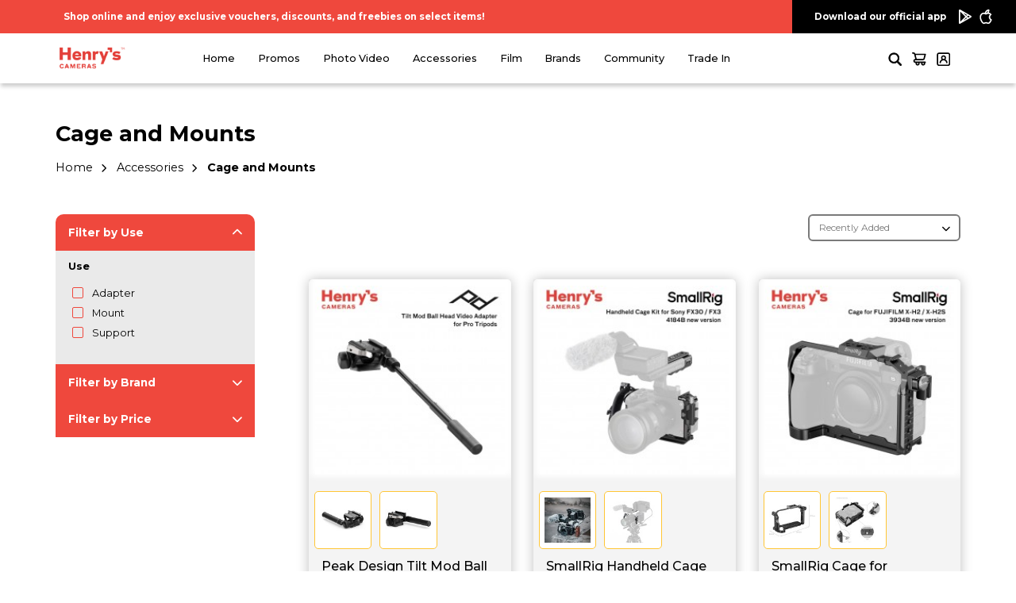

--- FILE ---
content_type: text/html; charset=utf-8
request_url: https://www.henryscameraphoto.com/accessories/cage-and-mounts
body_size: 229005
content:
<!DOCTYPE html>
<!--[if IE]><![endif]-->
<!--[if IE 8 ]><html dir="ltr" lang="en" class="ie8"><![endif]-->
<!--[if IE 9 ]><html dir="ltr" lang="en" class="ie9"><![endif]-->
<!--[if (gt IE 9)|!(IE)]><!-->
<html dir="ltr" lang="en">
<!--<![endif]-->
<head>
<meta charset="UTF-8" />
<meta name="viewport" content="width=device-width, initial-scale=1">
<meta http-equiv="X-UA-Compatible" content="IE=edge">
<meta name="google-site-verification" content="BGJj2vphqkX_PMmxrxbnGGRPUToEapDK9Ln7cfKLsLo" />
<meta name='impact-site-verification' value='e53a8715-8ba2-42f4-8038-39a7c67a3960'>
<meta name="p:domain_verify" content="fe7231ad023e79637d7705d8b81d26ba"/>
<meta name="facebook-domain-verification" content="bn3ukrjwoqwtcntmb2at19w3uj7lyy" />
<meta property="og:image:width" content="590" />
<meta property="og:image:height" content="200" />
<meta property="og:title" content="Camera Cage and Grips" />
<meta property="og:url"content="https://www.henryscameraphoto.com/" />
<meta property="og:image" content="https://henryscameraphoto.com/image/catalog/henrys-logo-fb.png" />
<meta property="og:type" content="website" />
<meta property="og:description" content="Henry's Camera Online Store" />
<title>Camera Cage and Grips</title>
<base href="https://www.henryscameraphoto.com/" />
<meta name="description" content="smallrig, grip, batterygrip, mount, mounting, meike" />
<meta name="keywords" content= "smallrig, grip, batterygrip, mount, mounting, meike" />
<script src="catalog/view/javascript/jquery/jquery-2.1.1.min.js" type="text/javascript"></script>
<link href="https://cdn.jsdelivr.net/npm/bootstrap@5.2.0-beta1/dist/css/bootstrap.min.css" rel="stylesheet" integrity="sha384-0evHe/X+R7YkIZDRvuzKMRqM+OrBnVFBL6DOitfPri4tjfHxaWutUpFmBp4vmVor" crossorigin="anonymous">
<script src="https://cdn.jsdelivr.net/npm/bootstrap@5.2.0-beta1/dist/js/bootstrap.bundle.min.js" integrity="sha384-pprn3073KE6tl6bjs2QrFaJGz5/SUsLqktiwsUTF55Jfv3qYSDhgCecCxMW52nD2" crossorigin="anonymous"></script>
<!--<link href="catalog/view/javascript/bootstrap/css/bootstrap.min.css" rel="stylesheet" media="screen" />
<script src="catalog/view/javascript/bootstrap/js/bootstrap.min.js" type="text/javascript"></script>-->
<!--<link href="catalog/view/javascript/font-awesome/css/font-awesome.min.css" rel="stylesheet" type="text/css" />-->
<link rel="stylesheet" href="https://cdnjs.cloudflare.com/ajax/libs/font-awesome/6.1.1/css/all.min.css" type="text/css" />
<link rel="preconnect" href="https://fonts.googleapis.com">
<link rel="preconnect" href="https://fonts.gstatic.com" crossorigin>
<link href="https://fonts.googleapis.com/css2?family=Montserrat:wght@400;500;700&display=swap" rel="stylesheet">
<link rel="stylesheet" href="https://cdnjs.cloudflare.com/ajax/libs/jquery-modal/0.9.1/jquery.modal.min.css" />
<link rel="stylesheet" href="https://cdnjs.cloudflare.com/ajax/libs/jquery-confirm/3.3.2/jquery-confirm.min.css">
<link type="text/css" rel="stylesheet" href="https://cdn.jsdelivr.net/jquery.jssocials/1.4.0/jssocials.css" />
<link type="text/css" rel="stylesheet" href="https://cdn.jsdelivr.net/jquery.jssocials/1.4.0/jssocials-theme-flat.css" />
<link rel="stylesheet" href="https://cdn.jsdelivr.net/npm/glider-js@1/glider.min.css">
<link href="catalog/view/theme/henrys_new/stylesheet/stylesheet.css?v=29" rel="stylesheet">
<link href="catalog/view/theme/henrys_new/stylesheet/update.css?v=5" rel="stylesheet">
<link href="catalog/view/theme/henrys_new/stylesheet/mobile.css?v=6" rel="stylesheet">
<link href="catalog/view/javascript/jquery/magnific/magnific-popup.css" type="text/css" rel="stylesheet" media="screen" />
<link href="catalog/view/theme/henrys_new/stylesheet/slicknav.css" rel="stylesheet" type="text/css" />
<script src="catalog/view/javascript/jquery.slicknav.js" type="text/javascript"></script>
<script src="https://cdn.jsdelivr.net/npm/js-cookie@3.0.1/dist/js.cookie.min.js"></script>
<script src="https://cdnjs.cloudflare.com/ajax/libs/jquery-confirm/3.3.2/jquery-confirm.min.js"></script>
<script src="catalog/view/javascript/jquery.modal.js"></script>
<script type="text/javascript" src="https://cdn.jsdelivr.net/jquery.jssocials/1.4.0/jssocials.min.js"></script>
<script src="https://cdn.jsdelivr.net/npm/glider-js@1/glider.min.js"></script>
<script src="catalog/view/javascript/common.js?v=10" type="text/javascript"></script>
<script src="catalog/view/javascript/tools.js?v=9" type="text/javascript"></script>
<link href="https://www.henryscameraphoto.com/cage-and-mounts" rel="canonical" />
<link href="https://www.henryscameraphoto.com/cage-and-mounts?page=2" rel="next" />
<link href="https://www.henryscameraphoto.com/image/catalog/icon/henrys-square.jpeg" rel="icon" />
<script src="catalog/view/javascript/jquery/magnific/jquery.magnific-popup.min.js" type="text/javascript"></script>

<script src="https://maps.googleapis.com/maps/api/js?key=AIzaSyAmouXP8GNgOPagfSTtExZZ0MPNTrwENus"></script>

<!-- Google tag (gtag.js) -->
<script async src="https://www.googletagmanager.com/gtag/js?id=G-3GBS4RKWYC"></script>
<script>
  window.dataLayer = window.dataLayer || [];
  function gtag(){dataLayer.push(arguments);}
  gtag('js', new Date());

  gtag('config', 'G-3GBS4RKWYC');
  gtag('config', 'AW-385323207');
  //gtag('config', 'AW-11094408067');
</script>

<!--<script>
  (function(i,s,o,g,r,a,m){i['GoogleAnalyticsObject']=r;i[r]=i[r]||function(){
  (i[r].q=i[r].q||[]).push(arguments)},i[r].l=1*new Date();a=s.createElement(o),
  m=s.getElementsByTagName(o)[0];a.async=1;a.src=g;m.parentNode.insertBefore(a,m)
  })(window,document,'script','https://www.google-analytics.com/analytics.js','ga');

  ga('create', '300276685', 'auto');
  ga('send', 'pageview');

</script>-->

<script>
	!function (w, d, t) {
	  w.TiktokAnalyticsObject=t;var ttq=w[t]=w[t]||[];ttq.methods=["page","track","identify","instances","debug","on","off","once","ready","alias","group","enableCookie","disableCookie"],ttq.setAndDefer=function(t,e){t[e]=function(){t.push([e].concat(Array.prototype.slice.call(arguments,0)))}};for(var i=0;i<ttq.methods.length;i++)ttq.setAndDefer(ttq,ttq.methods[i]);ttq.instance=function(t){for(var e=ttq._i[t]||[],n=0;n<ttq.methods.length;n++)ttq.setAndDefer(e,ttq.methods[n]);return e},ttq.load=function(e,n){var i="https://analytics.tiktok.com/i18n/pixel/events.js";ttq._i=ttq._i||{},ttq._i[e]=[],ttq._i[e]._u=i,ttq._t=ttq._t||{},ttq._t[e]=+new Date,ttq._o=ttq._o||{},ttq._o[e]=n||{};var o=document.createElement("script");o.type="text/javascript",o.async=!0,o.src=i+"?sdkid="+e+"&lib="+t;var a=document.getElementsByTagName("script")[0];a.parentNode.insertBefore(o,a)};
	
	  ttq.load('C3INF3I8DUF9JOO48P8G');
	  ttq.page();
	}(window, document, 'ttq');
</script>

<link rel="stylesheet" href="https://cdnjs.cloudflare.com/ajax/libs/tiny-slider/2.9.3/tiny-slider.css">
<!--[if (lt IE 9)]><script src="https://cdnjs.cloudflare.com/ajax/libs/tiny-slider/2.9.3/min/tiny-slider.helper.ie8.js"></script><![endif]-->

<script src="https://cdnjs.cloudflare.com/ajax/libs/tiny-slider/2.9.2/min/tiny-slider.js"></script>

<!-- Meta Pixel Code -->
<script>
!function(f,b,e,v,n,t,s)
{if(f.fbq)return;n=f.fbq=function(){n.callMethod?
n.callMethod.apply(n,arguments):n.queue.push(arguments)};
if(!f._fbq)f._fbq=n;n.push=n;n.loaded=!0;n.version='2.0';
n.queue=[];t=b.createElement(e);t.async=!0;
t.src=v;s=b.getElementsByTagName(e)[0];
s.parentNode.insertBefore(t,s)}(window, document,'script',
'https://connect.facebook.net/en_US/fbevents.js');
fbq('init', '1007258006901821');
fbq('track', 'PageView');
</script>
<noscript><img height="1" width="1" style="display:none"
src="https://www.facebook.com/tr?id=1007258006901821&ev=PageView&noscript=1"
/></noscript>
<!-- End Meta Pixel Code -->
<link rel="stylesheet" type="text/css" href="catalog/view/theme/henrys_new/stylesheet/sphinxAutocomplete.css">
<script type="text/javascript">
	var selector = '#search input';
	var catTitle = 'Categories';
	var prodTitle = 'Products';
	var viewAllTitle = 'View all';
	var noResTitle = 'No results';
	
	$(document).ready(function() {

		var timer = null;
		$('#search input').keydown(function(){
	       clearTimeout(timer); 
	       timer = setTimeout(sphinxAutocomplete, 500)
		});

	});

	$(document).mouseup(function (e) {
		
		if (!$('.sphinxsearch').is(e.target) && $('.sphinxsearch').has(e.target).length === 0) {
			$('.sphinxsearch').hide();
			$('#search input').removeClass('no-bottom-borders');
			return false;
		}
		
	});

	function sphinxAutocomplete() {

		if($(selector).val() == '') {
			$('.sphinxsearch').hide();
			$('#search input').removeClass('no-bottom-borders');
			return false;
		}

		$.ajax({
			url: 'https://www.henryscameraphoto.com/index.php?route=extension/module/sphinxautocomplete&search=' + encodeURIComponent($(selector).val()),
			dataType: 'json',
			success: function(json) {

				var html = '';
				
				//Categories
				if (json.categories.length) {
					html += '<div class="categories"><span>'+catTitle+'</span>';
					var categories = json.categories;
					for (i = 0; i < categories.length; i++) {
						html += '<a href="' + categories[i]['href'] + '">';
							if(categories[i]['image'] != '') {
								html += '<img src="' + categories[i]['image'] + '" />';
							}
							html += categories[i]['name'];
							html += '<br />';
						html += '</a>';
					}
					html += '</div>';
				}
				
				//Products
				if (json.products.length) {
					if (json.categories.length) { html += '<div class="products"><span>'+prodTitle+'</span>'; }
					var products = json.products;
					for (i = 0; i < products.length; i++) {
						html += '<a href="' + products[i]['href'] + '">';
							html += '<img src="' + products[i]['image'] + '" />';
							html += products[i]['name'];
							html += '<br />';
						html += '</a>';
					}
					if (json.categories.length) {  html += '</div>'; }
					//html += '<div class="sphinx-viewall"><a id="view-all" href="https://www.henryscameraphoto.com/index.php?route=product/search&amp;wildcard=true&amp;search=' + encodeURIComponent($(selector).val()) + '">'+viewAllTitle+'</a></div>';
				} else {
					html = '<div class="sphinx-viewall">'+noResTitle+'</div>';
				}

				$('ul.dropdown-menu, .sphinxsearch').remove();
				$(selector).after('<div class="sphinxsearch"><div class="sphinxresults">'+ html +'</div></div>');
				$('.sphinxsearch').show();
				$('#search input').addClass('no-bottom-borders');
			}
		});
			
	}
</script>
<style>
.sphinxsearch {
    position: absolute;
    top: 60px;
    left: -16px;
    width: calc(100% + 32px);
    background: white;
    border-radius: 10px !important;
    border: 1px solid #aaa;
}

.sphinxresults {
    max-height: 200px;
    overflow-y: auto;
    display: flex;
    flex-wrap: wrap;
    background: white;
    margin: 10px 0;
    overflow-x: hidden;
}

	.sphinxsearch .sphinxresults > a {
        text-decoration: none;
        /*padding: 6px 0 6px 40px;*/
        padding: 6px 0 6px 15px;
        color: var(--placeholder-font-color);
        font-family: var(--default-font);
        font-size: 0.7rem;
        position: relative;
        display: block;
        width: 100%;
        white-space: nowrap;
    }

        .sphinxsearch .sphinxresults > a img {
            padding-right: 12px;
        }

        .sphinxsearch .sphinxresults > a:nth-child(odd) {
            background: #fff;
        }

        .sphinxsearch .sphinxresults > a:hover {
            background: #ddd;
        }

        /*.sphinxsearch .sphinxresults > a::after {
            content: "\f002";
            font-family: FontAwesome;
            position: absolute;
            top: 50%;
            left: 16px;
            transform: translateY(-50%);
        }*/

</style>
</head>
<body class="product-category-86_109">

<div class="overlay"></div>

<div class="sidenav">
  <a href="#" class="close-icon"><i class="fa-solid fa-xmark"></i></a>

  <ul class="mobile-main-menu">
    <li><a href="http://www.henryscameraphoto.com/index.php?route=common/home">Home</a></li>
                                  <li><a class="mobile-category-main-menu" href="http://www.henryscameraphoto.com/promos">Promos</a>
                  <i class="fa-solid fa-chevron-down"></i>              
                  <ul class="list-unstyled mobile-submenu">
                                                    
                                            <li><a href="http://www.henryscameraphoto.com/promos/clearance-sale">Clearance Sale</a></li>
                                            <li><a href="http://www.henryscameraphoto.com/promos/camera-promos">Cameras</a></li>
                                            <li><a href="http://www.henryscameraphoto.com/promos/film-promo">Film</a></li>
                                                      
                                                    
                                            <li><a href="http://www.henryscameraphoto.com/promos/gimbals-and-tripods">Gimbals and Tripods</a></li>
                                            <li><a href="http://www.henryscameraphoto.com/promos/Light-Sale">Lights</a></li>
                                            <li><a href="http://www.henryscameraphoto.com/promos/mics">Mics</a></li>
                                                      
                                                
                  </ul>                                                                                
              </li>
              
                                        <li><a class="mobile-category-main-menu" href="http://www.henryscameraphoto.com/photo-video">Photo Video</a>
                  <i class="fa-solid fa-chevron-down"></i>              
                  <ul class="list-unstyled mobile-submenu">
                                                    
                                            <li><a href="http://www.henryscameraphoto.com/photo-video/actioncam">Action Camera</a></li>
                                            <li><a href="http://www.henryscameraphoto.com/photo-video/Camcorder">Camcorder</a></li>
                                            <li><a href="http://www.henryscameraphoto.com/photo-video/Digital-Camera">Digital Camera</a></li>
                                                      
                                                    
                                            <li><a href="http://www.henryscameraphoto.com/photo-video/lens">Lens</a></li>
                                            <li><a href="http://www.henryscameraphoto.com/photo-video/drone-camera">Drone Camera</a></li>
                                                      
                                                
                  </ul>                                                                                
              </li>
              
                                        <li><a class="mobile-category-main-menu" href="http://www.henryscameraphoto.com/accessories">Accessories</a>
                  <i class="fa-solid fa-chevron-down"></i>              
                  <ul class="list-unstyled mobile-submenu">
                                                    
                                            <li><a href="http://www.henryscameraphoto.com/accessories/Action_camera_accessories">Action Cam Accessories</a></li>
                                            <li><a href="http://www.henryscameraphoto.com/accessories/Audio">Audio</a></li>
                                            <li><a href="http://www.henryscameraphoto.com/accessories/bags-and-storage">Bags and Storage</a></li>
                                            <li><a href="http://www.henryscameraphoto.com/accessories/battery-charger">Battery / Charger</a></li>
                                            <li><a href="http://www.henryscameraphoto.com/accessories/cables-and-tether">Cables and Tether</a></li>
                                            <li><a href="http://www.henryscameraphoto.com/accessories/cage-and-mounts">Cage and Mounts</a></li>
                                            <li><a href="http://www.henryscameraphoto.com/accessories/cleaning">Cleaning Kit</a></li>
                                            <li><a href="http://www.henryscameraphoto.com/accessories/editing-tools">Editing Tools</a></li>
                                            <li><a href="http://www.henryscameraphoto.com/accessories/flash">Flash</a></li>
                                            <li><a href="http://www.henryscameraphoto.com/accessories/Gimbals">Gimbal</a></li>
                                            <li><a href="http://www.henryscameraphoto.com/accessories/lens-converter">Lens Converter</a></li>
                                                      
                                                    
                                            <li><a href="http://www.henryscameraphoto.com/accessories/lens-filter-accessories">Lens Filter &amp; Accessories</a></li>
                                            <li><a href="http://www.henryscameraphoto.com/accessories/light-meter">Light Meter</a></li>
                                            <li><a href="http://www.henryscameraphoto.com/accessories/lighting_accessories">Lighting</a></li>
                                            <li><a href="http://www.henryscameraphoto.com/accessories/memory-cards">Memory Cards</a></li>
                                            <li><a href="http://www.henryscameraphoto.com/accessories/monitor">Monitor</a></li>
                                            <li><a href="http://www.henryscameraphoto.com/accessories/Fotopro Monopod">Monopod</a></li>
                                            <li><a href="http://www.henryscameraphoto.com/accessories/printer">Printer</a></li>
                                            <li><a href="http://www.henryscameraphoto.com/accessories/remote_trigger">Remote &amp; Trigger</a></li>
                                            <li><a href="http://www.henryscameraphoto.com/accessories/scanner">Scanner</a></li>
                                            <li><a href="http://www.henryscameraphoto.com/accessories/strap">Strap</a></li>
                                            <li><a href="http://www.henryscameraphoto.com/accessories/tripod_support">Tripods</a></li>
                                                      
                                                
                  </ul>                                                                                
              </li>
              
                                        <li><a class="mobile-category-main-menu" href="http://www.henryscameraphoto.com/FILMS">Film</a>
                  <i class="fa-solid fa-chevron-down"></i>              
                  <ul class="list-unstyled mobile-submenu">
                                                    
                                            <li><a href="http://www.henryscameraphoto.com/FILMS/instant-film">Film and Paper</a></li>
                                                      
                                                    
                                            <li><a href="http://www.henryscameraphoto.com/FILMS/film-camera">Instant and Film Camera</a></li>
                                                      
                                                
                  </ul>                                                                                
              </li>
              
                    
    <li><a class="mobile-category-main-menu" href="/brands">Brands</a>
        <i class="fa-solid fa-chevron-down"></i>              
                <ul class="list-unstyled mobile-submenu">
                        <li><a href="http://www.henryscameraphoto.com/panasonic">Panasonic</a></li>
                        <li><a href="http://www.henryscameraphoto.com/Leica">Leica</a></li>
                        <li><a href="http://www.henryscameraphoto.com/nikon">Nikon</a></li>
                                                                            
            <li><a href="/brands"><b>See All Brands</b></a></li>                                  
        </ul>

            </li>

    <li><a class="mobile-category-main-menu" href="community">Community</a>
        <i class="fa-solid fa-chevron-down"></i>              
        <ul class="list-unstyled mobile-submenu">
          <li><a href="community#find_us">Find Us</a></li>
          <li><a href="community#about_us">About Henry's</a></li>
          <li><a href="community#contact_us">Contact Us</a></li>
          <li><a href="community#loyalty">Loyalty Rewards</a></li>
          <li><a href="community#faq">FAQ</a></li>
          <li><a href="community#events">Events</a></li>                     
        </ul>
    </li>

    <li><a href="/trade-in">Trade In</a></li>
  
  </ul>
</div>

<div id="main">
  <header>
      <div class="d-flex flex-wrap announcement-container">
          <div class="announcement-bar">
            Shop online and enjoy exclusive vouchers, discounts, and freebies on select items!          </div>
          <div class="download-bar">
              <div class="mobile-download-logo">
                <a href="#"><img src="catalog/view/theme/henrys_new/image/icons/mobile-app-download-logo.svg" /></a>
              </div>
              <div class="download-details d-flex flex-wrap">
                <span>Download our official app</span>
                <a class="ps-3" href="https://play.google.com/store/apps/details?id=com.henryscameraphoto.app"><img src="catalog/view/theme/henrys_new/image/icons/icon-playstore.svg" /></a>
                <a class="ps-2" href="https://apps.apple.com/ph/app/henrys-cameras-ph/id1460518651"><img src="catalog/view/theme/henrys_new/image/icons/icon-apple.svg" /></a>
              </div>
          </div>
      </div>

      <div class="container new-navbar gx-0">
        <div class="d-flex flex-wrap navbar-wrapper">
                    <a class="logo" href="http://www.henryscameraphoto.com/index.php?route=common/home"><img src="https://www.henryscameraphoto.com/image/catalog/icon/henrys150x45px.png" title="Henry's Cameras PH - Camera Store Philippines" alt="Henry's Cameras PH - Camera Store Philippines" class="img-responsive" /></a>
          
          <ul class="menu ms-auto d-flex flex-wrap">
              <li><a href="http://www.henryscameraphoto.com/index.php?route=common/home">Home</a></li>
                                                                                <li><a href="http://www.henryscameraphoto.com/promos">Promos</a>
                              <div class="submenu">
                                <div class="container">
                                  <div class="d-flex flex-wrap justify-space-between category-wrapper">
                                      <a class="category-hero py-4" href="javascript:;"><img src="" /></a>
                                      <div class="category-submenu border-right py-4">
                                        <h1 class="generic-red-subtitle">Shop by Category</h1>
                                        <div class="small-separator"></div>

                                        <div class="d-flex flex-wrap category-submenu-wrapper">
                                                                                        <ul class="list-unstyled">
                                                                                            <li><a href="http://www.henryscameraphoto.com/promos/clearance-sale">Clearance Sale</a></li>
                                                                                            <li><a href="http://www.henryscameraphoto.com/promos/camera-promos">Cameras</a></li>
                                                                                            <li><a href="http://www.henryscameraphoto.com/promos/film-promo">Film</a></li>
                                                                                          </ul>
                                                                                        <ul class="list-unstyled">
                                                                                            <li><a href="http://www.henryscameraphoto.com/promos/gimbals-and-tripods">Gimbals and Tripods</a></li>
                                                                                            <li><a href="http://www.henryscameraphoto.com/promos/Light-Sale">Lights</a></li>
                                                                                            <li><a href="http://www.henryscameraphoto.com/promos/mics">Mics</a></li>
                                                                                          </ul>
                                                                                    </div>
                                      </div>

                                      <div class="category-smaller-submenu py-4">

                                      </div>

                                      <div class="category-smaller-submenu py-4 d-none">
                                          <h1 class="generic-red-subtitle">Shop by Use</h1>
                                          <div class="small-separator"></div>
                                          <div class="category-smaller-wrapper">
                                              <ul class="list-unstyled">
                                                                                                </ul>
                                          </div>
                                      </div>

                                      <div class="category-smaller-submenu py-4">
                                          <h1 class="generic-red-subtitle">Shop by Brand</h1>
                                          <div class="small-separator"></div>
                                          <div class="category-smaller-wrapper">
                                              <ul class="list-unstyled header-brand-list">
                                                                                                    <li><a href="http://www.henryscameraphoto.com/promos&brandname=118">7 Artisans</a></li>
                                                                                                    <li><a href="http://www.henryscameraphoto.com/promos&brandname=54">Aputure</a></li>
                                                                                                    <li><a href="http://www.henryscameraphoto.com/promos&brandname=43">Benro</a></li>
                                                                                                    <li><a href="http://www.henryscameraphoto.com/promos&brandname=51">Boya</a></li>
                                                                                                    <li><a href="http://www.henryscameraphoto.com/promos&brandname=59">Cam-in</a></li>
                                                                                                    <li><a href="http://www.henryscameraphoto.com/promos&brandname=9">Canon</a></li>
                                                                                                    <li><a href="http://www.henryscameraphoto.com/promos&brandname=137">Deity</a></li>
                                                                                                    <li><a href="http://www.henryscameraphoto.com/promos&brandname=16">DJI</a></li>
                                                                                                    <li><a href="http://www.henryscameraphoto.com/promos&brandname=39">Enovation</a></li>
                                                                                                    <li><a href="http://www.henryscameraphoto.com/promos&brandname=11">Fujifilm</a></li>
                                                                                                    <li><a href="http://www.henryscameraphoto.com/promos&brandname=128">Godox</a></li>
                                                                                                    <li><a href="http://www.henryscameraphoto.com/promos&brandname=22">GoPro</a></li>
                                                                                                    <li><a href="http://www.henryscameraphoto.com/promos&brandname=93">Hakuba</a></li>
                                                                                                    <li><a href="http://www.henryscameraphoto.com/promos&brandname=45">iLION</a></li>
                                                                                                    <li><a href="http://www.henryscameraphoto.com/promos&brandname=127">Kandao</a></li>
                                                                                                    <li><a href="http://www.henryscameraphoto.com/promos&brandname=155">Logitech</a></li>
                                                                                                    <li><a href="http://www.henryscameraphoto.com/promos&brandname=126">Lomography</a></li>
                                                                                                    <li><a href="http://www.henryscameraphoto.com/promos&brandname=166">Maono</a></li>
                                                                                                    <li><a href="http://www.henryscameraphoto.com/promos&brandname=104">Marumi</a></li>
                                                                                                    <li><a href="http://www.henryscameraphoto.com/promos&brandname=33">Meike</a></li>
                                                                                                    <li><a href="http://www.henryscameraphoto.com/promos&brandname=190">Neo</a></li>
                                                                                                    <li><a href="http://www.henryscameraphoto.com/promos&brandname=18">Nikon</a></li>
                                                                                                    <li><a href="http://www.henryscameraphoto.com/promos&brandname=31">NiSi</a></li>
                                                                                                    <li><a href="http://www.henryscameraphoto.com/promos&brandname=15">Olympus</a></li>
                                                                                                    <li><a href="http://www.henryscameraphoto.com/promos&brandname=122">Others</a></li>
                                                                                                    <li><a href="http://www.henryscameraphoto.com/promos&brandname=14">Panasonic</a></li>
                                                                                                    <li><a href="http://www.henryscameraphoto.com/promos&brandname=71">Polaroid</a></li>
                                                                                                    <li><a href="http://www.henryscameraphoto.com/promos&brandname=125">Polaroid Originals</a></li>
                                                                                                    <li><a href="http://www.henryscameraphoto.com/promos&brandname=28">Rode</a></li>
                                                                                                    <li><a href="http://www.henryscameraphoto.com/promos&brandname=13">Samsung</a></li>
                                                                                                    <li><a href="http://www.henryscameraphoto.com/promos&brandname=12">Sandisk</a></li>
                                                                                                    <li><a href="http://www.henryscameraphoto.com/promos&brandname=77">Sanyo</a></li>
                                                                                                    <li><a href="http://www.henryscameraphoto.com/promos&brandname=106">Saramonic</a></li>
                                                                                                    <li><a href="http://www.henryscameraphoto.com/promos&brandname=37">Sennheiser</a></li>
                                                                                                    <li><a href="http://www.henryscameraphoto.com/promos&brandname=20">Sigma</a></li>
                                                                                                    <li><a href="http://www.henryscameraphoto.com/promos&brandname=10">Sony</a></li>
                                                                                                    <li><a href="http://www.henryscameraphoto.com/promos&brandname=26">SP Gadgets</a></li>
                                                                                                    <li><a href="http://www.henryscameraphoto.com/promos&brandname=21">Tamron</a></li>
                                                                                                    <li><a href="http://www.henryscameraphoto.com/promos&brandname=70">Tokina</a></li>
                                                                                                    <li><a href="http://www.henryscameraphoto.com/promos&brandname=142">Ulanzi</a></li>
                                                                                                    <li><a href="http://www.henryscameraphoto.com/promos&brandname=25">Viltrox</a></li>
                                                                                                    <li><a href="http://www.henryscameraphoto.com/promos&brandname=24">VSGO</a></li>
                                                                                                    <li><a href="http://www.henryscameraphoto.com/promos&brandname=129">Zeiss</a></li>
                                                                                                    <li><a href="http://www.henryscameraphoto.com/promos&brandname=49">Zhiyun-Tech</a></li>
                                                                                                    <li><a href="http://www.henryscameraphoto.com/promos&brandname=88">Zoom</a></li>
                                                                                                  
                                              </ul>
                                          </div>
                                      </div>

                                  </div>
                                  
                                </div>
                            </div>
                          </li>
                          
                                                                                      <li><a href="http://www.henryscameraphoto.com/photo-video">Photo Video</a>
                              <div class="submenu">
                                <div class="container">
                                  <div class="d-flex flex-wrap justify-space-between category-wrapper">
                                      <a class="category-hero py-4" href="javascript:;"><img src="https://www.henryscameraphoto.com/image/catalog/MENU ADS/2026/JAN 2026/MENUAD-LUMIX_WEB.jpeg" /></a>
                                      <div class="category-submenu border-right py-4">
                                        <h1 class="generic-red-subtitle">Shop by Category</h1>
                                        <div class="small-separator"></div>

                                        <div class="d-flex flex-wrap category-submenu-wrapper">
                                                                                        <ul class="list-unstyled">
                                                                                            <li><a href="http://www.henryscameraphoto.com/photo-video/actioncam">Action Camera</a></li>
                                                                                            <li><a href="http://www.henryscameraphoto.com/photo-video/Camcorder">Camcorder</a></li>
                                                                                            <li><a href="http://www.henryscameraphoto.com/photo-video/Digital-Camera">Digital Camera</a></li>
                                                                                          </ul>
                                                                                        <ul class="list-unstyled">
                                                                                            <li><a href="http://www.henryscameraphoto.com/photo-video/lens">Lens</a></li>
                                                                                            <li><a href="http://www.henryscameraphoto.com/photo-video/drone-camera">Drone Camera</a></li>
                                                                                          </ul>
                                                                                    </div>
                                      </div>

                                      <div class="category-smaller-submenu py-4">

                                      </div>

                                      <div class="category-smaller-submenu py-4 d-none">
                                          <h1 class="generic-red-subtitle">Shop by Use</h1>
                                          <div class="small-separator"></div>
                                          <div class="category-smaller-wrapper">
                                              <ul class="list-unstyled">
                                                                                                                                                      <li><a href="http://www.henryscameraphoto.com/photo-video&filter_filter=69">Instant Camera</a></li>
                                                                                                    <li><a href="http://www.henryscameraphoto.com/photo-video&filter_filter=39">Landscape</a></li>
                                                                                                    <li><a href="http://www.henryscameraphoto.com/photo-video&filter_filter=54">Mirrorless</a></li>
                                                                                                    <li><a href="http://www.henryscameraphoto.com/photo-video&filter_filter=41">Street Photography</a></li>
                                                                                                    <li><a href="http://www.henryscameraphoto.com/photo-video&filter_filter=49">Videography</a></li>
                                                                                                                                                  </ul>
                                          </div>
                                      </div>

                                      <div class="category-smaller-submenu py-4">
                                          <h1 class="generic-red-subtitle">Shop by Brand</h1>
                                          <div class="small-separator"></div>
                                          <div class="category-smaller-wrapper">
                                              <ul class="list-unstyled header-brand-list">
                                                                                                    <li><a href="http://www.henryscameraphoto.com/photo-video&brandname=118">7 Artisans</a></li>
                                                                                                    <li><a href="http://www.henryscameraphoto.com/photo-video&brandname=150">Blackmagic</a></li>
                                                                                                    <li><a href="http://www.henryscameraphoto.com/photo-video&brandname=9">Canon</a></li>
                                                                                                    <li><a href="http://www.henryscameraphoto.com/photo-video&brandname=16">DJI</a></li>
                                                                                                    <li><a href="http://www.henryscameraphoto.com/photo-video&brandname=11">Fujifilm</a></li>
                                                                                                    <li><a href="http://www.henryscameraphoto.com/photo-video&brandname=22">GoPro</a></li>
                                                                                                    <li><a href="http://www.henryscameraphoto.com/photo-video&brandname=35">Insta360</a></li>
                                                                                                    <li><a href="http://www.henryscameraphoto.com/photo-video&brandname=146">Kodak</a></li>
                                                                                                    <li><a href="http://www.henryscameraphoto.com/photo-video&brandname=42">Leica</a></li>
                                                                                                    <li><a href="http://www.henryscameraphoto.com/photo-video&brandname=126">Lomography</a></li>
                                                                                                    <li><a href="http://www.henryscameraphoto.com/photo-video&brandname=33">Meike</a></li>
                                                                                                    <li><a href="http://www.henryscameraphoto.com/photo-video&brandname=18">Nikon</a></li>
                                                                                                    <li><a href="http://www.henryscameraphoto.com/photo-video&brandname=15">Olympus</a></li>
                                                                                                    <li><a href="http://www.henryscameraphoto.com/photo-video&brandname=14">Panasonic</a></li>
                                                                                                    <li><a href="http://www.henryscameraphoto.com/photo-video&brandname=71">Polaroid</a></li>
                                                                                                    <li><a href="http://www.henryscameraphoto.com/photo-video&brandname=125">Polaroid Originals</a></li>
                                                                                                    <li><a href="http://www.henryscameraphoto.com/photo-video&brandname=134">Profoto</a></li>
                                                                                                    <li><a href="http://www.henryscameraphoto.com/photo-video&brandname=19">Samyang</a></li>
                                                                                                    <li><a href="http://www.henryscameraphoto.com/photo-video&brandname=20">Sigma</a></li>
                                                                                                    <li><a href="http://www.henryscameraphoto.com/photo-video&brandname=17">SJCam</a></li>
                                                                                                    <li><a href="http://www.henryscameraphoto.com/photo-video&brandname=10">Sony</a></li>
                                                                                                    <li><a href="http://www.henryscameraphoto.com/photo-video&brandname=21">Tamron</a></li>
                                                                                                    <li><a href="http://www.henryscameraphoto.com/photo-video&brandname=70">Tokina</a></li>
                                                                                                    <li><a href="http://www.henryscameraphoto.com/photo-video&brandname=25">Viltrox</a></li>
                                                                                                    <li><a href="http://www.henryscameraphoto.com/photo-video&brandname=187">Voigtlander</a></li>
                                                                                                    <li><a href="http://www.henryscameraphoto.com/photo-video&brandname=129">Zeiss</a></li>
                                                                                                    <li><a href="http://www.henryscameraphoto.com/photo-video&brandname=49">Zhiyun-Tech</a></li>
                                                                                                  
                                              </ul>
                                          </div>
                                      </div>

                                  </div>
                                  
                                </div>
                            </div>
                          </li>
                          
                                                                                      <li><a href="http://www.henryscameraphoto.com/accessories">Accessories</a>
                              <div class="submenu">
                                <div class="container">
                                  <div class="d-flex flex-wrap justify-space-between category-wrapper">
                                      <a class="category-hero py-4" href="https://www.henryscameraphoto.com/Raptor"><img src="https://www.henryscameraphoto.com/image/catalog/MENU ADS/2026/JAN 2026/MENUAD-RAPTOR_WEB.png" /></a>
                                      <div class="category-submenu border-right py-4">
                                        <h1 class="generic-red-subtitle">Shop by Category</h1>
                                        <div class="small-separator"></div>

                                        <div class="d-flex flex-wrap category-submenu-wrapper">
                                                                                        <ul class="list-unstyled">
                                                                                            <li><a href="http://www.henryscameraphoto.com/accessories/Action_camera_accessories">Action Cam Accessories</a></li>
                                                                                            <li><a href="http://www.henryscameraphoto.com/accessories/Audio">Audio</a></li>
                                                                                            <li><a href="http://www.henryscameraphoto.com/accessories/bags-and-storage">Bags and Storage</a></li>
                                                                                            <li><a href="http://www.henryscameraphoto.com/accessories/battery-charger">Battery / Charger</a></li>
                                                                                            <li><a href="http://www.henryscameraphoto.com/accessories/cables-and-tether">Cables and Tether</a></li>
                                                                                            <li><a href="http://www.henryscameraphoto.com/accessories/cage-and-mounts">Cage and Mounts</a></li>
                                                                                            <li><a href="http://www.henryscameraphoto.com/accessories/cleaning">Cleaning Kit</a></li>
                                                                                            <li><a href="http://www.henryscameraphoto.com/accessories/editing-tools">Editing Tools</a></li>
                                                                                            <li><a href="http://www.henryscameraphoto.com/accessories/flash">Flash</a></li>
                                                                                            <li><a href="http://www.henryscameraphoto.com/accessories/Gimbals">Gimbal</a></li>
                                                                                            <li><a href="http://www.henryscameraphoto.com/accessories/lens-converter">Lens Converter</a></li>
                                                                                          </ul>
                                                                                        <ul class="list-unstyled">
                                                                                            <li><a href="http://www.henryscameraphoto.com/accessories/lens-filter-accessories">Lens Filter &amp; Accessories</a></li>
                                                                                            <li><a href="http://www.henryscameraphoto.com/accessories/light-meter">Light Meter</a></li>
                                                                                            <li><a href="http://www.henryscameraphoto.com/accessories/lighting_accessories">Lighting</a></li>
                                                                                            <li><a href="http://www.henryscameraphoto.com/accessories/memory-cards">Memory Cards</a></li>
                                                                                            <li><a href="http://www.henryscameraphoto.com/accessories/monitor">Monitor</a></li>
                                                                                            <li><a href="http://www.henryscameraphoto.com/accessories/Fotopro Monopod">Monopod</a></li>
                                                                                            <li><a href="http://www.henryscameraphoto.com/accessories/printer">Printer</a></li>
                                                                                            <li><a href="http://www.henryscameraphoto.com/accessories/remote_trigger">Remote &amp; Trigger</a></li>
                                                                                            <li><a href="http://www.henryscameraphoto.com/accessories/scanner">Scanner</a></li>
                                                                                            <li><a href="http://www.henryscameraphoto.com/accessories/strap">Strap</a></li>
                                                                                            <li><a href="http://www.henryscameraphoto.com/accessories/tripod_support">Tripods</a></li>
                                                                                          </ul>
                                                                                    </div>
                                      </div>

                                      <div class="category-smaller-submenu py-4">

                                      </div>

                                      <div class="category-smaller-submenu py-4 d-none">
                                          <h1 class="generic-red-subtitle">Shop by Use</h1>
                                          <div class="small-separator"></div>
                                          <div class="category-smaller-wrapper">
                                              <ul class="list-unstyled">
                                                                                                                                                      <li><a href="http://www.henryscameraphoto.com/accessories&filter_filter=63">Bag</a></li>
                                                                                                    <li><a href="http://www.henryscameraphoto.com/accessories&filter_filter=30">Cleaning</a></li>
                                                                                                    <li><a href="http://www.henryscameraphoto.com/accessories&filter_filter=64">Disinfect</a></li>
                                                                                                    <li><a href="http://www.henryscameraphoto.com/accessories&filter_filter=36">Lighting</a></li>
                                                                                                    <li><a href="http://www.henryscameraphoto.com/accessories&filter_filter=62">Organizing</a></li>
                                                                                                    <li><a href="http://www.henryscameraphoto.com/accessories&filter_filter=31">Storage</a></li>
                                                                                                    <li><a href="http://www.henryscameraphoto.com/accessories&filter_filter=33">Studio Setup</a></li>
                                                                                                                                                  </ul>
                                          </div>
                                      </div>

                                      <div class="category-smaller-submenu py-4">
                                          <h1 class="generic-red-subtitle">Shop by Brand</h1>
                                          <div class="small-separator"></div>
                                          <div class="category-smaller-wrapper">
                                              <ul class="list-unstyled header-brand-list">
                                                                                                    <li><a href="http://www.henryscameraphoto.com/accessories&brandname=54">Aputure</a></li>
                                                                                                    <li><a href="http://www.henryscameraphoto.com/accessories&brandname=169">Atomos</a></li>
                                                                                                    <li><a href="http://www.henryscameraphoto.com/accessories&brandname=148">AVMatrix</a></li>
                                                                                                    <li><a href="http://www.henryscameraphoto.com/accessories&brandname=43">Benro</a></li>
                                                                                                    <li><a href="http://www.henryscameraphoto.com/accessories&brandname=150">Blackmagic</a></li>
                                                                                                    <li><a href="http://www.henryscameraphoto.com/accessories&brandname=51">Boya</a></li>
                                                                                                    <li><a href="http://www.henryscameraphoto.com/accessories&brandname=59">Cam-in</a></li>
                                                                                                    <li><a href="http://www.henryscameraphoto.com/accessories&brandname=62">Came-TV</a></li>
                                                                                                    <li><a href="http://www.henryscameraphoto.com/accessories&brandname=9">Canon</a></li>
                                                                                                    <li><a href="http://www.henryscameraphoto.com/accessories&brandname=137">Deity</a></li>
                                                                                                    <li><a href="http://www.henryscameraphoto.com/accessories&brandname=16">DJI</a></li>
                                                                                                    <li><a href="http://www.henryscameraphoto.com/accessories&brandname=156">Eirmai</a></li>
                                                                                                    <li><a href="http://www.henryscameraphoto.com/accessories&brandname=171">Energizer</a></li>
                                                                                                    <li><a href="http://www.henryscameraphoto.com/accessories&brandname=39">Enovation</a></li>
                                                                                                    <li><a href="http://www.henryscameraphoto.com/accessories&brandname=105">Feiyu</a></li>
                                                                                                    <li><a href="http://www.henryscameraphoto.com/accessories&brandname=11">Fujifilm</a></li>
                                                                                                    <li><a href="http://www.henryscameraphoto.com/accessories&brandname=84">Fujitsu</a></li>
                                                                                                    <li><a href="http://www.henryscameraphoto.com/accessories&brandname=128">Godox</a></li>
                                                                                                    <li><a href="http://www.henryscameraphoto.com/accessories&brandname=32">GoPole</a></li>
                                                                                                    <li><a href="http://www.henryscameraphoto.com/accessories&brandname=22">GoPro</a></li>
                                                                                                    <li><a href="http://www.henryscameraphoto.com/accessories&brandname=93">Hakuba</a></li>
                                                                                                    <li><a href="http://www.henryscameraphoto.com/accessories&brandname=167">HENRY'S CAMERAS</a></li>
                                                                                                    <li><a href="http://www.henryscameraphoto.com/accessories&brandname=200">Hohem</a></li>
                                                                                                    <li><a href="http://www.henryscameraphoto.com/accessories&brandname=164">Hollyland</a></li>
                                                                                                    <li><a href="http://www.henryscameraphoto.com/accessories&brandname=45">iLION</a></li>
                                                                                                    <li><a href="http://www.henryscameraphoto.com/accessories&brandname=35">Insta360</a></li>
                                                                                                    <li><a href="http://www.henryscameraphoto.com/accessories&brandname=100">JBL</a></li>
                                                                                                    <li><a href="http://www.henryscameraphoto.com/accessories&brandname=44">JJC</a></li>
                                                                                                    <li><a href="http://www.henryscameraphoto.com/accessories&brandname=80">Joby</a></li>
                                                                                                    <li><a href="http://www.henryscameraphoto.com/accessories&brandname=193">K&amp;F</a></li>
                                                                                                    <li><a href="http://www.henryscameraphoto.com/accessories&brandname=194">Kingma</a></li>
                                                                                                    <li><a href="http://www.henryscameraphoto.com/accessories&brandname=58">Lexar</a></li>
                                                                                                    <li><a href="http://www.henryscameraphoto.com/accessories&brandname=155">Logitech</a></li>
                                                                                                    <li><a href="http://www.henryscameraphoto.com/accessories&brandname=126">Lomography</a></li>
                                                                                                    <li><a href="http://www.henryscameraphoto.com/accessories&brandname=47">Lowepro</a></li>
                                                                                                    <li><a href="http://www.henryscameraphoto.com/accessories&brandname=30">Manfrotto</a></li>
                                                                                                    <li><a href="http://www.henryscameraphoto.com/accessories&brandname=166">Maono</a></li>
                                                                                                    <li><a href="http://www.henryscameraphoto.com/accessories&brandname=33">Meike</a></li>
                                                                                                    <li><a href="http://www.henryscameraphoto.com/accessories&brandname=97">Muslin</a></li>
                                                                                                    <li><a href="http://www.henryscameraphoto.com/accessories&brandname=190">Neo</a></li>
                                                                                                    <li><a href="http://www.henryscameraphoto.com/accessories&brandname=174">Nicefoto</a></li>
                                                                                                    <li><a href="http://www.henryscameraphoto.com/accessories&brandname=18">Nikon</a></li>
                                                                                                    <li><a href="http://www.henryscameraphoto.com/accessories&brandname=31">NiSi</a></li>
                                                                                                    <li><a href="http://www.henryscameraphoto.com/accessories&brandname=82">Orangemonkie</a></li>
                                                                                                    <li><a href="http://www.henryscameraphoto.com/accessories&brandname=14">Panasonic</a></li>
                                                                                                    <li><a href="http://www.henryscameraphoto.com/accessories&brandname=136">Peak Design</a></li>
                                                                                                    <li><a href="http://www.henryscameraphoto.com/accessories&brandname=141">Pgytech</a></li>
                                                                                                    <li><a href="http://www.henryscameraphoto.com/accessories&brandname=71">Polaroid</a></li>
                                                                                                    <li><a href="http://www.henryscameraphoto.com/accessories&brandname=125">Polaroid Originals</a></li>
                                                                                                    <li><a href="http://www.henryscameraphoto.com/accessories&brandname=180">Prograde</a></li>
                                                                                                    <li><a href="http://www.henryscameraphoto.com/accessories&brandname=188">Quad Lock</a></li>
                                                                                                    <li><a href="http://www.henryscameraphoto.com/accessories&brandname=28">Rode</a></li>
                                                                                                    <li><a href="http://www.henryscameraphoto.com/accessories&brandname=12">Sandisk</a></li>
                                                                                                    <li><a href="http://www.henryscameraphoto.com/accessories&brandname=106">Saramonic</a></li>
                                                                                                    <li><a href="http://www.henryscameraphoto.com/accessories&brandname=37">Sennheiser</a></li>
                                                                                                    <li><a href="http://www.henryscameraphoto.com/accessories&brandname=20">Sigma</a></li>
                                                                                                    <li><a href="http://www.henryscameraphoto.com/accessories&brandname=27">Sirui</a></li>
                                                                                                    <li><a href="http://www.henryscameraphoto.com/accessories&brandname=201">SmallRig</a></li>
                                                                                                    <li><a href="http://www.henryscameraphoto.com/accessories&brandname=10">Sony</a></li>
                                                                                                    <li><a href="http://www.henryscameraphoto.com/accessories&brandname=21">Tamron</a></li>
                                                                                                    <li><a href="http://www.henryscameraphoto.com/accessories&brandname=115">Tayhua</a></li>
                                                                                                    <li><a href="http://www.henryscameraphoto.com/accessories&brandname=165">Telesin</a></li>
                                                                                                    <li><a href="http://www.henryscameraphoto.com/accessories&brandname=124">Tether Tools</a></li>
                                                                                                    <li><a href="http://www.henryscameraphoto.com/accessories&brandname=119">Thinktank</a></li>
                                                                                                    <li><a href="http://www.henryscameraphoto.com/accessories&brandname=158">Thronmax</a></li>
                                                                                                    <li><a href="http://www.henryscameraphoto.com/accessories&brandname=177">Trezor</a></li>
                                                                                                    <li><a href="http://www.henryscameraphoto.com/accessories&brandname=142">Ulanzi</a></li>
                                                                                                    <li><a href="http://www.henryscameraphoto.com/accessories&brandname=25">Viltrox</a></li>
                                                                                                    <li><a href="http://www.henryscameraphoto.com/accessories&brandname=24">VSGO</a></li>
                                                                                                    <li><a href="http://www.henryscameraphoto.com/accessories&brandname=159">Wacom</a></li>
                                                                                                    <li><a href="http://www.henryscameraphoto.com/accessories&brandname=23">YongNuo</a></li>
                                                                                                    <li><a href="http://www.henryscameraphoto.com/accessories&brandname=49">Zhiyun-Tech</a></li>
                                                                                                    <li><a href="http://www.henryscameraphoto.com/accessories&brandname=88">Zoom</a></li>
                                                                                                  
                                              </ul>
                                          </div>
                                      </div>

                                  </div>
                                  
                                </div>
                            </div>
                          </li>
                          
                                                                                      <li><a href="http://www.henryscameraphoto.com/FILMS">Film</a>
                              <div class="submenu">
                                <div class="container">
                                  <div class="d-flex flex-wrap justify-space-between category-wrapper">
                                      <a class="category-hero py-4" href="https://www.henryscameraphoto.com/index.php?route=product/search&amp;search=Kodak%20FunSaver%2027%20Shots"><img src="https://www.henryscameraphoto.com/image/catalog/MENU ADS/2026/JAN 2026/MENUAD-KODAK_WEB.png" /></a>
                                      <div class="category-submenu border-right py-4">
                                        <h1 class="generic-red-subtitle">Shop by Category</h1>
                                        <div class="small-separator"></div>

                                        <div class="d-flex flex-wrap category-submenu-wrapper">
                                                                                        <ul class="list-unstyled">
                                                                                            <li><a href="http://www.henryscameraphoto.com/FILMS/instant-film">Film and Paper</a></li>
                                                                                          </ul>
                                                                                        <ul class="list-unstyled">
                                                                                            <li><a href="http://www.henryscameraphoto.com/FILMS/film-camera">Instant and Film Camera</a></li>
                                                                                          </ul>
                                                                                    </div>
                                      </div>

                                      <div class="category-smaller-submenu py-4">

                                      </div>

                                      <div class="category-smaller-submenu py-4 d-none">
                                          <h1 class="generic-red-subtitle">Shop by Use</h1>
                                          <div class="small-separator"></div>
                                          <div class="category-smaller-wrapper">
                                              <ul class="list-unstyled">
                                                                                                </ul>
                                          </div>
                                      </div>

                                      <div class="category-smaller-submenu py-4">
                                          <h1 class="generic-red-subtitle">Shop by Brand</h1>
                                          <div class="small-separator"></div>
                                          <div class="category-smaller-wrapper">
                                              <ul class="list-unstyled header-brand-list">
                                                                                                    <li><a href="http://www.henryscameraphoto.com/FILMS&brandname=9">Canon</a></li>
                                                                                                    <li><a href="http://www.henryscameraphoto.com/FILMS&brandname=39">Enovation</a></li>
                                                                                                    <li><a href="http://www.henryscameraphoto.com/FILMS&brandname=173">Fuji Film</a></li>
                                                                                                    <li><a href="http://www.henryscameraphoto.com/FILMS&brandname=11">Fujifilm</a></li>
                                                                                                    <li><a href="http://www.henryscameraphoto.com/FILMS&brandname=146">Kodak</a></li>
                                                                                                    <li><a href="http://www.henryscameraphoto.com/FILMS&brandname=126">Lomography</a></li>
                                                                                                    <li><a href="http://www.henryscameraphoto.com/FILMS&brandname=125">Polaroid Originals</a></li>
                                                                                                  
                                              </ul>
                                          </div>
                                      </div>

                                  </div>
                                  
                                </div>
                            </div>
                          </li>
                          
                                      
                            <li><a href="/brands">Brands</a>
                                    <div class="submenu">
                    <div class="container">
                      <div class="d-flex flex-wrap justify-content-space-between align-items-center category-wrapper">
                          <div class="brand-submenu py-4">&nbsp;</div>
                          <div class="brand-submenu py-4">
                          <h1 class="generic-red-subtitle">Featured Brands</h1>
                            <div class="small-separator"></div>

                            <div class="d-flex flex-wrap category-submenu-wrapper">                              
                                <ul class="list-unstyled">
                                                                    <li><a href="http://www.henryscameraphoto.com/panasonic">Panasonic</a></li>
                                                                    <li><a href="http://www.henryscameraphoto.com/Leica">Leica</a></li>
                                                                    <li><a href="http://www.henryscameraphoto.com/nikon">Nikon</a></li>
                                                                                                  
                                  <li><a href="/brands"><b>See All Brands</b></a></li>
                                </ul>
                                
                            </div>
                          </div>
                          <div class="brand-submenu py-4"><img src="image/catalog/MENU ADS/2026/JAN 2026/MENUAD-LEICA_WEB.png" /></div>
                          <div class="brand-submenu py-4"><img src="image/catalog/MENU ADS/2026/JAN 2026/MENUAD-NIKON_WEB.png" /></div>
                      </div>
                      
                    </div>
                  </div>

                                </li>

              <li><a href="community">Community</a>
                  <div class="submenu">
                    <div class="container">
                      <div class="d-flex flex-wrap justify-content-center category-wrapper">
                          <div class="category-hero py-4"><img src="image/catalog/Community_Hero/community_hero2.jpg?v=1769175855"></div>
                          <div class="category-submenu py-4 px-4">
                            <h1 class="generic-red-subtitle">Community</h1>
                            <div class="small-separator"></div>

                            <div class="d-flex flex-wrap category-submenu-wrapper">
                                
                                <ul class="list-unstyled">
                                  <li><a href="community#find_us">Find Us</a></li>
                                  <li><a href="community#about_us">About Henry's</a></li>
                                  <li><a href="community#contact_us">Contact Us</a></li>
                                  <li><a href="community#loyalty">Loyalty Rewards</a></li>
                                  <li><a href="community#faq">FAQ</a></li>
                                  <li><a href="community#events">Events</a></li>
                                </ul>
                            </div>
                          </div>


                      </div>
                      
                    </div>
                  </div>
              </li>
              <li><a href="/trade-in">Trade In</a></li>
          </ul>

          <div class="controls position-relative">
              <div class="search-icon header-icon">
                  <a href="#"><img src="catalog/view/theme/henrys_new/image/icons/ic_search.svg" /></a>
                  <div class="search-bubble position-relative">
                      <img src="catalog/view/theme/henrys_new/image/icons/ic_bubble.png" />
                      <div class="search-content">
                          <h1 class="generic-red-subtitle">Search</h1>
<div class="small-yellow-separator"></div>

<div id="search" class="input-group">
  <input type="text" name="search" value="" placeholder="Search" class="form-control input-lg" autocomplete="off" />
  <span class="input-group-btn">
    <button type="button" class="btn btn-default btn-lg"><i class="fa fa-search"></i></button>
  </span>

  <span class="clear-search">
    <a href="javascript:;" class="btn btn-default btn-lg" id="clear-search"><i class="fa-solid fa-circle-xmark"></i></a>
  </span>
</div>
                      </div>
                  </div>
              </div>
              <div class="cart-icon header-icon">
                  <a href="index.php?route=checkout/cart"><img src="catalog/view/theme/henrys_new/image/icons/ic_cart.svg" /></a>

                                        <span style="display: none;" class="cart-total-info">0</span>
                                    <div id="cart" class="btn-group btn-block">
  <!--<button type="button" data-toggle="dropdown" data-loading-text="Loading..." class="btn btn-inverse btn-block btn-lg dropdown-toggle"><i class="fa fa-shopping-cart"></i> <span id="cart-total">0 item(s) - ₱0.00</span></button>-->
  <img class="img-bubble" src="catalog/view/theme/henrys_new/image/icons/ic_bubble.png">
  <div class="cart-header p-3 "><h2 class="generic-subcategory-title">Cart</h2><hr /></div>

  <ul class="dropdown-menu pull-right">
        <li>
      <p class="text-center">Your shopping cart is empty!</p>
    </li>
      </ul>
</div>
                
              </div>

              <div class="profile-icon header-icon">
                                    <a href="index.php?route=account/login"><img src="catalog/view/theme/henrys_new/image/icons/ic_address.svg" /></a>
                  
                  <div class="account-bubble position-relative">
                      <img src="catalog/view/theme/henrys_new/image/icons/ic_bubble.png" />
                      <div class="account-content">
                                                    <h1 class="generic-red-subtitle">Log In</h1>
                          <div class="small-yellow-separator"></div>
                          <form action="https://www.henryscameraphoto.com/index.php?route=account/login" method="POST">
                              <h2 class="generic-black-subtitle mb-1">E-mail Address</h2>
                              <input name="email" type="email" value="" class="generic-textbox" placeholder="E-mail Address" />
                              <h2 class="generic-black-subtitle mb-1 pt-2">Password</h2>
                              <input name="password" type="password" value="" class="generic-textbox" placeholder="Password" />
                              <a href="index.php?route=account/forgotten" class="generic-link d-block mt-1">Forgot Password</a>
                              <input type="submit" value="Log In" class="generic-red-button mt-3" />
                              <input type="button" onclick="window.location.href='index.php?route=account/register';" value="Sign Up" class="generic-red-button mt-2" />
                          </form>
                                                </div>
                  </div>
              </div>

              <div class="mobile-menu-icon header-icon">
                <a href="#"><img src="catalog/view/theme/henrys_new/image/icons/ic_menu.svg" /></a>
              </div>
          </div>
        </div>
                
      </div>
  </header>
<div class="container gx-0 mt-5 mobile-padder">
  <h1 class="generic-category-title pb-2 mobile-text-center">Cage and Mounts</h1>      

  <ul class="generic-breadcrumbs">
        <li><a href="http://www.henryscameraphoto.com/index.php?route=common/home">Home</a></li>
        <li><a href="http://www.henryscameraphoto.com/accessories">Accessories</a></li>
        <li><a href="http://www.henryscameraphoto.com/accessories/cage-and-mounts">Cage and Mounts</a></li>
      </ul>
 
  <div class="d-flex flex-wrap product-listing-wrapper justify-content-between">
    <dl class="filter-accordion">
        <aside id="column-left" class="col-sm-3 hidden-xs">
    
<div>
  <dt><a href="#">Filter by Use</a></dt>
  <dd class="filter-content ">    
          <h4>Use</h4>        
      <div class="px-3 py-1">      
        <ul class="filterfilter">        
                    <li>            
            <input type="checkbox" name="filter" value="52"  />Adapter          </li>
                    <li>            
            <input type="checkbox" name="filter" value="66"  />Mount          </li>
                    <li>            
            <input type="checkbox" name="filter" value="32"  />Support          </li>
                
        </ul>
      </div>        
      
  </dd>
</div>
  </aside>
        
        <link href="catalog/view/irsjs/css/bootstrap-slider.css" rel="stylesheet">
        <style type='text/css'>
            /* Space out content a bit */
            .slider {
                padding: 0px 0;
                margin: 0px 0;
            }
        </style>

                                        <dt><a href="#">Filter by Brand</a></dt>                    
                    <dd class="filter-content ">
                        <h4>Brands</h4>
                        <div class="px-3 py-1">
                            <ul class="brand-filters">
                                                                                            <li>
                                    <input type="checkbox" class="advancefilter" name="brandname"  value="54" />Aputure                                </li>
                                                                                            <li>
                                    <input type="checkbox" class="advancefilter" name="brandname"  value="150" />Blackmagic                                </li>
                                                                                            <li>
                                    <input type="checkbox" class="advancefilter" name="brandname"  value="22" />GoPro                                </li>
                                                                                            <li>
                                    <input type="checkbox" class="advancefilter" name="brandname"  value="45" />iLION                                </li>
                                                                                            <li>
                                    <input type="checkbox" class="advancefilter" name="brandname"  value="35" />Insta360                                </li>
                                                                                            <li>
                                    <input type="checkbox" class="advancefilter" name="brandname"  value="44" />JJC                                </li>
                                                                                            <li>
                                    <input type="checkbox" class="advancefilter" name="brandname"  value="30" />Manfrotto                                </li>
                                                                                            <li>
                                    <input type="checkbox" class="advancefilter" name="brandname"  value="136" />Peak Design                                </li>
                                                                                            <li>
                                    <input type="checkbox" class="advancefilter" name="brandname"  value="141" />Pgytech                                </li>
                                                                                            <li>
                                    <input type="checkbox" class="advancefilter" name="brandname"  value="221" />Selens                                </li>
                                                                                            <li>
                                    <input type="checkbox" class="advancefilter" name="brandname"  value="201" />SmallRig                                </li>
                                                                                            <li>
                                    <input type="checkbox" class="advancefilter" name="brandname"  value="236" />Tilta                                </li>
                                                                                            <li>
                                    <input type="checkbox" class="advancefilter" name="brandname"  value="142" />Ulanzi                                </li>
                                                        </ul>
                        </div>
                    </dd>
                               
                            <dt>
                    <a href="#">Filter by Price</a>
                                    </dt>

                
                <dd class="filter-content">
                    <div class="px-2 py-3 position-relative">
                        <input id="ex2" type="text" class="span2 slider" value="[140,57350]" data-slider-min="140" data-slider-max="57350" data-slider-step="5" data-slider-value="[140,57350]" />
                        <span class="slider-label left" id="ex6SliderMinVal">140</span>
                        <span class="slider-label right" id="ex6SliderMaxVal">57,350</span>
                    </div>
                </dd>
                        </dl>

    <div class="product-listing">
                              <div class="search-query-bar">
                  <div class="search-sort ms-auto position-relative">
                    <select id="input-sort" class="form-control" onchange="location = this.value;">
                                                                  <option value="http://www.henryscameraphoto.com/accessories/cage-and-mounts?sort=p.date_available&amp;order=DESC" selected="selected">Recently Added</option>
                                                                                        <option value="http://www.henryscameraphoto.com/accessories/cage-and-mounts?sort=p.viewed&amp;order=DESC">Most Popular</option>
                                                                                        <option value="http://www.henryscameraphoto.com/accessories/cage-and-mounts?sort=pd.name&amp;order=ASC">Name (A - Z)</option>
                                                                                        <option value="http://www.henryscameraphoto.com/accessories/cage-and-mounts?sort=pd.name&amp;order=DESC">Name (Z - A)</option>
                                                                                        <option value="http://www.henryscameraphoto.com/accessories/cage-and-mounts?sort=p.price&amp;order=ASC">Price (Low &gt; High)</option>
                                                                                        <option value="http://www.henryscameraphoto.com/accessories/cage-and-mounts?sort=p.price&amp;order=DESC">Price (High &gt; Low)</option>
                                                                                        <option value="http://www.henryscameraphoto.com/accessories/cage-and-mounts?sort=m.name&amp;order=ASC">Brand (A -Z)</option>
                                                                                        <option value="http://www.henryscameraphoto.com/accessories/cage-and-mounts?sort=m.name&amp;order=DESC">Brand (Z-A)</option>
                                                                </select>
                    <i class="fa-solid fa-chevron-down arrow"></i>
                  </div>
              </div>

              <div class="product-listing-row mt-5 d-flex flex-wrap">
                                <div class="product-layout product-list search-result">        
                    <div class="image position-relative">
                                                <a href="http://www.henryscameraphoto.com/accessories/cage-and-mounts/Peak-Design-Tilt-Mod-Ball-Head-Video-Adapter-for-Pro-Tripods"><img src="https://www.henryscameraphoto.com/image/cache/catalog/PEAK%20DESIGN/PTA-U-TM-1/PTA-U-TM-1-228x228.jpeg" alt="Peak Design Tilt Mod Ball Head Video Adapter for Pro Tripods" title="Peak Design Tilt Mod Ball Head Video Adapter for Pro Tripods" class="img-responsive" /></a>
                        <div class="misc-bar">
                                                                                                                        <a href="javascript:;" onclick="cart.add('7375', '1', '₱10,990.00');"><img src="catalog/view/theme/henrys_new/image/icons/ic_misc_cart.svg" /></a>
                                                            
                                                        <button class="misc-buy-now" onclick="cart.buynow(this, '7375', 1);">Buy Now</button>
                                                        <a href="javascript:;" onclick="wishlist.add(7375)"><img src="catalog/view/theme/henrys_new/image/icons/ic_misc_wishlist.svg" /></a>
                            <a href="javascript:;" onclick="Socials.open(this)" productUrl="http://www.henryscameraphoto.com/accessories/cage-and-mounts/Peak-Design-Tilt-Mod-Ball-Head-Video-Adapter-for-Pro-Tripods"><img src="catalog/view/theme/henrys_new/image/icons/ic_misc_share.svg" /></a>
                                                    </div>
                    </div>
        
                    <div class="product-bottom-layout">                    
                        <div class="mobile-misc-bar">
                                                                                                                        <a href="javascript:;" onclick="cart.add('7375', '1', '₱10,990.00');"><img src="catalog/view/theme/henrys_new/image/icons/ic_misc_cart.svg" /></a>
                                                                                        
                                                        <button class="misc-buy-now" onclick="cart.buynow(this, '7375', 1);">Buy</button>
                                                        <a href="javascript:;" onclick="wishlist.add(7375)"><img src="catalog/view/theme/henrys_new/image/icons/ic_misc_wishlist.svg" /></a>                                                        
                        </div>

                        <ul class="image-thumbs thumbnails">
                                                                                                                    <li><a href="https://www.henryscameraphoto.com/image/cache/catalog/PEAK%20DESIGN/PTA-U-TM-1/PTA-U-TM-1%20(2)-800x800.jpeg"><img src="https://www.henryscameraphoto.com/image/cache/catalog/PEAK%20DESIGN/PTA-U-TM-1/PTA-U-TM-1%20(2)-90x90.jpeg" /></a>
                                                                                                                            <li><a href="https://www.henryscameraphoto.com/image/cache/catalog/PEAK%20DESIGN/PTA-U-TM-1/PTA-U-TM-1%20(3)-800x800.jpeg"><img src="https://www.henryscameraphoto.com/image/cache/catalog/PEAK%20DESIGN/PTA-U-TM-1/PTA-U-TM-1%20(3)-90x90.jpeg" /></a>
                                                                                                            </ul>

                        <div class="caption">
                            <h4><a href="http://www.henryscameraphoto.com/accessories/cage-and-mounts/Peak-Design-Tilt-Mod-Ball-Head-Video-Adapter-for-Pro-Tripods">Peak Design Tilt Mod Ball Head Video Adapter for Pro Tripods</a></h4>
                                                            <span class="installment-text">0% 3mos BDO, BPI, CITI, HSBC <b>₱3,663.33</b>/mo.</span>
                            

                                                        <p class="price">
                                                        <span class="price-old"></span><span class="price-new">₱10,990.00</span>
                                                                                    </p>
                            
                                                    </div>
                    </div> <!-- end product bottom layout -->
                  </div>
                                <div class="product-layout product-list search-result">        
                    <div class="image position-relative">
                                                <a href="http://www.henryscameraphoto.com/accessories/cage-and-mounts/SmallRig-Handheld-Cage-Kit-for-Sony-FX30-FX3-4184B-new-version"><img src="https://www.henryscameraphoto.com/image/cache/catalog/SmallRig/SR4184B/SR4184B-228x228.jpeg" alt="SmallRig Handheld Cage Kit for Sony FX30 / FX3 4184B new version" title="SmallRig Handheld Cage Kit for Sony FX30 / FX3 4184B new version" class="img-responsive" /></a>
                        <div class="misc-bar">
                                                    </div>
                    </div>
        
                    <div class="product-bottom-layout">                    
                        <div class="mobile-misc-bar">
                            
                                                        <button class="misc-buy-now" onclick="window.open('https://m.me/henrysprofessionals', '_blank');" style="width: 45%;">Inquire</button>
                                                        <a href="javascript:;" onclick="wishlist.add(7340)"><img src="catalog/view/theme/henrys_new/image/icons/ic_misc_wishlist.svg" /></a>                                                        
                        </div>

                        <ul class="image-thumbs thumbnails">
                                                                                                                    <li><a href="https://www.henryscameraphoto.com/image/cache/catalog/SmallRig/SR4184B/SR4184B%20(2)-800x800.jpeg"><img src="https://www.henryscameraphoto.com/image/cache/catalog/SmallRig/SR4184B/SR4184B%20(2)-90x90.jpeg" /></a>
                                                                                                                            <li><a href="https://www.henryscameraphoto.com/image/cache/catalog/SmallRig/SR4184B/SR4184B%20(3)-800x800.jpeg"><img src="https://www.henryscameraphoto.com/image/cache/catalog/SmallRig/SR4184B/SR4184B%20(3)-90x90.jpeg" /></a>
                                                                                                            </ul>

                        <div class="caption">
                            <h4><a href="http://www.henryscameraphoto.com/accessories/cage-and-mounts/SmallRig-Handheld-Cage-Kit-for-Sony-FX30-FX3-4184B-new-version">SmallRig Handheld Cage Kit for Sony FX30 / FX3 4184B new version</a></h4>
                                                            <span class="installment-text">0% 3mos BDO, BPI, CITI, HSBC <b>₱2,750.00</b>/mo.</span>
                            

                                                        <p class="price">
                                                        <span class="price-old"></span><span class="price-new">₱8,250.00</span>
                                                                                    </p>
                            
                                                    </div>
                    </div> <!-- end product bottom layout -->
                  </div>
                                <div class="product-layout product-list search-result">        
                    <div class="image position-relative">
                                                <a href="http://www.henryscameraphoto.com/accessories/cage-and-mounts/SmallRig-Cage-for-FUJIFILM-X-H2-X-H2S-3934B-new-version"><img src="https://www.henryscameraphoto.com/image/cache/catalog/SmallRig/SR3934B/SR3934B-228x228.jpeg" alt="SmallRig Cage for FUJIFILM X-H2 / X-H2S 3934B new version" title="SmallRig Cage for FUJIFILM X-H2 / X-H2S 3934B new version" class="img-responsive" /></a>
                        <div class="misc-bar">
                                                    </div>
                    </div>
        
                    <div class="product-bottom-layout">                    
                        <div class="mobile-misc-bar">
                            
                                                        <button class="misc-buy-now" onclick="window.open('https://m.me/henrysprofessionals', '_blank');" style="width: 45%;">Inquire</button>
                                                        <a href="javascript:;" onclick="wishlist.add(7339)"><img src="catalog/view/theme/henrys_new/image/icons/ic_misc_wishlist.svg" /></a>                                                        
                        </div>

                        <ul class="image-thumbs thumbnails">
                                                                                                                    <li><a href="https://www.henryscameraphoto.com/image/cache/catalog/SmallRig/SR3934B/SR3934B%20(2)-800x800.jpeg"><img src="https://www.henryscameraphoto.com/image/cache/catalog/SmallRig/SR3934B/SR3934B%20(2)-90x90.jpeg" /></a>
                                                                                                                            <li><a href="https://www.henryscameraphoto.com/image/cache/catalog/SmallRig/SR3934B/SR3934B%20(3)-800x800.jpeg"><img src="https://www.henryscameraphoto.com/image/cache/catalog/SmallRig/SR3934B/SR3934B%20(3)-90x90.jpeg" /></a>
                                                                                                            </ul>

                        <div class="caption">
                            <h4><a href="http://www.henryscameraphoto.com/accessories/cage-and-mounts/SmallRig-Cage-for-FUJIFILM-X-H2-X-H2S-3934B-new-version">SmallRig Cage for FUJIFILM X-H2 / X-H2S 3934B new version</a></h4>
                                                            <span class="installment-text">0% 3mos BDO, BPI, CITI, HSBC <b>₱1,766.67</b>/mo.</span>
                            

                                                        <p class="price">
                                                        <span class="price-old"></span><span class="price-new">₱5,300.00</span>
                                                                                    </p>
                            
                                                    </div>
                    </div> <!-- end product bottom layout -->
                  </div>
                                <div class="product-layout product-list search-result">        
                    <div class="image position-relative">
                                                <a href="http://www.henryscameraphoto.com/accessories/cage-and-mounts/Smallrig-3660"><img src="https://www.henryscameraphoto.com/image/cache/catalog/SmallRig/3660/SR3660-228x228.jpeg" alt="SmallRig L-Bracket for Sony Alpha 7R V /Alpha 7 IV/ Alpha 7S III /Alpha 1 /Alpha 7R IV /Alpha 9 II 3660" title="SmallRig L-Bracket for Sony Alpha 7R V /Alpha 7 IV/ Alpha 7S III /Alpha 1 /Alpha 7R IV /Alpha 9 II 3660" class="img-responsive" /></a>
                        <div class="misc-bar">
                                                                                                                        <a href="javascript:;" onclick="cart.add('1631', '1', '₱2,793.00');"><img src="catalog/view/theme/henrys_new/image/icons/ic_misc_cart.svg" /></a>
                                                            
                                                        <button class="misc-buy-now" onclick="cart.buynow(this, '1631', 1);">Buy Now</button>
                                                        <a href="javascript:;" onclick="wishlist.add(1631)"><img src="catalog/view/theme/henrys_new/image/icons/ic_misc_wishlist.svg" /></a>
                            <a href="javascript:;" onclick="Socials.open(this)" productUrl="http://www.henryscameraphoto.com/accessories/cage-and-mounts/Smallrig-3660"><img src="catalog/view/theme/henrys_new/image/icons/ic_misc_share.svg" /></a>
                                                    </div>
                    </div>
        
                    <div class="product-bottom-layout">                    
                        <div class="mobile-misc-bar">
                                                                                                                        <a href="javascript:;" onclick="cart.add('1631', '1', '₱2,793.00');"><img src="catalog/view/theme/henrys_new/image/icons/ic_misc_cart.svg" /></a>
                                                                                        
                                                        <button class="misc-buy-now" onclick="cart.buynow(this, '1631', 1);">Buy</button>
                                                        <a href="javascript:;" onclick="wishlist.add(1631)"><img src="catalog/view/theme/henrys_new/image/icons/ic_misc_wishlist.svg" /></a>                                                        
                        </div>

                        <ul class="image-thumbs thumbnails">
                                                                                                                    <li><a href="https://www.henryscameraphoto.com/image/cache/catalog/SmallRig/3660/SR3660-2-800x800.jpeg"><img src="https://www.henryscameraphoto.com/image/cache/catalog/SmallRig/3660/SR3660-2-90x90.jpeg" /></a>
                                                                                                                            <li><a href="https://www.henryscameraphoto.com/image/cache/catalog/SmallRig/3660/SR3660-1-800x800.jpeg"><img src="https://www.henryscameraphoto.com/image/cache/catalog/SmallRig/3660/SR3660-1-90x90.jpeg" /></a>
                                                                                                            </ul>

                        <div class="caption">
                            <h4><a href="http://www.henryscameraphoto.com/accessories/cage-and-mounts/Smallrig-3660">SmallRig L-Bracket for Sony Alpha 7R V /Alpha 7 IV/ Alpha 7S III /Alpha 1 /Alpha 7R IV /Alpha 9 II 3660</a></h4>
                                                            <span class="installment-text">&nbsp;</span>
                            

                                                        <p class="price">
                                                        <span class="price-old"></span><span class="price-new">₱2,793.00</span>
                                                                                    </p>
                            
                                                    </div>
                    </div> <!-- end product bottom layout -->
                  </div>
                                <div class="product-layout product-list search-result">        
                    <div class="image position-relative">
                                                <a href="http://www.henryscameraphoto.com/accessories/cage-and-mounts/SmallRig-3639"><img src="https://www.henryscameraphoto.com/image/cache/catalog/SmallRig/3639/SR3639-228x228.jpeg" alt="SmallRig Half Cage for Sony Alpha 7R V / Alpha 7 IV / Alpha 7S III / Alpha 1 / Alpha 7R IV 3639" title="SmallRig Half Cage for Sony Alpha 7R V / Alpha 7 IV / Alpha 7S III / Alpha 1 / Alpha 7R IV 3639" class="img-responsive" /></a>
                        <div class="misc-bar">
                                                                                                                        <a href="javascript:;" onclick="cart.add('3853', '1', '₱2,223.00');"><img src="catalog/view/theme/henrys_new/image/icons/ic_misc_cart.svg" /></a>
                                                            
                                                        <button class="misc-buy-now" onclick="cart.buynow(this, '3853', 1);">Buy Now</button>
                                                        <a href="javascript:;" onclick="wishlist.add(3853)"><img src="catalog/view/theme/henrys_new/image/icons/ic_misc_wishlist.svg" /></a>
                            <a href="javascript:;" onclick="Socials.open(this)" productUrl="http://www.henryscameraphoto.com/accessories/cage-and-mounts/SmallRig-3639"><img src="catalog/view/theme/henrys_new/image/icons/ic_misc_share.svg" /></a>
                                                    </div>
                    </div>
        
                    <div class="product-bottom-layout">                    
                        <div class="mobile-misc-bar">
                                                                                                                        <a href="javascript:;" onclick="cart.add('3853', '1', '₱2,223.00');"><img src="catalog/view/theme/henrys_new/image/icons/ic_misc_cart.svg" /></a>
                                                                                        
                                                        <button class="misc-buy-now" onclick="cart.buynow(this, '3853', 1);">Buy</button>
                                                        <a href="javascript:;" onclick="wishlist.add(3853)"><img src="catalog/view/theme/henrys_new/image/icons/ic_misc_wishlist.svg" /></a>                                                        
                        </div>

                        <ul class="image-thumbs thumbnails">
                                                                                                                    <li><a href="https://www.henryscameraphoto.com/image/cache/catalog/SmallRig/3639/SR3639-1-800x800.jpeg"><img src="https://www.henryscameraphoto.com/image/cache/catalog/SmallRig/3639/SR3639-1-90x90.jpeg" /></a>
                                                                                                                            <li><a href="https://www.henryscameraphoto.com/image/cache/catalog/SmallRig/3639/SR3639-2-800x800.jpeg"><img src="https://www.henryscameraphoto.com/image/cache/catalog/SmallRig/3639/SR3639-2-90x90.jpeg" /></a>
                                                                                                            </ul>

                        <div class="caption">
                            <h4><a href="http://www.henryscameraphoto.com/accessories/cage-and-mounts/SmallRig-3639">SmallRig Half Cage for Sony Alpha 7R V / Alpha 7 IV / Alpha 7S III / Alpha 1 / Alpha 7R IV 3639</a></h4>
                                                            <span class="installment-text">&nbsp;</span>
                            

                                                        <p class="price">
                                                        <span class="price-old"></span><span class="price-new">₱2,223.00</span>
                                                                                    </p>
                            
                                                    </div>
                    </div> <!-- end product bottom layout -->
                  </div>
                                <div class="product-layout product-list search-result">        
                    <div class="image position-relative">
                                                <a href="http://www.henryscameraphoto.com/accessories/cage-and-mounts/SmallRig-All-in-One-hermal-Live-Streaming-Filming-Handheld-Phone-Cage-Kit-5276"><img src="https://www.henryscameraphoto.com/image/cache/catalog/SmallRig/Cage-Kit/SR5276/SR5276-All%20in%20One%20Thermal%20Live%20Streaming%20and%20Filming%20Handheld%20Phone%20Cage%20Kit-228x228.jpeg" alt="SmallRig All-in-One Thermal Live Streaming &amp; Filming Handheld Phone Cage Kit 5276" title="SmallRig All-in-One Thermal Live Streaming &amp; Filming Handheld Phone Cage Kit 5276" class="img-responsive" /></a>
                        <div class="misc-bar">
                                                                                                                        <a href="javascript:;" onclick="cart.add('7129', '1', '₱8,200.00');"><img src="catalog/view/theme/henrys_new/image/icons/ic_misc_cart.svg" /></a>
                                                            
                                                        <button class="misc-buy-now" onclick="cart.buynow(this, '7129', 1);">Buy Now</button>
                                                        <a href="javascript:;" onclick="wishlist.add(7129)"><img src="catalog/view/theme/henrys_new/image/icons/ic_misc_wishlist.svg" /></a>
                            <a href="javascript:;" onclick="Socials.open(this)" productUrl="http://www.henryscameraphoto.com/accessories/cage-and-mounts/SmallRig-All-in-One-hermal-Live-Streaming-Filming-Handheld-Phone-Cage-Kit-5276"><img src="catalog/view/theme/henrys_new/image/icons/ic_misc_share.svg" /></a>
                                                    </div>
                    </div>
        
                    <div class="product-bottom-layout">                    
                        <div class="mobile-misc-bar">
                                                                                                                        <a href="javascript:;" onclick="cart.add('7129', '1', '₱8,200.00');"><img src="catalog/view/theme/henrys_new/image/icons/ic_misc_cart.svg" /></a>
                                                                                        
                                                        <button class="misc-buy-now" onclick="cart.buynow(this, '7129', 1);">Buy</button>
                                                        <a href="javascript:;" onclick="wishlist.add(7129)"><img src="catalog/view/theme/henrys_new/image/icons/ic_misc_wishlist.svg" /></a>                                                        
                        </div>

                        <ul class="image-thumbs thumbnails">
                                                                                                                    <li><a href="https://www.henryscameraphoto.com/image/cache/catalog/SmallRig/Cage-Kit/SR5276/SR5276-800x800.jpeg"><img src="https://www.henryscameraphoto.com/image/cache/catalog/SmallRig/Cage-Kit/SR5276/SR5276-90x90.jpeg" /></a>
                                                                                                                            <li><a href="https://www.henryscameraphoto.com/image/cache/catalog/SmallRig/Cage-Kit/SR5275/SR5275%20(2)-800x800.jpeg"><img src="https://www.henryscameraphoto.com/image/cache/catalog/SmallRig/Cage-Kit/SR5275/SR5275%20(2)-90x90.jpeg" /></a>
                                                                                                            </ul>

                        <div class="caption">
                            <h4><a href="http://www.henryscameraphoto.com/accessories/cage-and-mounts/SmallRig-All-in-One-hermal-Live-Streaming-Filming-Handheld-Phone-Cage-Kit-5276">SmallRig All-in-One Thermal Live Streaming &amp; Filming Handheld Phone Cage Kit 5276</a></h4>
                                                            <span class="installment-text">0% 3mos BDO, BPI, CITI, HSBC <b>₱2,733.33</b>/mo.</span>
                            

                                                        <p class="price">
                                                        <span class="price-old"></span><span class="price-new">₱8,200.00</span>
                                                                                    </p>
                            
                                                    </div>
                    </div> <!-- end product bottom layout -->
                  </div>
                                <div class="product-layout product-list search-result">        
                    <div class="image position-relative">
                                                <a href="http://www.henryscameraphoto.com/accessories/cage-and-mounts/SmallRig-V-Mount-Battery-Mount-Plate-Kit-for-Cinema-Cameras-4323"><img src="https://www.henryscameraphoto.com/image/cache/catalog/SmallRig/SR4323/SR4323-228x228.jpeg" alt="SmallRig V-Mount Battery Mount Plate Kit for Cinema Cameras 4323" title="SmallRig V-Mount Battery Mount Plate Kit for Cinema Cameras 4323" class="img-responsive" /></a>
                        <div class="misc-bar">
                                                    </div>
                    </div>
        
                    <div class="product-bottom-layout">                    
                        <div class="mobile-misc-bar">
                            
                                                        <button class="misc-buy-now" onclick="window.open('https://m.me/henrysprofessionals', '_blank');" style="width: 45%;">Inquire</button>
                                                        <a href="javascript:;" onclick="wishlist.add(7258)"><img src="catalog/view/theme/henrys_new/image/icons/ic_misc_wishlist.svg" /></a>                                                        
                        </div>

                        <ul class="image-thumbs thumbnails">
                                                                                                                    <li><a href="https://www.henryscameraphoto.com/image/cache/catalog/SmallRig/SR4323/SR4323%20(2)-800x800.jpeg"><img src="https://www.henryscameraphoto.com/image/cache/catalog/SmallRig/SR4323/SR4323%20(2)-90x90.jpeg" /></a>
                                                                                                                            <li><a href="https://www.henryscameraphoto.com/image/cache/catalog/SmallRig/SR4323/SR4323%20(3)-800x800.jpeg"><img src="https://www.henryscameraphoto.com/image/cache/catalog/SmallRig/SR4323/SR4323%20(3)-90x90.jpeg" /></a>
                                                                                                            </ul>

                        <div class="caption">
                            <h4><a href="http://www.henryscameraphoto.com/accessories/cage-and-mounts/SmallRig-V-Mount-Battery-Mount-Plate-Kit-for-Cinema-Cameras-4323">SmallRig V-Mount Battery Mount Plate Kit for Cinema Cameras 4323</a></h4>
                                                            <span class="installment-text">0% 3mos BDO, BPI, CITI, HSBC <b>₱2,451.00</b>/mo.</span>
                            

                                                        <p class="price">
                                                        <span class="price-old"></span><span class="price-new">₱7,353.00</span>
                                                                                    </p>
                            
                                                    </div>
                    </div> <!-- end product bottom layout -->
                  </div>
                                <div class="product-layout product-list search-result">        
                    <div class="image position-relative">
                                                <a href="http://www.henryscameraphoto.com/accessories/cage-and-mounts/SmallRig-V-Mount-Battery-Mount-Plate-Kit-Advanced-4063B"><img src="https://www.henryscameraphoto.com/image/cache/catalog/SmallRig/SR4063B/SR4063B-228x228.jpeg" alt="SmallRig V-Mount Battery Mount Plate Kit (Advanced) 4063B" title="SmallRig V-Mount Battery Mount Plate Kit (Advanced) 4063B" class="img-responsive" /></a>
                        <div class="misc-bar">
                                                    </div>
                    </div>
        
                    <div class="product-bottom-layout">                    
                        <div class="mobile-misc-bar">
                            
                                                        <button class="misc-buy-now" onclick="window.open('https://m.me/henrysprofessionals', '_blank');" style="width: 45%;">Inquire</button>
                                                        <a href="javascript:;" onclick="wishlist.add(7259)"><img src="catalog/view/theme/henrys_new/image/icons/ic_misc_wishlist.svg" /></a>                                                        
                        </div>

                        <ul class="image-thumbs thumbnails">
                                                                                                                    <li><a href="https://www.henryscameraphoto.com/image/cache/catalog/SmallRig/SR4063B/SR4063B%20(2)-800x800.jpeg"><img src="https://www.henryscameraphoto.com/image/cache/catalog/SmallRig/SR4063B/SR4063B%20(2)-90x90.jpeg" /></a>
                                                                                                                            <li><a href="https://www.henryscameraphoto.com/image/cache/catalog/SmallRig/SR4063B/SR4063B%20(3)-800x800.jpeg"><img src="https://www.henryscameraphoto.com/image/cache/catalog/SmallRig/SR4063B/SR4063B%20(3)-90x90.jpeg" /></a>
                                                                                                            </ul>

                        <div class="caption">
                            <h4><a href="http://www.henryscameraphoto.com/accessories/cage-and-mounts/SmallRig-V-Mount-Battery-Mount-Plate-Kit-Advanced-4063B">SmallRig V-Mount Battery Mount Plate Kit (Advanced) 4063B</a></h4>
                                                            <span class="installment-text">0% 3mos BDO, BPI, CITI, HSBC <b>₱2,641.00</b>/mo.</span>
                            

                                                        <p class="price">
                                                        <span class="price-old"></span><span class="price-new">₱7,923.00</span>
                                                                                    </p>
                            
                                                    </div>
                    </div> <!-- end product bottom layout -->
                  </div>
                                <div class="product-layout product-list search-result">        
                    <div class="image position-relative">
                                                <a href="http://www.henryscameraphoto.com/accessories/cage-and-mounts/SmallRig-Follow-Focus-F60-3850"><img src="https://www.henryscameraphoto.com/image/cache/catalog/SmallRig/SR3850/SR3850-228x228.jpeg" alt="SmallRig Follow Focus F60 3850" title="SmallRig Follow Focus F60 3850" class="img-responsive" /></a>
                        <div class="misc-bar">
                                                    </div>
                    </div>
        
                    <div class="product-bottom-layout">                    
                        <div class="mobile-misc-bar">
                            
                                                        <button class="misc-buy-now" onclick="window.open('https://m.me/henrysprofessionals', '_blank');" style="width: 45%;">Inquire</button>
                                                        <a href="javascript:;" onclick="wishlist.add(7247)"><img src="catalog/view/theme/henrys_new/image/icons/ic_misc_wishlist.svg" /></a>                                                        
                        </div>

                        <ul class="image-thumbs thumbnails">
                                                                                                                    <li><a href="https://www.henryscameraphoto.com/image/cache/catalog/SmallRig/SR3850/SR3850%20(2)-800x800.jpeg"><img src="https://www.henryscameraphoto.com/image/cache/catalog/SmallRig/SR3850/SR3850%20(2)-90x90.jpeg" /></a>
                                                                                                            </ul>

                        <div class="caption">
                            <h4><a href="http://www.henryscameraphoto.com/accessories/cage-and-mounts/SmallRig-Follow-Focus-F60-3850">SmallRig Follow Focus F60 3850</a></h4>
                                                            <span class="installment-text">0% 3mos BDO, BPI, CITI, HSBC <b>₱2,641.00</b>/mo.</span>
                            

                                                        <p class="price">
                                                        <span class="price-old"></span><span class="price-new">₱7,923.00</span>
                                                                                    </p>
                            
                                                    </div>
                    </div> <!-- end product bottom layout -->
                  </div>
                                <div class="product-layout product-list search-result">        
                    <div class="image position-relative">
                                                <a href="http://www.henryscameraphoto.com/accessories/cage-and-mounts/SmallRig-Swivel-Tilt-Adjustable-Monitor-Support-Cold Shoe-BumbleBee-Edition-5519"><img src="https://www.henryscameraphoto.com/image/cache/catalog/SmallRig/SR5519/SR5519-228x228.jpeg" alt="SmallRig Swivel and Tilt Adjustable Monitor Support with Cold Shoe (BumbleBee Edition) 5519" title="SmallRig Swivel and Tilt Adjustable Monitor Support with Cold Shoe (BumbleBee Edition) 5519" class="img-responsive" /></a>
                        <div class="misc-bar">
                                                    </div>
                    </div>
        
                    <div class="product-bottom-layout">                    
                        <div class="mobile-misc-bar">
                            
                                                        <button class="misc-buy-now" onclick="window.open('https://m.me/henrysprofessionals', '_blank');" style="width: 45%;">Inquire</button>
                                                        <a href="javascript:;" onclick="wishlist.add(7241)"><img src="catalog/view/theme/henrys_new/image/icons/ic_misc_wishlist.svg" /></a>                                                        
                        </div>

                        <ul class="image-thumbs thumbnails">
                                                                                                                    <li><a href="https://www.henryscameraphoto.com/image/cache/catalog/SmallRig/SR5519/SR5519%20(2)-800x800.jpeg"><img src="https://www.henryscameraphoto.com/image/cache/catalog/SmallRig/SR5519/SR5519%20(2)-90x90.jpeg" /></a>
                                                                                                                            <li><a href="https://www.henryscameraphoto.com/image/cache/catalog/SmallRig/SR5519/SR5519%20(3)-800x800.jpeg"><img src="https://www.henryscameraphoto.com/image/cache/catalog/SmallRig/SR5519/SR5519%20(3)-90x90.jpeg" /></a>
                                                                                                            </ul>

                        <div class="caption">
                            <h4><a href="http://www.henryscameraphoto.com/accessories/cage-and-mounts/SmallRig-Swivel-Tilt-Adjustable-Monitor-Support-Cold Shoe-BumbleBee-Edition-5519">SmallRig Swivel and Tilt Adjustable Monitor Support with Cold Shoe (BumbleBee Edition) 5519</a></h4>
                                                            <span class="installment-text">&nbsp;</span>
                            

                                                        <p class="price">
                                                        <span class="price-old"></span><span class="price-new">₱1,800.00</span>
                                                                                    </p>
                            
                                                    </div>
                    </div> <!-- end product bottom layout -->
                  </div>
                                <div class="product-layout product-list search-result">        
                    <div class="image position-relative">
                                                <a href="http://www.henryscameraphoto.com/accessories/cage-and-mounts/SmallRig-USB-C-MULTI-Cable-Clamp-Sony-FX2-5592"><img src="https://www.henryscameraphoto.com/image/cache/catalog/SmallRig/SR5592/SR5592-228x228.jpeg" alt="SmallRig USB-C &amp; MULTI Cable Clamp for Cages for Sony FX2 5592" title="SmallRig USB-C &amp; MULTI Cable Clamp for Cages for Sony FX2 5592" class="img-responsive" /></a>
                        <div class="misc-bar">
                                                    </div>
                    </div>
        
                    <div class="product-bottom-layout">                    
                        <div class="mobile-misc-bar">
                            
                                                        <button class="misc-buy-now" onclick="window.open('https://m.me/henrysprofessionals', '_blank');" style="width: 45%;">Inquire</button>
                                                        <a href="javascript:;" onclick="wishlist.add(7225)"><img src="catalog/view/theme/henrys_new/image/icons/ic_misc_wishlist.svg" /></a>                                                        
                        </div>

                        <ul class="image-thumbs thumbnails">
                                                                                                                    <li><a href="https://www.henryscameraphoto.com/image/cache/catalog/SmallRig/SR5592/SR5592%20(2)-800x800.jpeg"><img src="https://www.henryscameraphoto.com/image/cache/catalog/SmallRig/SR5592/SR5592%20(2)-90x90.jpeg" /></a>
                                                                                                                            <li><a href="https://www.henryscameraphoto.com/image/cache/catalog/SmallRig/SR5592/SR5592%20(3)-800x800.jpeg"><img src="https://www.henryscameraphoto.com/image/cache/catalog/SmallRig/SR5592/SR5592%20(3)-90x90.jpeg" /></a>
                                                                                                            </ul>

                        <div class="caption">
                            <h4><a href="http://www.henryscameraphoto.com/accessories/cage-and-mounts/SmallRig-USB-C-MULTI-Cable-Clamp-Sony-FX2-5592">SmallRig USB-C &amp; MULTI Cable Clamp for Cages for Sony FX2 5592</a></h4>
                                                            <span class="installment-text">&nbsp;</span>
                            

                                                        <p class="price">
                                                        <span class="price-old"></span><span class="price-new">₱1,300.00</span>
                                                                                    </p>
                            
                                                    </div>
                    </div> <!-- end product bottom layout -->
                  </div>
                                <div class="product-layout product-list search-result">        
                    <div class="image position-relative">
                                                <a href="http://www.henryscameraphoto.com/accessories/cage-and-mounts/SmallRig-Mount-Plate-w-AirTag-Slot-for-Sony-Alpha-7C-II-Alpha 7CR-5481-5482"><img src="https://www.henryscameraphoto.com/image/cache/catalog/SmallRig/SR5481/SR5481_SR5482-228x228.jpeg" alt="SmallRig Mount Plate with AirTag Slot for Sony Alpha 7C II / 7CR – Black (5481) / Silver (5482)" title="SmallRig Mount Plate with AirTag Slot for Sony Alpha 7C II / 7CR – Black (5481) / Silver (5482)" class="img-responsive" /></a>
                        <div class="misc-bar">
                                                    </div>
                    </div>
        
                    <div class="product-bottom-layout">                    
                        <div class="mobile-misc-bar">
                            
                                                        <button class="misc-buy-now" onclick="window.open('https://m.me/henrysprofessionals', '_blank');" style="width: 45%;">Inquire</button>
                                                        <a href="javascript:;" onclick="wishlist.add(7231)"><img src="catalog/view/theme/henrys_new/image/icons/ic_misc_wishlist.svg" /></a>                                                        
                        </div>

                        <ul class="image-thumbs thumbnails">
                                                                                                                    <li><a href="https://www.henryscameraphoto.com/image/cache/catalog/SmallRig/SR5481/SR5481_SR5482%20(2)-800x800.jpeg"><img src="https://www.henryscameraphoto.com/image/cache/catalog/SmallRig/SR5481/SR5481_SR5482%20(2)-90x90.jpeg" /></a>
                                                                                                                            <li><a href="https://www.henryscameraphoto.com/image/cache/catalog/SmallRig/SR5481/SR5481_SR5482%20(3)-800x800.jpeg"><img src="https://www.henryscameraphoto.com/image/cache/catalog/SmallRig/SR5481/SR5481_SR5482%20(3)-90x90.jpeg" /></a>
                                                                                                            </ul>

                        <div class="caption">
                            <h4><a href="http://www.henryscameraphoto.com/accessories/cage-and-mounts/SmallRig-Mount-Plate-w-AirTag-Slot-for-Sony-Alpha-7C-II-Alpha 7CR-5481-5482">SmallRig Mount Plate with AirTag Slot for Sony Alpha 7C II / 7CR – Black (5481) / Silver (5482)</a></h4>
                                                            <span class="installment-text">&nbsp;</span>
                            

                                                        <p class="price">
                                                        <span class="price-old"></span><span class="price-new">₱2,550.00</span>
                                                                                    </p>
                            
                                                    </div>
                    </div> <!-- end product bottom layout -->
                  </div>
                                <div class="product-layout product-list search-result">        
                    <div class="image position-relative">
                                                <a href="http://www.henryscameraphoto.com/accessories/cage-and-mounts/SmallRig-L-Shaped-Mount-Plate-Handle-Sigma-BF-Black-5389"><img src="https://www.henryscameraphoto.com/image/cache/catalog/SmallRig/SR5389/SR5389-228x228.jpeg" alt="SmallRig L-Shaped Mount Plate with Handle for Sigma BF (Black) 5389" title="SmallRig L-Shaped Mount Plate with Handle for Sigma BF (Black) 5389" class="img-responsive" /></a>
                        <div class="misc-bar">
                                                    </div>
                    </div>
        
                    <div class="product-bottom-layout">                    
                        <div class="mobile-misc-bar">
                            
                                                        <button class="misc-buy-now" onclick="window.open('https://m.me/henrysprofessionals', '_blank');" style="width: 45%;">Inquire</button>
                                                        <a href="javascript:;" onclick="wishlist.add(7230)"><img src="catalog/view/theme/henrys_new/image/icons/ic_misc_wishlist.svg" /></a>                                                        
                        </div>

                        <ul class="image-thumbs thumbnails">
                                                                                                                    <li><a href="https://www.henryscameraphoto.com/image/cache/catalog/SmallRig/SR5389/SR5389%20(2)-800x800.jpeg"><img src="https://www.henryscameraphoto.com/image/cache/catalog/SmallRig/SR5389/SR5389%20(2)-90x90.jpeg" /></a>
                                                                                                                            <li><a href="https://www.henryscameraphoto.com/image/cache/catalog/SmallRig/SR5389/SR5389%20(3)-800x800.jpeg"><img src="https://www.henryscameraphoto.com/image/cache/catalog/SmallRig/SR5389/SR5389%20(3)-90x90.jpeg" /></a>
                                                                                                            </ul>

                        <div class="caption">
                            <h4><a href="http://www.henryscameraphoto.com/accessories/cage-and-mounts/SmallRig-L-Shaped-Mount-Plate-Handle-Sigma-BF-Black-5389">SmallRig L-Shaped Mount Plate with Handle for Sigma BF (Black) 5389</a></h4>
                                                            <span class="installment-text">&nbsp;</span>
                            

                                                        <p class="price">
                                                        <span class="price-old"></span><span class="price-new">₱2,800.00</span>
                                                                                    </p>
                            
                                                    </div>
                    </div> <!-- end product bottom layout -->
                  </div>
                                <div class="product-layout product-list search-result">        
                    <div class="image position-relative">
                                                <a href="http://www.henryscameraphoto.com/accessories/cage-and-mounts/SmallRig-IG-01-IntegraGrip-Cage-5355"><img src="https://www.henryscameraphoto.com/image/cache/catalog/SmallRig/SR5355/SR5355-228x228.jpeg" alt="SmallRig IG-01 IntegraGrip Cage 5355" title="SmallRig IG-01 IntegraGrip Cage 5355" class="img-responsive" /></a>
                        <div class="misc-bar">
                                                    </div>
                    </div>
        
                    <div class="product-bottom-layout">                    
                        <div class="mobile-misc-bar">
                            
                                                        <button class="misc-buy-now" onclick="window.open('https://m.me/henrysprofessionals', '_blank');" style="width: 45%;">Inquire</button>
                                                        <a href="javascript:;" onclick="wishlist.add(7229)"><img src="catalog/view/theme/henrys_new/image/icons/ic_misc_wishlist.svg" /></a>                                                        
                        </div>

                        <ul class="image-thumbs thumbnails">
                                                                                                                    <li><a href="https://www.henryscameraphoto.com/image/cache/catalog/SmallRig/SR5355/SR5355%20(2)-800x800.jpeg"><img src="https://www.henryscameraphoto.com/image/cache/catalog/SmallRig/SR5355/SR5355%20(2)-90x90.jpeg" /></a>
                                                                                                                            <li><a href="https://www.henryscameraphoto.com/image/cache/catalog/SmallRig/SR5355/SR5355%20(3)-800x800.jpeg"><img src="https://www.henryscameraphoto.com/image/cache/catalog/SmallRig/SR5355/SR5355%20(3)-90x90.jpeg" /></a>
                                                                                                            </ul>

                        <div class="caption">
                            <h4><a href="http://www.henryscameraphoto.com/accessories/cage-and-mounts/SmallRig-IG-01-IntegraGrip-Cage-5355">SmallRig IG-01 IntegraGrip Cage 5355</a></h4>
                                                            <span class="installment-text">&nbsp;</span>
                            

                                                        <p class="price">
                                                        <span class="price-old"></span><span class="price-new">₱1,300.00</span>
                                                                                    </p>
                            
                                                    </div>
                    </div> <!-- end product bottom layout -->
                  </div>
                                <div class="product-layout product-list search-result">        
                    <div class="image position-relative">
                                                <a href="http://www.henryscameraphoto.com/accessories/cage-and-mounts/SmallRig-ImageGrip-Liquid-Rotating-Handle-NATO-Clamp-Right-Side"><img src="https://www.henryscameraphoto.com/image/cache/catalog/SmallRig/SR5243/SR5243-228x228.jpeg" alt="SmallRig &quot;ImageGrip&quot; Series Liquid Handle with NATO Clamp Rotating Right Side) 5243" title="SmallRig &quot;ImageGrip&quot; Series Liquid Handle with NATO Clamp Rotating Right Side) 5243" class="img-responsive" /></a>
                        <div class="misc-bar">
                                                    </div>
                    </div>
        
                    <div class="product-bottom-layout">                    
                        <div class="mobile-misc-bar">
                            
                                                        <button class="misc-buy-now" onclick="window.open('https://m.me/henrysprofessionals', '_blank');" style="width: 45%;">Inquire</button>
                                                        <a href="javascript:;" onclick="wishlist.add(7228)"><img src="catalog/view/theme/henrys_new/image/icons/ic_misc_wishlist.svg" /></a>                                                        
                        </div>

                        <ul class="image-thumbs thumbnails">
                                                                                                                    <li><a href="https://www.henryscameraphoto.com/image/cache/catalog/SmallRig/SR5243/SR5243%20(2)-800x800.jpeg"><img src="https://www.henryscameraphoto.com/image/cache/catalog/SmallRig/SR5243/SR5243%20(2)-90x90.jpeg" /></a>
                                                                                                                            <li><a href="https://www.henryscameraphoto.com/image/cache/catalog/SmallRig/SR5243/SR5243%20(3)-800x800.jpeg"><img src="https://www.henryscameraphoto.com/image/cache/catalog/SmallRig/SR5243/SR5243%20(3)-90x90.jpeg" /></a>
                                                                                                            </ul>

                        <div class="caption">
                            <h4><a href="http://www.henryscameraphoto.com/accessories/cage-and-mounts/SmallRig-ImageGrip-Liquid-Rotating-Handle-NATO-Clamp-Right-Side">SmallRig &quot;ImageGrip&quot; Series Liquid Handle with NATO Clamp Rotating Right Side) 5243</a></h4>
                                                            <span class="installment-text">0% 3mos BDO, BPI, CITI, HSBC <b>₱2,533.33</b>/mo.</span>
                            

                                                        <p class="price">
                                                        <span class="price-old"></span><span class="price-new">₱7,600.00</span>
                                                                                    </p>
                            
                                                    </div>
                    </div> <!-- end product bottom layout -->
                  </div>
                                <div class="product-layout product-list search-result">        
                    <div class="image position-relative">
                                                <a href="http://www.henryscameraphoto.com/accessories/cage-and-mounts/SmallRig-ImageGrip-Liquid-Rotating-Handle-NATO-Clamp-Left-Side"><img src="https://www.henryscameraphoto.com/image/cache/catalog/SmallRig/SR5242/SR5242-228x228.jpeg" alt="SmallRig &quot;ImageGrip&quot; Series Liquid Handle with NATO Clamp Rotating Left Side 5242" title="SmallRig &quot;ImageGrip&quot; Series Liquid Handle with NATO Clamp Rotating Left Side 5242" class="img-responsive" /></a>
                        <div class="misc-bar">
                                                    </div>
                    </div>
        
                    <div class="product-bottom-layout">                    
                        <div class="mobile-misc-bar">
                            
                                                        <button class="misc-buy-now" onclick="window.open('https://m.me/henrysprofessionals', '_blank');" style="width: 45%;">Inquire</button>
                                                        <a href="javascript:;" onclick="wishlist.add(7227)"><img src="catalog/view/theme/henrys_new/image/icons/ic_misc_wishlist.svg" /></a>                                                        
                        </div>

                        <ul class="image-thumbs thumbnails">
                                                                                                                    <li><a href="https://www.henryscameraphoto.com/image/cache/catalog/SmallRig/SR5242/SR5242%20(2)-800x800.jpeg"><img src="https://www.henryscameraphoto.com/image/cache/catalog/SmallRig/SR5242/SR5242%20(2)-90x90.jpeg" /></a>
                                                                                                                            <li><a href="https://www.henryscameraphoto.com/image/cache/catalog/SmallRig/SR5242/SR5242%20(3)-800x800.jpeg"><img src="https://www.henryscameraphoto.com/image/cache/catalog/SmallRig/SR5242/SR5242%20(3)-90x90.jpeg" /></a>
                                                                                                            </ul>

                        <div class="caption">
                            <h4><a href="http://www.henryscameraphoto.com/accessories/cage-and-mounts/SmallRig-ImageGrip-Liquid-Rotating-Handle-NATO-Clamp-Left-Side">SmallRig &quot;ImageGrip&quot; Series Liquid Handle with NATO Clamp Rotating Left Side 5242</a></h4>
                                                            <span class="installment-text">0% 3mos BDO, BPI, CITI, HSBC <b>₱2,533.33</b>/mo.</span>
                            

                                                        <p class="price">
                                                        <span class="price-old"></span><span class="price-new">₱7,600.00</span>
                                                                                    </p>
                            
                                                    </div>
                    </div> <!-- end product bottom layout -->
                  </div>
                                <div class="product-layout product-list search-result">        
                    <div class="image position-relative">
                                                <a href="http://www.henryscameraphoto.com/accessories/cage-and-mounts/SmallRig-Quick-Release-Neck-Mount-DJI-Osmo-Pocket-3"><img src="https://www.henryscameraphoto.com/image/cache/catalog/SmallRig/SR5567/SR5567-228x228.jpeg" alt="SmallRig Quick Release Neck Support for DJI Osmo Pocket 3 5567" title="SmallRig Quick Release Neck Support for DJI Osmo Pocket 3 5567" class="img-responsive" /></a>
                        <div class="misc-bar">
                                                    </div>
                    </div>
        
                    <div class="product-bottom-layout">                    
                        <div class="mobile-misc-bar">
                            
                                                        <button class="misc-buy-now" onclick="window.open('https://m.me/henrysprofessionals', '_blank');" style="width: 45%;">Inquire</button>
                                                        <a href="javascript:;" onclick="wishlist.add(7223)"><img src="catalog/view/theme/henrys_new/image/icons/ic_misc_wishlist.svg" /></a>                                                        
                        </div>

                        <ul class="image-thumbs thumbnails">
                                                                                                                    <li><a href="https://www.henryscameraphoto.com/image/cache/catalog/SmallRig/SR5567/SR5567%20(2)%20N-800x800.jpeg"><img src="https://www.henryscameraphoto.com/image/cache/catalog/SmallRig/SR5567/SR5567%20(2)%20N-90x90.jpeg" /></a>
                                                                                                                            <li><a href="https://www.henryscameraphoto.com/image/cache/catalog/SmallRig/SR5567/SR5567%20(3)-800x800.jpeg"><img src="https://www.henryscameraphoto.com/image/cache/catalog/SmallRig/SR5567/SR5567%20(3)-90x90.jpeg" /></a>
                                                                                                            </ul>

                        <div class="caption">
                            <h4><a href="http://www.henryscameraphoto.com/accessories/cage-and-mounts/SmallRig-Quick-Release-Neck-Mount-DJI-Osmo-Pocket-3">SmallRig Quick Release Neck Support for DJI Osmo Pocket 3 5567</a></h4>
                                                            <span class="installment-text">&nbsp;</span>
                            

                                                        <p class="price">
                                                        <span class="price-old"></span><span class="price-new">₱1,550.00</span>
                                                                                    </p>
                            
                                                    </div>
                    </div> <!-- end product bottom layout -->
                  </div>
                                <div class="product-layout product-list search-result">        
                    <div class="image position-relative">
                                                <a href="http://www.henryscameraphoto.com/accessories/cage-and-mounts/Transformers-Swivel-and-Tilt-Adjustable-Monitor-Support-with-Cold Shoe-BumbleBee-Edition"><img src="https://www.henryscameraphoto.com/image/cache/catalog/SmallRig/SR5520/SR5520-228x228.jpeg" alt="SmallRig Adjustable Monitor Support Compatible with ARRI 3/8''-16 Screws (BumbleBee Edition) 5520" title="SmallRig Adjustable Monitor Support Compatible with ARRI 3/8''-16 Screws (BumbleBee Edition) 5520" class="img-responsive" /></a>
                        <div class="misc-bar">
                                                    </div>
                    </div>
        
                    <div class="product-bottom-layout">                    
                        <div class="mobile-misc-bar">
                            
                                                        <button class="misc-buy-now" onclick="window.open('https://m.me/henrysprofessionals', '_blank');" style="width: 45%;">Inquire</button>
                                                        <a href="javascript:;" onclick="wishlist.add(7219)"><img src="catalog/view/theme/henrys_new/image/icons/ic_misc_wishlist.svg" /></a>                                                        
                        </div>

                        <ul class="image-thumbs thumbnails">
                                                                                                                    <li><a href="https://www.henryscameraphoto.com/image/cache/catalog/SmallRig/SR5520/SR5520%20(2)-800x800.jpeg"><img src="https://www.henryscameraphoto.com/image/cache/catalog/SmallRig/SR5520/SR5520%20(2)-90x90.jpeg" /></a>
                                                                                                                            <li><a href="https://www.henryscameraphoto.com/image/cache/catalog/SmallRig/SR5520/SR5520%20(3)-800x800.jpeg"><img src="https://www.henryscameraphoto.com/image/cache/catalog/SmallRig/SR5520/SR5520%20(3)-90x90.jpeg" /></a>
                                                                                                            </ul>

                        <div class="caption">
                            <h4><a href="http://www.henryscameraphoto.com/accessories/cage-and-mounts/Transformers-Swivel-and-Tilt-Adjustable-Monitor-Support-with-Cold Shoe-BumbleBee-Edition">SmallRig Adjustable Monitor Support Compatible with ARRI 3/8''-16 Screws (BumbleBee Edition) 5520</a></h4>
                                                            <span class="installment-text">&nbsp;</span>
                            

                                                        <p class="price">
                                                        <span class="price-old"></span><span class="price-new">₱2,990.00</span>
                                                                                    </p>
                            
                                                    </div>
                    </div> <!-- end product bottom layout -->
                  </div>
                                <div class="product-layout product-list search-result">        
                    <div class="image position-relative">
                                                <a href="http://www.henryscameraphoto.com/accessories/cage-and-mounts/SmallRig-Black-Mamba-Handheld-Kit-Canon-EOS-R5-C-3891"><img src="https://www.henryscameraphoto.com/image/cache/catalog/SmallRig/SR3891/SR3891-228x228.jpeg" alt="SmallRig “Black Mamba” Handheld Kit for Canon EOS R5 C 3891" title="SmallRig “Black Mamba” Handheld Kit for Canon EOS R5 C 3891" class="img-responsive" /></a>
                        <div class="misc-bar">
                                                                                                                        <a href="javascript:;" onclick="cart.add('7207', '1', '₱9,633.00');"><img src="catalog/view/theme/henrys_new/image/icons/ic_misc_cart.svg" /></a>
                                                            
                                                        <button class="misc-buy-now" onclick="cart.buynow(this, '7207', 1);">Buy Now</button>
                                                        <a href="javascript:;" onclick="wishlist.add(7207)"><img src="catalog/view/theme/henrys_new/image/icons/ic_misc_wishlist.svg" /></a>
                            <a href="javascript:;" onclick="Socials.open(this)" productUrl="http://www.henryscameraphoto.com/accessories/cage-and-mounts/SmallRig-Black-Mamba-Handheld-Kit-Canon-EOS-R5-C-3891"><img src="catalog/view/theme/henrys_new/image/icons/ic_misc_share.svg" /></a>
                                                    </div>
                    </div>
        
                    <div class="product-bottom-layout">                    
                        <div class="mobile-misc-bar">
                                                                                                                        <a href="javascript:;" onclick="cart.add('7207', '1', '₱9,633.00');"><img src="catalog/view/theme/henrys_new/image/icons/ic_misc_cart.svg" /></a>
                                                                                        
                                                        <button class="misc-buy-now" onclick="cart.buynow(this, '7207', 1);">Buy</button>
                                                        <a href="javascript:;" onclick="wishlist.add(7207)"><img src="catalog/view/theme/henrys_new/image/icons/ic_misc_wishlist.svg" /></a>                                                        
                        </div>

                        <ul class="image-thumbs thumbnails">
                                                                                                                    <li><a href="https://www.henryscameraphoto.com/image/cache/catalog/SmallRig/SR3891/SR3891%20(2)-800x800.jpeg"><img src="https://www.henryscameraphoto.com/image/cache/catalog/SmallRig/SR3891/SR3891%20(2)-90x90.jpeg" /></a>
                                                                                                                            <li><a href="https://www.henryscameraphoto.com/image/cache/catalog/SmallRig/SR3891/SR3891%20(3)-800x800.jpeg"><img src="https://www.henryscameraphoto.com/image/cache/catalog/SmallRig/SR3891/SR3891%20(3)-90x90.jpeg" /></a>
                                                                                                            </ul>

                        <div class="caption">
                            <h4><a href="http://www.henryscameraphoto.com/accessories/cage-and-mounts/SmallRig-Black-Mamba-Handheld-Kit-Canon-EOS-R5-C-3891">SmallRig “Black Mamba” Handheld Kit for Canon EOS R5 C 3891</a></h4>
                                                            <span class="installment-text">0% 3mos BDO, BPI, CITI, HSBC <b>₱3,211.00</b>/mo.</span>
                            

                                                        <p class="price">
                                                        <span class="price-old"></span><span class="price-new">₱9,633.00</span>
                                                                                    </p>
                            
                                                    </div>
                    </div> <!-- end product bottom layout -->
                  </div>
                                <div class="product-layout product-list search-result">        
                    <div class="image position-relative">
                                                <a href="http://www.henryscameraphoto.com/accessories/cage-and-mounts/SmallRig-Rotating-NATO-Handle-Left-Side-3260"><img src="https://www.henryscameraphoto.com/image/cache/catalog/SmallRig/SR3260/SR3260-228x228.jpeg" alt="SmallRig Rotating NATO Handle (Left Side) 3260" title="SmallRig Rotating NATO Handle (Left Side) 3260" class="img-responsive" /></a>
                        <div class="misc-bar">
                                                    </div>
                    </div>
        
                    <div class="product-bottom-layout">                    
                        <div class="mobile-misc-bar">
                            
                                                        <button class="misc-buy-now" onclick="window.open('https://m.me/henrysprofessionals', '_blank');" style="width: 45%;">Inquire</button>
                                                        <a href="javascript:;" onclick="wishlist.add(7208)"><img src="catalog/view/theme/henrys_new/image/icons/ic_misc_wishlist.svg" /></a>                                                        
                        </div>

                        <ul class="image-thumbs thumbnails">
                                                                                                                    <li><a href="https://www.henryscameraphoto.com/image/cache/catalog/SmallRig/SR3260/SR3260%20(2)-800x800.jpeg"><img src="https://www.henryscameraphoto.com/image/cache/catalog/SmallRig/SR3260/SR3260%20(2)-90x90.jpeg" /></a>
                                                                                                                            <li><a href="https://www.henryscameraphoto.com/image/cache/catalog/SmallRig/SR3260/SR3260%20(3)-800x800.jpeg"><img src="https://www.henryscameraphoto.com/image/cache/catalog/SmallRig/SR3260/SR3260%20(3)-90x90.jpeg" /></a>
                                                                                                            </ul>

                        <div class="caption">
                            <h4><a href="http://www.henryscameraphoto.com/accessories/cage-and-mounts/SmallRig-Rotating-NATO-Handle-Left-Side-3260">SmallRig Rotating NATO Handle (Left Side) 3260</a></h4>
                                                            <span class="installment-text">&nbsp;</span>
                            

                                                        <p class="price">
                                                        <span class="price-old"></span><span class="price-new">₱4,560.00</span>
                                                                                    </p>
                            
                                                    </div>
                    </div> <!-- end product bottom layout -->
                  </div>
                                <div class="product-layout product-list search-result">        
                    <div class="image position-relative">
                                                <a href="http://www.henryscameraphoto.com/accessories/cage-and-mounts/SmallRig-Cage-Nikon-Z-8-3940"><img src="https://www.henryscameraphoto.com/image/cache/catalog/SmallRig/SR3940/SR3940-228x228.jpeg" alt="SmallRig Cage for Nikon Z 8 3940" title="SmallRig Cage for Nikon Z 8 3940" class="img-responsive" /></a>
                        <div class="misc-bar">
                                                    </div>
                    </div>
        
                    <div class="product-bottom-layout">                    
                        <div class="mobile-misc-bar">
                            
                                                        <button class="misc-buy-now" onclick="window.open('https://m.me/henrysprofessionals', '_blank');" style="width: 45%;">Inquire</button>
                                                        <a href="javascript:;" onclick="wishlist.add(7209)"><img src="catalog/view/theme/henrys_new/image/icons/ic_misc_wishlist.svg" /></a>                                                        
                        </div>

                        <ul class="image-thumbs thumbnails">
                                                                                                                    <li><a href="https://www.henryscameraphoto.com/image/cache/catalog/SmallRig/SR3940/SR3940%20(2)-800x800.jpeg"><img src="https://www.henryscameraphoto.com/image/cache/catalog/SmallRig/SR3940/SR3940%20(2)-90x90.jpeg" /></a>
                                                                                                                            <li><a href="https://www.henryscameraphoto.com/image/cache/catalog/SmallRig/SR3940/SR3940%20(3)-800x800.jpeg"><img src="https://www.henryscameraphoto.com/image/cache/catalog/SmallRig/SR3940/SR3940%20(3)-90x90.jpeg" /></a>
                                                                                                            </ul>

                        <div class="caption">
                            <h4><a href="http://www.henryscameraphoto.com/accessories/cage-and-mounts/SmallRig-Cage-Nikon-Z-8-3940">SmallRig Cage for Nikon Z 8 3940</a></h4>
                                                            <span class="installment-text">&nbsp;</span>
                            

                                                        <p class="price">
                                                        <span class="price-old"></span><span class="price-new">₱3,985.00</span>
                                                                                    </p>
                            
                                                    </div>
                    </div> <!-- end product bottom layout -->
                  </div>
                                <div class="product-layout product-list search-result">        
                    <div class="image position-relative">
                                                <a href="http://www.henryscameraphoto.com/accessories/cage-and-mounts/SmallRig-Rotatable-Horizontal-to-Vertical-Mount-Plate-Kit-Z-Series-Cameras-4306"><img src="https://www.henryscameraphoto.com/image/cache/catalog/SmallRig/SR4306/SR4306-228x228.jpeg" alt="SmallRig Rotatable Horizontal-to-Vertical Mount Plate Kit for Z Series Cameras 4306" title="SmallRig Rotatable Horizontal-to-Vertical Mount Plate Kit for Z Series Cameras 4306" class="img-responsive" /></a>
                        <div class="misc-bar">
                                                    </div>
                    </div>
        
                    <div class="product-bottom-layout">                    
                        <div class="mobile-misc-bar">
                            
                                                        <button class="misc-buy-now" onclick="window.open('https://m.me/henrysprofessionals', '_blank');" style="width: 45%;">Inquire</button>
                                                        <a href="javascript:;" onclick="wishlist.add(7204)"><img src="catalog/view/theme/henrys_new/image/icons/ic_misc_wishlist.svg" /></a>                                                        
                        </div>

                        <ul class="image-thumbs thumbnails">
                                                                                                                    <li><a href="https://www.henryscameraphoto.com/image/cache/catalog/SmallRig/SR4306/SR4306%20(2)-800x800.jpeg"><img src="https://www.henryscameraphoto.com/image/cache/catalog/SmallRig/SR4306/SR4306%20(2)-90x90.jpeg" /></a>
                                                                                                                            <li><a href="https://www.henryscameraphoto.com/image/cache/catalog/SmallRig/SR4306/SR4306%20(3)-800x800.jpeg"><img src="https://www.henryscameraphoto.com/image/cache/catalog/SmallRig/SR4306/SR4306%20(3)-90x90.jpeg" /></a>
                                                                                                            </ul>

                        <div class="caption">
                            <h4><a href="http://www.henryscameraphoto.com/accessories/cage-and-mounts/SmallRig-Rotatable-Horizontal-to-Vertical-Mount-Plate-Kit-Z-Series-Cameras-4306">SmallRig Rotatable Horizontal-to-Vertical Mount Plate Kit for Z Series Cameras 4306</a></h4>
                                                            <span class="installment-text">&nbsp;</span>
                            

                                                        <p class="price">
                                                        <span class="price-old"></span><span class="price-new">₱3,985.00</span>
                                                                                    </p>
                            
                                                    </div>
                    </div> <!-- end product bottom layout -->
                  </div>
                                <div class="product-layout product-list search-result">        
                    <div class="image position-relative">
                                                <a href="http://www.henryscameraphoto.com/accessories/cage-and-mounts/SmallRig-Rotatable-Horizontal-to-Vertical-Mount-Plate-Kit-for-R-Series-Cameras-4300"><img src="https://www.henryscameraphoto.com/image/cache/catalog/SmallRig/SR4300/SR4300-228x228.jpeg" alt="SmallRig Rotatable Horizontal-to-Vertical Mount Plate Kit for R Series Cameras 4300" title="SmallRig Rotatable Horizontal-to-Vertical Mount Plate Kit for R Series Cameras 4300" class="img-responsive" /></a>
                        <div class="misc-bar">
                                                    </div>
                    </div>
        
                    <div class="product-bottom-layout">                    
                        <div class="mobile-misc-bar">
                            
                                                        <button class="misc-buy-now" onclick="window.open('https://m.me/henrysprofessionals', '_blank');" style="width: 45%;">Inquire</button>
                                                        <a href="javascript:;" onclick="wishlist.add(7202)"><img src="catalog/view/theme/henrys_new/image/icons/ic_misc_wishlist.svg" /></a>                                                        
                        </div>

                        <ul class="image-thumbs thumbnails">
                                                                                                                    <li><a href="https://www.henryscameraphoto.com/image/cache/catalog/SmallRig/SR4300/SR4300%20(2)-800x800.jpeg"><img src="https://www.henryscameraphoto.com/image/cache/catalog/SmallRig/SR4300/SR4300%20(2)-90x90.jpeg" /></a>
                                                                                                                            <li><a href="https://www.henryscameraphoto.com/image/cache/catalog/SmallRig/SR4300/SR4300%20(3)-800x800.jpeg"><img src="https://www.henryscameraphoto.com/image/cache/catalog/SmallRig/SR4300/SR4300%20(3)-90x90.jpeg" /></a>
                                                                                                            </ul>

                        <div class="caption">
                            <h4><a href="http://www.henryscameraphoto.com/accessories/cage-and-mounts/SmallRig-Rotatable-Horizontal-to-Vertical-Mount-Plate-Kit-for-R-Series-Cameras-4300">SmallRig Rotatable Horizontal-to-Vertical Mount Plate Kit for R Series Cameras 4300</a></h4>
                                                            <span class="installment-text">&nbsp;</span>
                            

                                                        <p class="price">
                                                        <span class="price-old"></span><span class="price-new">₱3,700.00</span>
                                                                                    </p>
                            
                                                    </div>
                    </div> <!-- end product bottom layout -->
                  </div>
                                <div class="product-layout product-list search-result">        
                    <div class="image position-relative">
                                                <a href="http://www.henryscameraphoto.com/accessories/cage-and-mounts/SmallRig-Horizontal-to-Vertical-Mount-Plate-Kit-Sony-Alpha-7C-II-Alpha-7CR-4570"><img src="https://www.henryscameraphoto.com/image/cache/catalog/SmallRig/SR4570/SR4570-228x228.jpeg" alt="SmallRig Horizontal-to-Vertical Mount Plate Kit for Sony Alpha 7C II / Alpha 7CR 4570" title="SmallRig Horizontal-to-Vertical Mount Plate Kit for Sony Alpha 7C II / Alpha 7CR 4570" class="img-responsive" /></a>
                        <div class="misc-bar">
                                                    </div>
                    </div>
        
                    <div class="product-bottom-layout">                    
                        <div class="mobile-misc-bar">
                            
                                                        <button class="misc-buy-now" onclick="window.open('https://m.me/henrysprofessionals', '_blank');" style="width: 45%;">Inquire</button>
                                                        <a href="javascript:;" onclick="wishlist.add(7205)"><img src="catalog/view/theme/henrys_new/image/icons/ic_misc_wishlist.svg" /></a>                                                        
                        </div>

                        <ul class="image-thumbs thumbnails">
                                                                                                                    <li><a href="https://www.henryscameraphoto.com/image/cache/catalog/SmallRig/SR4570/SR4570%20(2)-800x800.jpeg"><img src="https://www.henryscameraphoto.com/image/cache/catalog/SmallRig/SR4570/SR4570%20(2)-90x90.jpeg" /></a>
                                                                                                                            <li><a href="https://www.henryscameraphoto.com/image/cache/catalog/SmallRig/SR4570/SR4570%20(3)-800x800.jpeg"><img src="https://www.henryscameraphoto.com/image/cache/catalog/SmallRig/SR4570/SR4570%20(3)-90x90.jpeg" /></a>
                                                                                                            </ul>

                        <div class="caption">
                            <h4><a href="http://www.henryscameraphoto.com/accessories/cage-and-mounts/SmallRig-Horizontal-to-Vertical-Mount-Plate-Kit-Sony-Alpha-7C-II-Alpha-7CR-4570">SmallRig Horizontal-to-Vertical Mount Plate Kit for Sony Alpha 7C II / Alpha 7CR 4570</a></h4>
                                                            <span class="installment-text">&nbsp;</span>
                            

                                                        <p class="price">
                                                        <span class="price-old"></span><span class="price-new">₱4,270.00</span>
                                                                                    </p>
                            
                                                    </div>
                    </div> <!-- end product bottom layout -->
                  </div>
                                <div class="product-layout product-list search-result">        
                    <div class="image position-relative">
                                                <a href="http://www.henryscameraphoto.com/accessories/cage-and-mounts/SmallRig-Half-Cage-for-Sony-FX2-5591"><img src="https://www.henryscameraphoto.com/image/cache/catalog/SmallRig/SR5591/SR5591%20-%20Half%20Cage%20for%20Sony%20FX2-228x228.jpeg" alt="SmallRig Half Cage for Sony FX2 5591" title="SmallRig Half Cage for Sony FX2 5591" class="img-responsive" /></a>
                        <div class="misc-bar">
                                                    </div>
                    </div>
        
                    <div class="product-bottom-layout">                    
                        <div class="mobile-misc-bar">
                            
                                                        <button class="misc-buy-now" onclick="window.open('https://m.me/henrysprofessionals', '_blank');" style="width: 45%;">Inquire</button>
                                                        <a href="javascript:;" onclick="wishlist.add(7194)"><img src="catalog/view/theme/henrys_new/image/icons/ic_misc_wishlist.svg" /></a>                                                        
                        </div>

                        <ul class="image-thumbs thumbnails">
                                                                                                                    <li><a href="https://www.henryscameraphoto.com/image/cache/catalog/SmallRig/SR5591/SR5591%20-%20Half%20Cage%20for%20Sony%20FX2%20(2)-800x800.jpeg"><img src="https://www.henryscameraphoto.com/image/cache/catalog/SmallRig/SR5591/SR5591%20-%20Half%20Cage%20for%20Sony%20FX2%20(2)-90x90.jpeg" /></a>
                                                                                                                            <li><a href="https://www.henryscameraphoto.com/image/cache/catalog/SmallRig/SR5591/SR5591%20-%20Half%20Cage%20for%20Sony%20FX2%20(3)-800x800.jpeg"><img src="https://www.henryscameraphoto.com/image/cache/catalog/SmallRig/SR5591/SR5591%20-%20Half%20Cage%20for%20Sony%20FX2%20(3)-90x90.jpeg" /></a>
                                                                                                            </ul>

                        <div class="caption">
                            <h4><a href="http://www.henryscameraphoto.com/accessories/cage-and-mounts/SmallRig-Half-Cage-for-Sony-FX2-5591">SmallRig Half Cage for Sony FX2 5591</a></h4>
                                                            <span class="installment-text">&nbsp;</span>
                            

                                                        <p class="price">
                                                        <span class="price-old"></span><span class="price-new">₱2,990.00</span>
                                                                                    </p>
                            
                                                    </div>
                    </div> <!-- end product bottom layout -->
                  </div>
                                <div class="product-layout product-list search-result">        
                    <div class="image position-relative">
                                                <a href="http://www.henryscameraphoto.com/accessories/cage-and-mounts/SmallRig-Camera-Cage-Kit-Sony-FX2-5588"><img src="https://www.henryscameraphoto.com/image/cache/catalog/SmallRig/SR5588/SR5588%20-%20Cage%20Kit%20for%20Sony%20FX2-228x228.jpeg" alt="SmallRig Camera Cage Kit for Sony FX2 5588" title="SmallRig Camera Cage Kit for Sony FX2 5588" class="img-responsive" /></a>
                        <div class="misc-bar">
                                                    </div>
                    </div>
        
                    <div class="product-bottom-layout">                    
                        <div class="mobile-misc-bar">
                            
                                                        <button class="misc-buy-now" onclick="window.open('https://m.me/henrysprofessionals', '_blank');" style="width: 45%;">Inquire</button>
                                                        <a href="javascript:;" onclick="wishlist.add(7195)"><img src="catalog/view/theme/henrys_new/image/icons/ic_misc_wishlist.svg" /></a>                                                        
                        </div>

                        <ul class="image-thumbs thumbnails">
                                                                                                                    <li><a href="https://www.henryscameraphoto.com/image/cache/catalog/SmallRig/SR5588/SR5588%20-%20Cage%20Kit%20for%20Sony%20FX2%20(2)-800x800.jpeg"><img src="https://www.henryscameraphoto.com/image/cache/catalog/SmallRig/SR5588/SR5588%20-%20Cage%20Kit%20for%20Sony%20FX2%20(2)-90x90.jpeg" /></a>
                                                                                                                            <li><a href="https://www.henryscameraphoto.com/image/cache/catalog/SmallRig/SR5588/SR5588%20-%20Cage%20Kit%20for%20Sony%20FX2%20(3)-800x800.jpeg"><img src="https://www.henryscameraphoto.com/image/cache/catalog/SmallRig/SR5588/SR5588%20-%20Cage%20Kit%20for%20Sony%20FX2%20(3)-90x90.jpeg" /></a>
                                                                                                            </ul>

                        <div class="caption">
                            <h4><a href="http://www.henryscameraphoto.com/accessories/cage-and-mounts/SmallRig-Camera-Cage-Kit-Sony-FX2-5588">SmallRig Camera Cage Kit for Sony FX2 5588</a></h4>
                                                            <span class="installment-text">0% 3mos BDO, BPI, CITI, HSBC <b>₱2,330.00</b>/mo.</span>
                            

                                                        <p class="price">
                                                        <span class="price-old"></span><span class="price-new">₱6,990.00</span>
                                                                                    </p>
                            
                                                    </div>
                    </div> <!-- end product bottom layout -->
                  </div>
                                <div class="product-layout product-list search-result">        
                    <div class="image position-relative">
                                                <a href="http://www.henryscameraphoto.com/accessories/cage-and-mounts/SmallRig-POV-Quick-Release-Neck-Mounts"><img src="https://www.henryscameraphoto.com/image/cache/catalog/SmallRig/SR5127/SR5127-POV%20Quick-Release%20Neck%20Mounts%205127-228x228.jpeg" alt="SmallRig POV Quick-Release Neck Mounts 5127" title="SmallRig POV Quick-Release Neck Mounts 5127" class="img-responsive" /></a>
                        <div class="misc-bar">
                                                                                                                        <a href="javascript:;" onclick="cart.add('7188', '1', '₱1,700.00');"><img src="catalog/view/theme/henrys_new/image/icons/ic_misc_cart.svg" /></a>
                                                            
                                                        <button class="misc-buy-now" onclick="cart.buynow(this, '7188', 1);">Buy Now</button>
                                                        <a href="javascript:;" onclick="wishlist.add(7188)"><img src="catalog/view/theme/henrys_new/image/icons/ic_misc_wishlist.svg" /></a>
                            <a href="javascript:;" onclick="Socials.open(this)" productUrl="http://www.henryscameraphoto.com/accessories/cage-and-mounts/SmallRig-POV-Quick-Release-Neck-Mounts"><img src="catalog/view/theme/henrys_new/image/icons/ic_misc_share.svg" /></a>
                                                    </div>
                    </div>
        
                    <div class="product-bottom-layout">                    
                        <div class="mobile-misc-bar">
                                                                                                                        <a href="javascript:;" onclick="cart.add('7188', '1', '₱1,700.00');"><img src="catalog/view/theme/henrys_new/image/icons/ic_misc_cart.svg" /></a>
                                                                                        
                                                        <button class="misc-buy-now" onclick="cart.buynow(this, '7188', 1);">Buy</button>
                                                        <a href="javascript:;" onclick="wishlist.add(7188)"><img src="catalog/view/theme/henrys_new/image/icons/ic_misc_wishlist.svg" /></a>                                                        
                        </div>

                        <ul class="image-thumbs thumbnails">
                                                                                                                    <li><a href="https://www.henryscameraphoto.com/image/cache/catalog/SmallRig/SR5127/SR5127%20(2)-800x800.jpeg"><img src="https://www.henryscameraphoto.com/image/cache/catalog/SmallRig/SR5127/SR5127%20(2)-90x90.jpeg" /></a>
                                                                                                                            <li><a href="https://www.henryscameraphoto.com/image/cache/catalog/SmallRig/SR5127/SR5127-800x800.jpeg"><img src="https://www.henryscameraphoto.com/image/cache/catalog/SmallRig/SR5127/SR5127-90x90.jpeg" /></a>
                                                                                                            </ul>

                        <div class="caption">
                            <h4><a href="http://www.henryscameraphoto.com/accessories/cage-and-mounts/SmallRig-POV-Quick-Release-Neck-Mounts">SmallRig POV Quick-Release Neck Mounts 5127</a></h4>
                                                            <span class="installment-text">&nbsp;</span>
                            

                                                        <p class="price">
                                                        <span class="price-old"></span><span class="price-new">₱1,700.00</span>
                                                                                    </p>
                            
                                                    </div>
                    </div> <!-- end product bottom layout -->
                  </div>
                                <div class="product-layout product-list search-result">        
                    <div class="image position-relative">
                                                <a href="http://www.henryscameraphoto.com/accessories/cage-and-mounts/SmallRig-L-Shaped-Mount-Plate-with-Handle-for-Sigma-BF-Silver"><img src="https://www.henryscameraphoto.com/image/cache/catalog/SmallRig/SR5390/SR5390-%20L-Shaped%20Mount%20Plate%20with%20Handle%20for%20Sigma%20BF%20(Silver)%205390%201-228x228.jpeg" alt="SmallRig L-Shaped Mount Plate with Handle for Sigma BF (Silver) 5390" title="SmallRig L-Shaped Mount Plate with Handle for Sigma BF (Silver) 5390" class="img-responsive" /></a>
                        <div class="misc-bar">
                                                                                                                        <a href="javascript:;" onclick="cart.add('7191', '1', '₱2,800.00');"><img src="catalog/view/theme/henrys_new/image/icons/ic_misc_cart.svg" /></a>
                                                            
                                                        <button class="misc-buy-now" onclick="cart.buynow(this, '7191', 1);">Buy Now</button>
                                                        <a href="javascript:;" onclick="wishlist.add(7191)"><img src="catalog/view/theme/henrys_new/image/icons/ic_misc_wishlist.svg" /></a>
                            <a href="javascript:;" onclick="Socials.open(this)" productUrl="http://www.henryscameraphoto.com/accessories/cage-and-mounts/SmallRig-L-Shaped-Mount-Plate-with-Handle-for-Sigma-BF-Silver"><img src="catalog/view/theme/henrys_new/image/icons/ic_misc_share.svg" /></a>
                                                    </div>
                    </div>
        
                    <div class="product-bottom-layout">                    
                        <div class="mobile-misc-bar">
                                                                                                                        <a href="javascript:;" onclick="cart.add('7191', '1', '₱2,800.00');"><img src="catalog/view/theme/henrys_new/image/icons/ic_misc_cart.svg" /></a>
                                                                                        
                                                        <button class="misc-buy-now" onclick="cart.buynow(this, '7191', 1);">Buy</button>
                                                        <a href="javascript:;" onclick="wishlist.add(7191)"><img src="catalog/view/theme/henrys_new/image/icons/ic_misc_wishlist.svg" /></a>                                                        
                        </div>

                        <ul class="image-thumbs thumbnails">
                                                                                                                    <li><a href="https://www.henryscameraphoto.com/image/cache/catalog/SmallRig/SR5390/SR5390-800x800.jpeg"><img src="https://www.henryscameraphoto.com/image/cache/catalog/SmallRig/SR5390/SR5390-90x90.jpeg" /></a>
                                                                                                                            <li><a href="https://www.henryscameraphoto.com/image/cache/catalog/SmallRig/SR5390/SR5390%20(3)-800x800.jpeg"><img src="https://www.henryscameraphoto.com/image/cache/catalog/SmallRig/SR5390/SR5390%20(3)-90x90.jpeg" /></a>
                                                                                                            </ul>

                        <div class="caption">
                            <h4><a href="http://www.henryscameraphoto.com/accessories/cage-and-mounts/SmallRig-L-Shaped-Mount-Plate-with-Handle-for-Sigma-BF-Silver">SmallRig L-Shaped Mount Plate with Handle for Sigma BF (Silver) 5390</a></h4>
                                                            <span class="installment-text">&nbsp;</span>
                            

                                                        <p class="price">
                                                        <span class="price-old"></span><span class="price-new">₱2,800.00</span>
                                                                                    </p>
                            
                                                    </div>
                    </div> <!-- end product bottom layout -->
                  </div>
                                <div class="product-layout product-list search-result">        
                    <div class="image position-relative">
                                                <a href="http://www.henryscameraphoto.com/accessories/cage-and-mounts/Selens-Quick-Release-Monitor-Mount-System-FL115A"><img src="https://www.henryscameraphoto.com/image/cache/catalog/SELENS/MONITOR%20MOUNT/S6923600484718%20-%20Quick%20Release%20Monitor%20Mount%20System-228x228.jpeg" alt="Selens Quick Release Monitor Mount System FL115A" title="Selens Quick Release Monitor Mount System FL115A" class="img-responsive" /></a>
                        <div class="misc-bar">
                                                                                                                        <a href="javascript:;" onclick="cart.add('7150', '1', '₱2,600.00');"><img src="catalog/view/theme/henrys_new/image/icons/ic_misc_cart.svg" /></a>
                                                            
                                                        <button class="misc-buy-now" onclick="cart.buynow(this, '7150', 1);">Buy Now</button>
                                                        <a href="javascript:;" onclick="wishlist.add(7150)"><img src="catalog/view/theme/henrys_new/image/icons/ic_misc_wishlist.svg" /></a>
                            <a href="javascript:;" onclick="Socials.open(this)" productUrl="http://www.henryscameraphoto.com/accessories/cage-and-mounts/Selens-Quick-Release-Monitor-Mount-System-FL115A"><img src="catalog/view/theme/henrys_new/image/icons/ic_misc_share.svg" /></a>
                                                    </div>
                    </div>
        
                    <div class="product-bottom-layout">                    
                        <div class="mobile-misc-bar">
                                                                                                                        <a href="javascript:;" onclick="cart.add('7150', '1', '₱2,600.00');"><img src="catalog/view/theme/henrys_new/image/icons/ic_misc_cart.svg" /></a>
                                                                                        
                                                        <button class="misc-buy-now" onclick="cart.buynow(this, '7150', 1);">Buy</button>
                                                        <a href="javascript:;" onclick="wishlist.add(7150)"><img src="catalog/view/theme/henrys_new/image/icons/ic_misc_wishlist.svg" /></a>                                                        
                        </div>

                        <ul class="image-thumbs thumbnails">
                                                                                                                    <li><a href="https://www.henryscameraphoto.com/image/cache/catalog/SELENS/MONITOR%20MOUNT/S6923600484718%20(2)-800x800.jpeg"><img src="https://www.henryscameraphoto.com/image/cache/catalog/SELENS/MONITOR%20MOUNT/S6923600484718%20(2)-90x90.jpeg" /></a>
                                                                                                                            <li><a href="https://www.henryscameraphoto.com/image/cache/catalog/SELENS/MONITOR%20MOUNT/S6923600484718-800x800.jpeg"><img src="https://www.henryscameraphoto.com/image/cache/catalog/SELENS/MONITOR%20MOUNT/S6923600484718-90x90.jpeg" /></a>
                                                                                                            </ul>

                        <div class="caption">
                            <h4><a href="http://www.henryscameraphoto.com/accessories/cage-and-mounts/Selens-Quick-Release-Monitor-Mount-System-FL115A">Selens Quick Release Monitor Mount System FL115A</a></h4>
                                                            <span class="installment-text">&nbsp;</span>
                            

                                                        <p class="price">
                                                        <span class="price-old"></span><span class="price-new">₱2,600.00</span>
                                                                                    </p>
                            
                                                    </div>
                    </div> <!-- end product bottom layout -->
                  </div>
                                <div class="product-layout product-list search-result">        
                    <div class="image position-relative">
                                                <a href="http://www.henryscameraphoto.com/accessories/cage-and-mounts/SmallRig-VB99-Pro-Power-Bank-BumbleBee-Edition-5527"><img src="https://www.henryscameraphoto.com/image/cache/catalog/SmallRig/Powerbank/SR5527/SR5527-VB99%20Pro%20mini%20V%20Mount%20Battery(BumbleBee%20Edition)-228x228.jpeg" alt="SmallRig VB99 Pro Power Bank (BumbleBee Edition) 5527" title="SmallRig VB99 Pro Power Bank (BumbleBee Edition) 5527" class="img-responsive" /></a>
                        <div class="misc-bar">
                                                                                                                        <a href="javascript:;" onclick="cart.add('7128', '1', '₱13,800.00');"><img src="catalog/view/theme/henrys_new/image/icons/ic_misc_cart.svg" /></a>
                                                            
                                                        <button class="misc-buy-now" onclick="cart.buynow(this, '7128', 1);">Buy Now</button>
                                                        <a href="javascript:;" onclick="wishlist.add(7128)"><img src="catalog/view/theme/henrys_new/image/icons/ic_misc_wishlist.svg" /></a>
                            <a href="javascript:;" onclick="Socials.open(this)" productUrl="http://www.henryscameraphoto.com/accessories/cage-and-mounts/SmallRig-VB99-Pro-Power-Bank-BumbleBee-Edition-5527"><img src="catalog/view/theme/henrys_new/image/icons/ic_misc_share.svg" /></a>
                                                    </div>
                    </div>
        
                    <div class="product-bottom-layout">                    
                        <div class="mobile-misc-bar">
                                                                                                                        <a href="javascript:;" onclick="cart.add('7128', '1', '₱13,800.00');"><img src="catalog/view/theme/henrys_new/image/icons/ic_misc_cart.svg" /></a>
                                                                                        
                                                        <button class="misc-buy-now" onclick="cart.buynow(this, '7128', 1);">Buy</button>
                                                        <a href="javascript:;" onclick="wishlist.add(7128)"><img src="catalog/view/theme/henrys_new/image/icons/ic_misc_wishlist.svg" /></a>                                                        
                        </div>

                        <ul class="image-thumbs thumbnails">
                                                                                                                    <li><a href="https://www.henryscameraphoto.com/image/cache/catalog/SmallRig/Powerbank/SR5527/SR5527-800x800.jpeg"><img src="https://www.henryscameraphoto.com/image/cache/catalog/SmallRig/Powerbank/SR5527/SR5527-90x90.jpeg" /></a>
                                                                                                                            <li><a href="https://www.henryscameraphoto.com/image/cache/catalog/SmallRig/Powerbank/SR5527/SR5527%20(2)-800x800.jpeg"><img src="https://www.henryscameraphoto.com/image/cache/catalog/SmallRig/Powerbank/SR5527/SR5527%20(2)-90x90.jpeg" /></a>
                                                                                                            </ul>

                        <div class="caption">
                            <h4><a href="http://www.henryscameraphoto.com/accessories/cage-and-mounts/SmallRig-VB99-Pro-Power-Bank-BumbleBee-Edition-5527">SmallRig VB99 Pro Power Bank (BumbleBee Edition) 5527</a></h4>
                                                            <span class="installment-text">0% 3mos BDO, BPI, CITI, HSBC <b>₱4,600.00</b>/mo.</span>
                            

                                                        <p class="price">
                                                        <span class="price-old"></span><span class="price-new">₱13,800.00</span>
                                                                                    </p>
                            
                                                    </div>
                    </div> <!-- end product bottom layout -->
                  </div>
                         <!-- end products -->        
        
       </div> <!-- end row -->
       <div class="paging d-flex flex-wrap">
            <ul class="pagination"><li class="active"><span>1</span></li><li><a href="http://www.henryscameraphoto.com/accessories/cage-and-mounts?page=2">2</a></li><li><a href="http://www.henryscameraphoto.com/accessories/cage-and-mounts?page=3">3</a></li><li><a href="http://www.henryscameraphoto.com/accessories/cage-and-mounts?page=4">4</a></li><li><a href="http://www.henryscameraphoto.com/accessories/cage-and-mounts?page=5">5</a></li><li><a href="http://www.henryscameraphoto.com/accessories/cage-and-mounts?page=2">&gt;</a></li><li><a href="http://www.henryscameraphoto.com/accessories/cage-and-mounts?page=5">&gt;|</a></li></ul>       </div>

    </div> <!-- end product-listing -->

  </div> <!-- end product listing wrapper -->

    </div> <!-- end container -->
</div>
<footer>
    <div class="payment-box px-5">
        <h3 class="mb-4 pb-2">Our Partners</h3>
        <ul class="d-flex flex-wrap payment-container">
            <li><a href="javascript:;"><img src="catalog/view/theme/henrys_new/image/footer_icons/pesopay.png" /></a></li>
            <li><a href="javascript:;"><img src="catalog/view/theme/henrys_new/image/footer_icons/visa.png" /></a></li>
            <li><a href="javascript:;"><img src="catalog/view/theme/henrys_new/image/footer_icons/mastercard.png" /></a></li>
            <li><a href="javascript:;"><img src="catalog/view/theme/henrys_new/image/footer_icons/bdo.png" /></a></li>
            <li><a href="javascript:;"><img src="catalog/view/theme/henrys_new/image/footer_icons/bpi.png" /></a></li>
            <li><a href="javascript:;"><img src="catalog/view/theme/henrys_new/image/footer_icons/hsbc.png" style="width: 85%;" /></a></li>
            <li><a href="javascript:;"><img src="catalog/view/theme/henrys_new/image/footer_icons/unionbank.png" style="width: 98%;" /></a></li>
            <li><a href="javascript:;"><img src="catalog/view/theme/henrys_new/image/footer_icons/maya.png" /></a></li>
            <li><a href="javascript:;"><img src="catalog/view/theme/henrys_new/image/footer_icons/billease.png" /></a></li>
            <li><a href="javascript:;"><img src="catalog/view/theme/henrys_new/image/footer_icons/dragonpay.png" /></a></li>
            <li><a href="javascript:;"><img src="catalog/view/theme/henrys_new/image/footer_icons/gcash.png" /></a></li>
            <li><a href="javascript:;"><img src="catalog/view/theme/henrys_new/image/footer_icons/lbc.png" /></a></li>
            <li><a href="javascript:;"><img src="catalog/view/theme/henrys_new/image/footer_icons/wemove.png" /></a></li>
        </ul>
    </div>

    <div class="d-flex flex-wrap footer-flex">
        <div class="footer-box footer-logo">
            <a href="https://henryscameraphoto.com"><img src="catalog/view/theme/henrys_new/image/icons/logo_white.svg" /></a>

        </div>

        <div class="footer-box py-5 px-5 footer-separator">
            <h4>Follow Us</h4>
            <ul class="list-unstyled footer-list">
                <li class="facebook"><a href="https://www.facebook.com/henrysprofessionals" target="_blank"><i class="fa-brands fa-facebook-square"></i>Facebook</a></li>
                <li style="display: none;" class="twitter"><a href="https://twitter.com/henryscameraMNL" target="_blank"><i class="fa-brands fa-twitter"></i>Twitter</a></li>
                <li class="instagram"><a href="https://www.instagram.com/henrysprofessional" target="_blank"><i class="fa-brands fa-instagram-square"></i>Instagram</a></li>
                <li class="youtube"><a href="https://www.youtube.com/channel/UC224qMd3djxIiWIRZiW5LKg" target="_blank"><i class="fa-brands fa-youtube"></i>Youtube</a></li>
                <li class="tiktok"><a href="https://www.tiktok.com/@henryscamerasph" target="_blank"><i class="fa-brands fa-tiktok"></i>Tiktok</a></li>
            </ul>
        </div>

        <div class="footer-box py-5 px-5 footer-separator">
            <h4>Customer Service</h4>
            <ul class="list-unstyled footer-list">
                <li><a href="community/#contact_us">Contact Us</a></li>
                <li><a href="warranty-policy">Warranty Policy</a></li>
                <li><a href="terms-and-conditions">Terms &amp; Conditions</a></li>
                <li><a href="data_privacy">Data Privacy</a></li>
            </ul>
        </div>

        <div class="footer-box py-5 px-5">
            <h4>Explore</h4>
            <ul class="list-unstyled footer-list">
                <li><a href="community">Find a Branch</a></li>
                <li><a href="community/#about_us">About</a></li>
                <li><a href="community/#faq">FAQ</a></li>
                <li><a href="community/#loyalty">Loyalty Points</a></li>
            </ul>
        </div>


    </div>
</footer>

<!-- WhatsHelp.io widget -->
<!--
<script type="text/javascript">    
    (function () {
        var options = {
            facebook: "225795261226327", // Facebook page ID
            company_logo_url: "//scontent.xx.fbcdn.net/v/t1.0-1/p100x100/17362377_225795597892960_3099451200038561657_n.jpg?oh=416ee95b179d2bda1c9c646d98fad7d3&oe=5970B712", // URL of company logo (png, jpg, gif)
            greeting_message: "Hello, how may we help you? Just send us a message now to get assistance.", // Text of greeting message
            call_to_action: "Message us", // Call to action
            position: "right", // Position may be 'right' or 'left'
        };
        var proto = document.location.protocol, host = "whatshelp.io", url = proto + "//static." + host;
        var s = document.createElement('script'); s.type = 'text/javascript'; s.async = true; s.src = url + '/widget-send-button/js/init.js';
        s.onload = function () { WhWidgetSendButton.init(host, proto, options); };
        var x = document.getElementsByTagName('script')[0]; x.parentNode.insertBefore(s, x);
    })();
</script>
-->
<!-- /WhatsHelp.io widget -->

<!--
OpenCart is open source software and you are free to remove the powered by OpenCart if you want, but its generally accepted practise to make a small donation.
Please donate via PayPal to donate@opencart.com
//-->

<!-- Theme created by Welford Media for OpenCart 2.0 www.welfordmedia.co.uk -->
<!-- Load Facebook SDK for JavaScript -->
<div id="fb-root"></div>
<script>(function(d, s, id) {
  var js, fjs = d.getElementsByTagName(s)[0];
  if (d.getElementById(id)) return;
  js = d.createElement(s); js.id = id;
  js.src = 'https://connect.facebook.net/en_US/sdk/xfbml.customerchat.js#xfbml=1&version=v2.12&autoLogAppEvents=1';
  fjs.parentNode.insertBefore(js, fjs);
}(document, 'script', 'facebook-jssdk'));</script>

<!-- Your customer chat code -->
<div class="fb-customerchat"
  attribution="setup_tool"
  page_id="183747731662242"
  theme_color="#fa3c4c"
  logged_in_greeting="Welcome to Henry's Cameras.  How may we assist you?"
  logged_out_greeting="Welcome to Henry's Cameras.  How may we assist you?">
</div>

</div>
<script type="text/javascript">
     /* <![CDATA[ */
    goog_snippet_vars = function() {
      var w = window;
      w.google_conversion_id = 385323207;
      w.google_conversion_label = "u0CIbc9qgZEMeh3rcB";
      w.google_conversion_value = 1;
      w.google_conversion_currency = "PHP";
      w.google_remarketing_only = false;
    }
    // DO NOT CHANGE THE CODE BELOW.
    goog_report_conversion = function(url) {
      goog_snippet_vars();
      window.google_conversion_format = "3";
      var opt = new Object();
      opt.onload_callback = function() {
        /*if (typeof(url) != 'undefined') {
          window.location = url;
        }*/
      }
      var conv_handler = window['google_trackConversion'];
      if (typeof(conv_handler) == 'function') {
        conv_handler(opt);
      }
    }

   function gtag_report_conversion(url) {
        var callback = function () {
        };
        gtag('event', 'conversion', {
            'send_to': 'AW-385323207/cWu0CIbc9qgZEMeh3rcB',
            'event_callback': callback
        });
        return false;
    }

/* ]]> */
</script>
<script type="text/javascript"
    src="//www.googleadservices.com/pagead/conversion_async.js"></script>
<script type="text/javascript" async="" src="https://static.klaviyo.com/onsite/js/klaviyo.js?company_id=VaeKFD"></script>
<script type="text/javascript"> 
!function(){if(!window.klaviyo){window._klOnsite=window._klOnsite||[];try{window.klaviyo=new Proxy({},{get:function(n,i){return"push"===i?function(){var n;(n=window._klOnsite).push.apply(n,arguments)}:function(){for(var n=arguments.length,o=new Array(n),w=0;w<n;w++)o[w]=arguments[w];var t="function"==typeof o[o.length-1]?o.pop():void 0,e=new Promise((function(n){window._klOnsite.push([i].concat(o,[function(i){t&&t(i),n(i)}]))}));return e}}})}catch(n){window.klaviyo=window.klaviyo||[],window.klaviyo.push=function(){var n;(n=window._klOnsite).push.apply(n,arguments)}}}}();
</script>
</body></html>

<script type='text/javascript' src="catalog/view/irsjs/js/bootstrap-slider.js"></script>
<script type='text/javascript'>
    $(document).ready(function() {

        $('.filtercategory li input[type=checkbox]').click(function() {
            var subcats = [];
            $.each($('.filtercategory li input[type=checkbox]:checked'), function() {
                subcats.push($(this).val());
            });            
            filtersubcategory(subcats.join(","));
        });

        $('.filterfilter li input[type=checkbox]').click(function() {
            var filters = [];
            $.each($('.filterfilter li input[type=checkbox]:checked'), function() {
                filters.push($(this).val());
            });
            console.log (filters);
            filterfilter(filters.join(","));
        });

        //brand click
        $('.advancefilter').click(function(){
            var favorite = [];
            $.each($("input[name='brandname']:checked"), function(){
                favorite.push($(this).val());
            });
            $brandname=favorite.join(",");
            filterbrand($brandname);

        });        
        //price click
        $("#ex2").slider({
            orientation: 'horizontal',
            range:       true,
            values:      [17,67]
        });
        $('#ex2').on('slide', function (ev) {
            $filterprice=$('#ex2').slider().val();
            filterprice($filterprice);
        });
        $("#ex2").on("slide", function(slideEvt) {
            $("#ex6SliderMinVal").text(slideEvt.value[0].toLocaleString());
            $("#ex6SliderMaxVal").text(slideEvt.value[1].toLocaleString());

        });
        //attribute click
        $('.advancefilterattribute').click(function(){
            var favorite = [];
            $.each($("input[name='attri']:checked"), function(){
                favorite.push($(this).val());
            });
            $attri=favorite.join(",");
            filterattribut($attri);
        });
        //option click
        $('.advancefilteroptionvalue').click(function(){
            var favorite = [];
            $.each($("input[name='filteroptionvalue']:checked"), function(){
                favorite.push($(this).val());
            });
            $foptionvalue=favorite.join(",");
            filteroptionvalue($foptionvalue);
        });
        //rating click
        $('.advancefilterrating').click(function(){
            var favorite = [];
            $.each($("input[name='filterrating']:checked"), function(){
                favorite.push($(this).val());
            });
            $filterrating=favorite.join(", ");
            filterrating($filterrating);
        });
        //discount click
        $('.advancefilterdiscount').click(function(){
            var favorite = [];
            $.each($("input[name='discount']:checked"), function(){
                favorite.push($(this).val());
            });
            $discount=favorite.join(",");
            filterdiscount($discount);
        });

        //out of stock click
        $('.advancefilterstock').click(function(){
            var favorite = [];
            if ($('.advancefilterstock').is(":checked"))
            {
                $outofstock= $('.advancefilterstock').val();
            }else{
                $outofstock='';
            }
            filteroutofstock($outofstock);
        });

        //filterfilter function
        function filterfilter($filter){                    
            $.urlParam = function(name){
                var results = new RegExp('[\?&]' + name + '=([^&#]*)').exec(window.location.href);
                if (results==null){
                    return null;
                }
                else{
                    return results[1] || 0;
                }
            }
            
            var page=$.urlParam('page');
            $page="&page="+page;

            $pathurl = "/accessories/cage-and-mounts&path=86_109&filter_filter="+$filter;            
            
            $oldvaluefilter="";
            $oldurlfilter="filter_filter="+$oldvaluefilter;            
                        
            if ($pathurl != window.location) {
                $newurlvalue='';
                if (window.location.href.indexOf("filter") > -1) {
                    if($filter){
                        $urlchange = location.href.replace(/(filter_filter=)[^\&]+/, '$1' + $filter);                                                
                        window.location.href = $urlchange.replace($page, "");
                    }else{
                        $oldurlfilter="&"+$oldurlfilter;
                        $urlchange = window.location.href.replace($oldurlfilter, "");
                        window.location.href = $urlchange .replace($page, "");
                    }
                } else {
                    if($filter.length !== 0){
                        $urlvariablefilter ="&filter_filter="+$filter;
                        $newurlvalue +=  $urlvariablefilter;
                    }
                }
                if($newurlvalue.length !== 0){
                    $urlchange = window.location.href + $newurlvalue;
                    window.location.href =$urlchange.replace($page, "");
                }
            }
        }

        //category function
        function filtersubcategory($subcategoryid){                        
            $.urlParam = function(name){
                var results = new RegExp('[\?&]' + name + '=([^&#]*)').exec(window.location.href);
                if (results==null){
                    return null;
                }
                else{
                    return results[1] || 0;
                }
            }
            var page=$.urlParam('page');
            $page="&page="+page;

            $pathurl = "/accessories/cage-and-mounts&path=86_109&subcategoryid="+$subcategoryid;            
            $oldvaluesubcategoryid="";
            $oldurlsubcategory="subcategoryid="+$oldvaluesubcategoryid;            
            if ($pathurl != window.location) {
                $newurlvalue='';
                if (window.location.href.indexOf("subcategoryid") > -1) {
                    if($subcategoryid){
                        $urlchange = location.href.replace(/(subcategoryid=)[^\&]+/, '$1' + $subcategoryid);                                                
                        window.location.href = $urlchange.replace($page, "");
                    }else{
                        $oldurlsubcategory="&"+$oldurlsubcategory;
                        $urlchange = window.location.href.replace($oldurlsubcategory, "");
                        window.location.href = $urlchange .replace($page, "");
                    }
                } else {
                    if($subcategoryid.length !== 0){
                        $urlvariablesubcategory ="&subcategoryid="+$subcategoryid;
                        $newurlvalue +=  $urlvariablesubcategory;
                    }
                }
                if($newurlvalue.length !== 0){
                    $urlchange = window.location.href + $newurlvalue;
                    window.location.href =$urlchange.replace($page, "");
                }
            }
        }

        //brand function
        function filterbrand($brandname){
            $.urlParam = function(name){
                var results = new RegExp('[\?&]' + name + '=([^&#]*)').exec(window.location.href);
                if (results==null){
                    return null;
                }
                else{
                    return results[1] || 0;
                }
            }
            var page=$.urlParam('page');
            $page="&page="+page;

            $pathurl = "/accessories/cage-and-mounts&path=86_109&brandname="+$brandname;
            $oldvaluebrandname="";
            $oldurlbrand="brandname="+$oldvaluebrandname;
            if ($pathurl != window.location) {
                $newurlvalue='';
                if (window.location.href.indexOf("brandname") > -1) {
                    if($brandname){
                        $urlchange = location.href.replace(/(brandname=)[^\&]+/, '$1' + $brandname);
                        window.location.href = $urlchange.replace($page, "");
                    }else{
                        $oldurlbrand="&"+$oldurlbrand;
                        $urlchange = window.location.href.replace($oldurlbrand, "");
                        window.location.href = $urlchange .replace($page, "");
                    }
                } else {
                    if($brandname.length !== 0){
                        $urlvariablebrand="&brandname="+$brandname;
                        $newurlvalue +=  $urlvariablebrand;
                    }
                }
                if($newurlvalue.length !== 0){
                    $urlchange = window.location.href + $newurlvalue;
                    window.location.href =$urlchange.replace($page, "");
                }
            }
        }
        //price function
        function filterprice($filterprice){
            if($filterprice.length !== 0){
                $urlvariablepricevalue=$filterprice;
                $urlvariableprice="&filterprice="+$filterprice;
            }else{
                $urlvariableprice='';
            }
            $.urlParam = function(name){
                var results = new RegExp('[\?&]' + name + '=([^&#]*)').exec(window.location.href);
                if (results==null){
                    return null;
                }
                else{
                    return results[1] || 0;
                }
            }
            var page=$.urlParam('page');
            $page="&page="+page;
            $pathurl = "/accessories/cage-and-mounts&path=86_109"+$urlvariableprice;
            $oldurlprice="&filterprice="+"";
            if ($pathurl != window.location) {
                $newurlvalue='';
                if (window.location.href.indexOf("filterprice") > -1) {
                    $urlchange =  location.href.replace(/(filterprice=)[^\&]+/, '$1' + $filterprice);
                    window.location.href = $urlchange .replace($page, "");
                } else {
                    if($urlvariableprice.length !== 0) {
                        $newurlvalue += $urlvariableprice;
                    }
                }
                if($newurlvalue.length !== 0){
                    $urlchange =  window.location.href + $newurlvalue;
                    window.location.href = $urlchange .replace($page, "");
                }
            }
        }
        //attribute function
        function filterattribut($attri){
            $.urlParam = function(name){
                var results = new RegExp('[\?&]' + name + '=([^&#]*)').exec(window.location.href);
                if (results==null){
                    return null;
                }
                else{
                    return results[1] || 0;
                }
            }
            var page=$.urlParam('page');
            $page="&page="+page;
            $pathurl = "/accessories/cage-and-mounts&path=86_109&fattri="+$attri;
            $oldvaluebrandname="<b>Notice</b>: Undefined variable: jqueryfattri in <b>/var/www/html/henrys/catalog/view/theme/henrys_new/template/product/category.tpl</b> on line <b>537</b>";
            $oldurlbrand="fattri="+$oldvaluebrandname;
            if ($pathurl != window.location) {
                $newurlvalue='';
                if (window.location.href.indexOf("fattri") > -1) {
                    if($attri){
                        $urlchange =  location.href.replace(/(fattri=)[^\&]+/, '$1' + $attri);
                        window.location.href = $urlchange .replace($page, "");
                    }else{
                        $oldurlbrand="&"+$oldurlbrand;
                        $urlchange =  window.location.href.replace($oldurlbrand, "");
                        window.location.href = $urlchange .replace($page, "");
                    }
                } else {
                    if($attri.length !== 0){
                        $urlvariablebrand="&fattri="+$attri;
                        $newurlvalue +=  $urlvariablebrand;
                    }
                }
                if($newurlvalue.length !== 0){
                    $urlchange =  window.location.href + $newurlvalue;
                    window.location.href = $urlchange .replace($page, "");
                }
            }
        }
        //option value function
        function filteroptionvalue($foptionvalue){
            $.urlParam = function(name){
                var results = new RegExp('[\?&]' + name + '=([^&#]*)').exec(window.location.href);
                if (results==null){
                    return null;
                }
                else{
                    return results[1] || 0;
                }
            }
            var page=$.urlParam('page');
            $page="&page="+page;
            $pathurl = "/accessories/cage-and-mounts&path=86_109&fopvalue="+$foptionvalue;
            $oldvaluebrandname="<b>Notice</b>: Undefined variable: jqueryfoption in <b>/var/www/html/henrys/catalog/view/theme/henrys_new/template/product/category.tpl</b> on line <b>576</b>";
            $oldurlbrand="fopvalue="+$oldvaluebrandname;
            if ($pathurl != window.location) {
                $newurlvalue='';
                if (window.location.href.indexOf("fopvalue") > -1) {
                    if($foptionvalue){
                        $urlchange =  location.href.replace(/(fopvalue=)[^\&]+/, '$1' + $foptionvalue);
                        window.location.href = $urlchange .replace($page, "");
                    }else{
                        $oldurlbrand="&"+$oldurlbrand;
                        $urlchange = window.location.href.replace($oldurlbrand, "");
                        window.location.href =  $urlchange.replace($page, "");
                    }
                } else {
                    if($foptionvalue.length !== 0){
                        $urlvariablebrand="&fopvalue="+$foptionvalue;
                        $newurlvalue +=  $urlvariablebrand;
                    }
                }
                if($newurlvalue.length !== 0){
                    $urlchange = window.location.href + $newurlvalue;
                    window.location.href =  $urlchange .replace($page, "");
                }
            }
        }
        //rating function
        function filterrating($filterrating){
            $.urlParam = function(name){
                var results = new RegExp('[\?&]' + name + '=([^&#]*)').exec(window.location.href);
                if (results==null){
                    return null;
                }
                else{
                    return results[1] || 0;
                }
            }
            var page=$.urlParam('page');
            $page="&page="+page;
            $pathurl = "/accessories/cage-and-mounts&path=86_109&frating="+$filterrating;
            $oldvaluebrandname="<b>Notice</b>: Undefined variable: queryrating in <b>/var/www/html/henrys/catalog/view/theme/henrys_new/template/product/category.tpl</b> on line <b>615</b>";
            $oldurlbrand="frating="+$oldvaluebrandname;
            if ($pathurl != window.location) {
                $newurlvalue='';
                if (window.location.href.indexOf("frating") > -1) {
                    if($filterrating){
                        $urlchange = location.href.replace(/(frating=)[^\&]+/, '$1' + $filterrating);
                        window.location.href =  $urlchange.replace($page, "");
                    }else{
                        $oldurlbrand="&"+$oldurlbrand;
                        $urlchange = window.location.href.replace($oldurlbrand, "");
                        window.location.href =  $urlchange.replace($page, "");
                    }
                } else {
                    if($filterrating.length !== 0){
                        $urlvariablebrand="&frating="+$filterrating;
                        $newurlvalue +=  $urlvariablebrand;
                    }
                }
                if($newurlvalue.length !== 0){
                    $urlchange = window.location.href + $newurlvalue;
                    window.location.href =  $urlchange.replace($page, "");
                }
            }
        }
        //filterdiscount function
        function filterdiscount($discount){
            $.urlParam = function(name){
                var results = new RegExp('[\?&]' + name + '=([^&#]*)').exec(window.location.href);
                if (results==null){
                    return null;
                }
                else{
                    return results[1] || 0;
                }
            }
            var page=$.urlParam('page');
            $page="&page="+page;
            $pathurl = "/accessories/cage-and-mounts&path=86_109&fdiscount="+$discount;
            $oldvaluebrandname="<b>Notice</b>: Undefined variable: jqueryfdiscount in <b>/var/www/html/henrys/catalog/view/theme/henrys_new/template/product/category.tpl</b> on line <b>654</b>";
            $oldurlbrand="fdiscount="+$oldvaluebrandname;
            if ($pathurl != window.location) {
                $newurlvalue='';
                if (window.location.href.indexOf("fdiscount") > -1) {
                    if($discount){
                        $urlchange = location.href.replace(/(fdiscount=)[^\&]+/, '$1' + $discount);
                        window.location.href =  $urlchange.replace($page, "");
                    }else{
                        $oldurlbrand="&"+$oldurlbrand;
                        $urlchange = window.location.href.replace($oldurlbrand, "");
                        window.location.href =  $urlchange.replace($page, "");
                    }
                } else {
                    if($discount.length !== 0){
                        $urlvariablebrand="&fdiscount="+$discount;
                        $newurlvalue +=  $urlvariablebrand;
                    }
                }
                if($newurlvalue.length !== 0){
                    $urlchange = window.location.href + $newurlvalue;
                    window.location.href =  $urlchange.replace($page, "");
                }
            }
        }
        //outofstock function
        function filteroutofstock($filteroutofstock){
            $.urlParam = function(name){
                var results = new RegExp('[\?&]' + name + '=([^&#]*)').exec(window.location.href);
                if (results==null){
                    return null;
                }
                else{
                    return results[1] || 0;
                }
            }
            var page=$.urlParam('page');
            $page="&page="+page;
            $pathurl = "/accessories/cage-and-mounts&path=86_109&stock="+$filteroutofstock;
            $oldvaluebrandname="<b>Notice</b>: Undefined variable: querystock in <b>/var/www/html/henrys/catalog/view/theme/henrys_new/template/product/category.tpl</b> on line <b>693</b>";
            $oldurlbrand="stock="+$oldvaluebrandname;
            if ($pathurl != window.location) {
                $newurlvalue='';
                if (window.location.href.indexOf("stock") > -1) {
                    if($filteroutofstock){
                        $urlchange = location.href.replace(/(stock=)[^\&]+/, '$1' + $filteroutofstock);
                        window.location.href =  $urlchange.replace($page, "");
                    }else{
                        $oldurlbrand="&"+$oldurlbrand;
                        $urlchange = window.location.href.replace($oldurlbrand, "");
                        window.location.href =  $urlchange.replace($page, "");
                    }
                } else {
                    if($filteroutofstock.length !== 0){
                        $urlvariablebrand="&stock="+$filteroutofstock;
                        $newurlvalue +=  $urlvariablebrand;
                    }
                }
                if($newurlvalue.length !== 0){
                    $urlchange = window.location.href + $newurlvalue;
                    window.location.href =  $urlchange.replace($page, "");
                }
            }
        }
        //priceclear click
        $('.priceclear').click(function(){
            $.urlParam = function(name){
                var results = new RegExp('[\?&]' + name + '=([^&#]*)').exec(window.location.href);
                if (results==null){
                    return null;
                }
                else{
                    return results[1] || 0;
                }
            }
            var page=$.urlParam('page');
            $page="&page="+page;
            $oldurlprice="&filterprice="+"";
            $urlchange = window.location.href.replace($oldurlprice, "");
            window.location.href =  $urlchange.replace($page, "");
        });
        //ratingclear click
        $('.ratingclear').click(function(){
            $.urlParam = function(name){
                var results = new RegExp('[\?&]' + name + '=([^&#]*)').exec(window.location.href);
                if (results==null){
                    return null;
                }
                else{
                    return results[1] || 0;
                }
            }
            var page=$.urlParam('page');
            $page="&page="+page;
            $oldvaluebrandname="<b>Notice</b>: Undefined variable: queryrating in <b>/var/www/html/henrys/catalog/view/theme/henrys_new/template/product/category.tpl</b> on line <b>748</b>";
            $oldurlbrand="&frating="+$oldvaluebrandname;
            $urlchange = window.location.href.replace($oldurlbrand, "");
            window.location.href =  $urlchange.replace($page, "");
        });
        //discountclear click
        $('.discountclear').click(function(){
            $.urlParam = function(name){
                var results = new RegExp('[\?&]' + name + '=([^&#]*)').exec(window.location.href);
                if (results==null){
                    return null;
                }
                else{
                    return results[1] || 0;
                }
            }
            var page=$.urlParam('page');
            $page="&page="+page;
            $oldvaluebrandname="<b>Notice</b>: Undefined variable: jqueryfdiscount in <b>/var/www/html/henrys/catalog/view/theme/henrys_new/template/product/category.tpl</b> on line <b>766</b>";
            $oldurlbrand="&fdiscount="+$oldvaluebrandname;
            $urlchange = window.location.href.replace($oldurlbrand, "");
            window.location.href =  $urlchange.replace($page, "");
        });

        /*$('.thumbnails').magnificPopup({
            type:'image',
            delegate: 'a',
            gallery: {
                enabled:true
            }
        });*/
    });
</script>
<script src="catalog/view/javascript/me_video/common.js"></script>
<script type="text/javascript">
$(function() {
    $('.thumbnails a').each(function() {
        if ($(this).attr('href').indexOf('#frame') >= 0 || $(this).attr('href').indexOf('#local') >= 0) {
            $(this).attr('meautoplay','1');
            $(this).attr('mecontrol','1');
        }
    });
    });
</script>

<style>
@media(min-width:768px){
.mevideo-popup{
    width: 800px;
    max-height: 500px;
}
}
.mevideo-video{
    max-height:490px;
}
.mevideomain-video{
    height:490px;
}
<b>Notice</b>: Undefined variable: me_product_video_thumbnail in <b>/var/www/html/henrys/catalog/view/theme/henrys_new/template/product/category.tpl</b> on line <b>810</b></style>


--- FILE ---
content_type: text/css; charset=utf-8
request_url: https://www.henryscameraphoto.com/catalog/view/theme/henrys_new/stylesheet/stylesheet.css?v=29
body_size: 26978
content:
:root {
    --default-font: 'Montserrat', sans-serif;
    --primary-color: #EF483D;
	--translucent-primary-color: rgba(239, 72, 61, 0.3);
    --submenu-bg-color: #F5F5F5;
    --yellow-color: #EBB11E;
    --light-yellow-color: #FFC635;
	--lightest-yellow-color: #FFF3D5;
    --placeholder-color: #F5F5F5;
    --placeholder-border-color: #BBB;
    --placeholder-font-color: #7A7A7A;
    --button-bg-color: #C4C4C42A;
    --border-color: #C4C4C4;
    --filter-content-bg: rgba(187, 187, 187, 0.3);
    --brand-content-bg: rgba(187, 187, 187, 0.5);
    --light-cart-bg: rgba(187, 187, 187, 0.15);
    --dark-gray-color: #D0D0D088;
    --light-gray-color: #F4F4F4;
    --lighter-gray-color: rgba(229, 229, 229, 0.5);
    --mid-gray-color: rgba(122, 122, 122, 0.2);    
    --lightest-gray-color: #F8F8F8;
    --facebook-blue-color: #3B5998;
    --light-primary-color: #EF483D4B;
	--close-to-black-color: #383838;
}

body {
    font-family: var(--default-font);
	font-weight: 400;
	color: #666;
	font-size: 12px;
	line-height: 20px;
	width: 100%;
}
h1, h2, h3, h4, h5, h6 {
	color: #444;
}
/* default font size */
.fa {
	font-size: 14px;
}
/* Override the bootstrap defaults */
h1 {
	font-size: 33px;
}
h2 {
	font-size: 27px;
}
h3 {
	font-size: 21px;
}
h4 {
	font-size: 15px;
}
h5 {
	font-size: 12px;
}
h6 {
	font-size: 10.2px;
}
a {
	color: #23a1d1;
}
a:hover {
	text-decoration: none;
}
legend {
	font-size: 18px;
	padding: 7px 0px
}
label {
	font-size: 12px;
	font-weight: normal;
}
select.form-control, textarea.form-control, input[type="text"].form-control, input[type="password"].form-control, input[type="datetime"].form-control, input[type="datetime-local"].form-control, input[type="date"].form-control, input[type="month"].form-control, input[type="time"].form-control, input[type="week"].form-control, input[type="number"].form-control, input[type="email"].form-control, input[type="url"].form-control, input[type="search"].form-control, input[type="tel"].form-control, input[type="color"].form-control {
	font-size: 12px;
}
.input-group input, .input-group select, .input-group .dropdown-menu, .input-group .popover {
	font-size: 12px;
}
.input-group .input-group-addon {
	font-size: 12px;
	height: 30px;
}
/* Fix some bootstrap issues */
span.hidden-xs, span.hidden-sm, span.hidden-md, span.hidden-lg {
	display: inline;
}

.nav-tabs {
	margin-bottom: 15px;
}
div.required .control-label:before {
	content: '* ';
	color: #F00;
	font-weight: bold;
}
/* Gradent to all drop down menus */
.dropdown-menu li > a:hover {
	text-decoration: none;
	color: #ffffff;
	background-color: #229ac8;
	background-image: linear-gradient(to bottom, #23a1d1, #1f90bb);
	background-repeat: repeat-x;
}
/* top */
#top {
	background-color: #EEEEEE;
	border-bottom: 1px solid #e2e2e2;
	padding: 4px 0px 3px 0;
	margin: 0 0 20px 0;
	min-height: 40px;
}
#top .container {
	padding: 0 20px;
}
#top #form-currency .currency-select,
#top #form-language .language-select {
	text-align: left;
}
#top #form-currency .currency-select:hover,
#top #form-language .language-select:hover {
	text-shadow: none;
	color: #ffffff;
	background-color: #229ac8;
	background-image: linear-gradient(to bottom, #23a1d1, #1f90bb);
	background-repeat: repeat-x;
}
#top .btn-link, #top-links li, #top-links a {
	color: #888;
	text-shadow: 0 1px 0 #FFF;
	text-decoration: none;
}
#top .btn-link:hover, #top-links a:hover {
	color: #444;
}
#top-links .dropdown-menu a {
	text-shadow: none;
}
#top-links .dropdown-menu a:hover {
	color: #FFF;
}
#top .btn-link strong {
	font-size: 14px;
        line-height: 14px;
}
#top-links {
	padding-top: 6px;
}
#top-links a + a {
	margin-left: 15px;
}
/* logo */
.logo {
    flex-basis: 9%;
}

    .logo > img {
        width: 105%;
    }

/* search */
#search {
    background: var(--placeholder-color);
	margin-bottom: 10px;
    border: 1px solid var(--placeholder-border-color);
    padding: 0.25rem 0;
    border-radius: 12px;
    margin: 0;
}

#search .input-lg {
    color: var(--placeholder-font-color);
    font-family: var(--default-font);
    font-weight: 500;
    font-size: 0.75rem;
    background: none;
    border: none;
    outline: none;
    margin-left: 2rem;
}

    #search .input-lg:focus {
        outline: none;
        box-shadow: none;
    }
    
#search .input-group-btn {
    position: absolute;
    top: 0;
    left: 0;
}

#search .btn-lg {
    background: none;
    border: none;
    line-height: normal;
    margin-left: 1rem;
    padding: 0.5rem 0;
    line-height: normal;
}
/* cart */
#cart {
	margin-bottom: 10px;
}
#cart > .btn {
	font-size: 12px;
	line-height: 18px;
	color: #FFF;
}
#cart.open > .btn {
	background-image: none;
	background-color: #FFFFFF;
	border: 1px solid #E6E6E6;
	color: #666;
	box-shadow: none;
	text-shadow: none;
}
#cart.open > .btn:hover {
	color: #444;
}
#cart .dropdown-menu {
	background: #eee;
	z-index: 1001;
}
#cart .dropdown-menu {
	min-width: 100%;
}
@media (max-width: 478px) {
	#cart .dropdown-menu {
		width: 100%;
	}
}
#cart .dropdown-menu table {
	margin-bottom: 10px;
}
#cart .dropdown-menu li > div {
	min-width: 427px;
	padding: 0 10px;
}
@media (max-width: 478px) {
	#cart .dropdown-menu li > div {
		min-width: 100%;
	}
}
#cart .dropdown-menu li p {
	margin: 20px 0;
}
/* menu */
#menu {
	background-color: #229ac8;
	background-image: linear-gradient(to bottom, #23a1d1, #1f90bb);
	background-repeat: repeat-x;
	border-color: #1f90bb #1f90bb #145e7a;
	min-height: 40px;
}
#menu .nav > li > a {
	color: #fff;
	text-shadow: 0 -1px 0 rgba(0, 0, 0, 0.25);
	padding: 10px 15px 10px 15px;
	min-height: 15px;
	background-color: transparent;
}
#menu .nav > li > a:hover, #menu .nav > li.open > a {
	background-color: rgba(0, 0, 0, 0.1);
}
#menu .dropdown-menu {
	padding-bottom: 0;
}
#menu .dropdown-inner {
	display: table;
}
#menu .dropdown-inner ul {
	display: table-cell;
}
#menu .dropdown-inner a {
	min-width: 160px;
	display: block;
	padding: 3px 20px;
	clear: both;
	line-height: 20px;
	color: #333333;
	font-size: 12px;
}
#menu .dropdown-inner li a:hover {
	color: #FFFFFF;
}
#menu .see-all {
	display: block;
	margin-top: 0.5em;
	border-top: 1px solid #DDD;
	padding: 3px 20px;
	-webkit-border-radius: 0 0 4px 4px;
	-moz-border-radius: 0 0 4px 4px;
	border-radius: 0 0 3px 3px;
	font-size: 12px;
}
#menu .see-all:hover, #menu .see-all:focus {
	text-decoration: none;
	color: #ffffff;
	background-color: #229ac8;
	background-image: linear-gradient(to bottom, #23a1d1, #1f90bb);
	background-repeat: repeat-x;
}
#menu #category {
	float: left;
	padding-left: 15px;
	font-size: 16px;
	font-weight: 700;
	line-height: 40px;
	color: #fff;
	text-shadow: 0 1px 0 rgba(0, 0, 0, 0.2);
}
#menu .btn-navbar {
	font-size: 15px;
	font-stretch: expanded;
	color: #FFF;
	padding: 2px 18px;
	float: right;
	background-color: #229ac8;
	background-image: linear-gradient(to bottom, #23a1d1, #1f90bb);
	background-repeat: repeat-x;
	border-color: #1f90bb #1f90bb #145e7a;
}
#menu .btn-navbar:hover, #menu .btn-navbar:focus, #menu .btn-navbar:active, #menu .btn-navbar.disabled, #menu .btn-navbar[disabled] {
	color: #ffffff;
	background-color: #229ac8;
}
@media (min-width: 768px) {
	#menu .dropdown:hover .dropdown-menu {
		display: block;
	}
}
@media (max-width: 767px) {
	#menu {
		border-radius: 4px;
	}
	#menu div.dropdown-inner > ul.list-unstyled {
		display: block;
	}
	#menu div.dropdown-menu {
		margin-left: 0 !important;
		padding-bottom: 10px;
		background-color: rgba(0, 0, 0, 0.1);
	}
	#menu .dropdown-inner {
		display: block;
	}
	#menu .dropdown-inner a {
		width: 100%;
		color: #fff;
	}
	#menu .dropdown-menu a:hover,
	#menu .dropdown-menu ul li a:hover {
		background: rgba(0, 0, 0, 0.1);
	}
	#menu .see-all {
		margin-top: 0;
		border: none;
		border-radius: 0;
		color: #fff;
	}
}
/* content */
#content {
	min-height: 600px;
}
/* footer */
footer a {
	color: #ccc;
}
footer a:hover {
	color: #fff;
}
footer h5 {
	font-family: 'Open Sans', sans-serif;
	font-size: 13px;
	font-weight: bold;
	color: #fff;
}
/* alert */
.alert {
	padding: 8px 14px 8px 14px;
}
/* breadcrumb */
.generic-breadcrumbs {
    list-style: none;
    margin: 0;
    padding: 0;
}

.breadcrumb i {
	font-size: 15px;
}
.generic-breadcrumbs > li {
    display: inline-block;
	white-space: nowrap;
    text-align: left;
    padding: 0;
}

.generic-breadcrumbs > li:after {
    content: "\f054";
    font-family: FontAwesome;
    color: black;
    padding: 0 10px;
    font-size: 0.7rem;
}

.generic-breadcrumbs > li:last-child:after {
    content: '';
}

.generic-breadcrumbs > li > a {
    text-decoration: none;
    color: black;
    font-family: var(--default-font);
    font-weight: 400;
    font-size: 0.9rem;
}

.generic-breadcrumbs > li:last-child > a {
    font-weight: 600;
}

.pagination {
	margin: 0;
}
/* buttons */
.buttons {
	margin: 1em 0;
}
.btn {
	padding: 7.5px 12px;
	font-size: 12px;
	border: 1px solid #cccccc;
	border-radius: 4px;
	box-shadow: inset 0 1px 0 rgba(255,255,255,.2), 0 1px 2px rgba(0,0,0,.05);
}
.btn-xs {
	font-size: 9px;
}
.btn-sm {
	font-size: 10.2px;
}
.btn-lg {
	padding: 10px 16px;
	font-size: 15px;
}
.btn-group > .btn, .btn-group > .dropdown-menu, .btn-group > .popover {
	font-size: 12px;
}
.btn-group > .btn-xs {
	font-size: 9px;
}
.btn-group > .btn-sm {
	font-size: 10.2px;
}
.btn-group > .btn-lg {
	font-size: 15px;
}
.btn-default {
	color: #777;
	text-shadow: 0 1px 0 rgba(255, 255, 255, 0.5);
	background-color: #e7e7e7;
	background-image: linear-gradient(to bottom, #eeeeee, #dddddd);
	background-repeat: repeat-x;
	border-color: #dddddd #dddddd #b3b3b3 #b7b7b7;
}
.btn-primary {
	color: #ffffff;
	text-shadow: 0 -1px 0 rgba(0, 0, 0, 0.25);
	background-color: #229ac8;
	background-image: linear-gradient(to bottom, #23a1d1, #1f90bb);
	background-repeat: repeat-x;
	border-color: #1f90bb #1f90bb #145e7a;
}
.btn-primary:hover, .btn-primary:active, .btn-primary.active, .btn-primary.disabled, .btn-primary[disabled] {
	background-color: #1f90bb;
	background-position: 0 -15px;
}
.btn-warning {
	color: #ffffff;
	text-shadow: 0 -1px 0 rgba(0, 0, 0, 0.25);
	background-color: #faa732;
	background-image: linear-gradient(to bottom, #fbb450, #f89406);
	background-repeat: repeat-x;
	border-color: #f89406 #f89406 #ad6704;
}
.btn-warning:hover, .btn-warning:active, .btn-warning.active, .btn-warning.disabled, .btn-warning[disabled] {
	box-shadow: inset 0 1000px 0 rgba(0, 0, 0, 0.1);
}
.btn-danger {
	color: #ffffff;
	text-shadow: 0 -1px 0 rgba(0, 0, 0, 0.25);
	background-color: #da4f49;
	background-image: linear-gradient(to bottom, #ee5f5b, #bd362f);
	background-repeat: repeat-x;
	border-color: #bd362f #bd362f #802420;
}
.btn-danger:hover, .btn-danger:active, .btn-danger.active, .btn-danger.disabled, .btn-danger[disabled] {
	box-shadow: inset 0 1000px 0 rgba(0, 0, 0, 0.1);
}
.btn-success {
	color: #ffffff;
	text-shadow: 0 -1px 0 rgba(0, 0, 0, 0.25);
	background-color: #5bb75b;
	background-image: linear-gradient(to bottom, #62c462, #51a351);
	background-repeat: repeat-x;
	border-color: #51a351 #51a351 #387038;
}
.btn-success:hover, .btn-success:active, .btn-success.active, .btn-success.disabled, .btn-success[disabled] {
	box-shadow: inset 0 1000px 0 rgba(0, 0, 0, 0.1);
}
.btn-info {
	color: #ffffff;
	text-shadow: 0 -1px 0 rgba(0, 0, 0, 0.25);
	background-color: #df5c39;
	background-image: linear-gradient(to bottom, #e06342, #dc512c);
	background-repeat: repeat-x;
	border-color: #dc512c #dc512c #a2371a;
}
.btn-info:hover, .btn-info:active, .btn-info.active, .btn-info.disabled, .btn-info[disabled] {
	background-image: none;
	background-color: #df5c39;
}
.btn-link {
	border-color: rgba(0, 0, 0, 0);
	cursor: pointer;
	color: #23A1D1;
	border-radius: 0;
}
.btn-link, .btn-link:active, .btn-link[disabled] {
	background-color: rgba(0, 0, 0, 0);
	background-image: none;
	box-shadow: none;
}
.btn-inverse {
	color: #ffffff;
	text-shadow: 0 -1px 0 rgba(0, 0, 0, 0.25);
	background-color: #363636;
	background-image: linear-gradient(to bottom, #444444, #222222);
	background-repeat: repeat-x;
	border-color: #222222 #222222 #000000;
}
.btn-inverse:hover, .btn-inverse:active, .btn-inverse.active, .btn-inverse.disabled, .btn-inverse[disabled] {
	background-color: #222222;
	background-image: linear-gradient(to bottom, #333333, #111111);
}
/* list group */
.list-group a {
	border: 1px solid #DDDDDD;
	color: #888888;
	padding: 8px 12px;
}
.list-group a.active, .list-group a.active:hover, .list-group a:hover {
	color: #444444;
	background: #eeeeee;
	border: 1px solid #DDDDDD;
	text-shadow: 0 1px 0 #FFF;
}
/* carousel */
.carousel-caption {
	color: #FFFFFF;
	text-shadow: 0 1px 0 #000000;
}
.carousel-control .icon-prev:before {
	content: '\f053';
	font-family: FontAwesome;
}
.carousel-control .icon-next:before {
	content: '\f054';
	font-family: FontAwesome;
}
/* product list */
.product-thumb {
	border: 1px solid #ddd;
	margin-bottom: 20px;
	overflow: auto;
}
.product-thumb .image {
	text-align: center;
}
.product-thumb .image a {
	display: block;
    position: relative;
    overflow: hidden;
}
.product-thumb .image a:hover {
	opacity: 0.8;
}

.product-thumb .image a div.sale {
    position: absolute;
    background: #e44039;
    color: #FFF;
    font-family: 'RubikMedium', sans-serif;
    padding: 0.5rem 6rem;
    left: -5rem;
    top: 1rem;
    font-size: 1.5rem;
    transform: rotate(-45deg);
}

.product-thumb .image img {
	margin-left: auto;
	margin-right: auto;
}
.product-grid .product-thumb .image {
	float: none;
}
@media (min-width: 767px) {
.product-list .product-thumb .image {
	float: left;
	padding: 0 15px;
}
}
.product-thumb h4 {
	font-weight: bold;
}
.product-thumb .caption {
	padding: 0 20px;
	min-height: 180px;
}
.product-list .product-thumb .caption {
	margin-left: 230px;
}
@media (max-width: 1200px) {
.product-grid .product-thumb .caption {
	min-height: 210px;
	padding: 0 10px;
}
}
@media (max-width: 767px) {
.product-list .product-thumb .caption {
	min-height: 0;
	margin-left: 0;
	padding: 0 10px;
}
.product-grid .product-thumb .caption {
	min-height: 0;
}
}
.product-thumb .rating {
	padding-bottom: 10px;
}
.rating .fa-stack {
	font-size: 8px;
}
.rating .fa-star-o {
	color: #999;
	font-size: 15px;
}
.rating .fa-star {
	color: #FC0;
	font-size: 15px;
}
.rating .fa-star + .fa-star-o {
	color: #E69500;
}
h2.price {
	margin: 0;
}
.product-thumb .price {
	color: #444;
}
.product-thumb .price-new {
	font-weight: 600;
}
.product-thumb .price-old {
	color: #999;
	text-decoration: line-through;
	margin-left: 10px;
}
.product-thumb .price-tax {
	color: #999;
	font-size: 12px;
	display: block;
}
.product-thumb .button-group {
	border-top: 1px solid #ddd;
	background-color: #eee;
	overflow: auto;
}
.product-list .product-thumb .button-group {
	border-left: 1px solid #ddd;
}
@media (max-width: 768px) {
	.product-list .product-thumb .button-group {
		border-left: none;
	}
}
.product-thumb .button-group button {
	width: 60%;
	border: none;
	display: inline-block;
	float: left;
	background-color: #eee;
	color: #888;
	line-height: 38px;
	font-weight: bold;
	text-align: center;
	text-transform: uppercase;
}
.product-thumb .button-group button + button {
	width: 20%;
	border-left: 1px solid #ddd;
}
.product-thumb .button-group button:hover {
	color: #444;
	background-color: #ddd;
	text-decoration: none;
	cursor: pointer;
}
@media (max-width: 1200px) {
	.product-thumb .button-group button, .product-thumb .button-group button + button {
		width: 33.33%;
	}
}
@media (max-width: 767px) {
	.product-thumb .button-group button, .product-thumb .button-group button + button {
		width: 33.33%;
	}
}
.thumbnails {
	overflow: auto;
	clear: both;
	list-style: none;
	padding: 0;
	margin: 0;
}

.thumbnails > li {
    width: 96%;
}

.thumbnails {
	margin-left: -20px;
}
.thumbnails > img {
	width: 100%;
}
.image-additional a {
	margin-bottom: 20px;
	padding: 5px;
	display: block;
	border: 1px solid #ddd;
}
.image-additional {
	max-width: 78px;
}
.thumbnails .image-additional {
	float: left;
	margin-left: 20px;
}

@media (min-width: 1200px) {
	#content .col-lg-2:nth-child(6n+1),
	#content .col-lg-2:nth-child(6n+1),
	#content .col-lg-3:nth-child(4n+1),
	#content .col-lg-4:nth-child(3n+1),
	#content .col-lg-6:nth-child(2n+1) {
		clear:left;
	}
}
@media (min-width: 992px) and (max-width: 1199px) {
	#content .col-md-2:nth-child(6n+1),
	#content .col-md-2:nth-child(6n+1),
	#content .col-md-3:nth-child(4n+1),
	#content .col-md-4:nth-child(3n+1),
	#content .col-md-6:nth-child(2n+1) {
		clear:left;
	}
}
@media (min-width: 768px) and (max-width: 991px) {
	#content .col-sm-2:nth-child(6n+1),
	#content .col-sm-2:nth-child(6n+1),
	#content .col-sm-3:nth-child(4n+1),
	#content .col-sm-4:nth-child(3n+1),
	#content .col-sm-6:nth-child(2n+1) {
		clear:left;
	}
}

/* fixed colum left + content + right*/
@media (min-width: 768px) {
    #column-left  .product-layout .col-md-3 {
       width: 100%;
    }

	#column-left + #content .product-layout .col-md-3 {
       width: 50%;
    }

	#column-left + #content + #column-right .product-layout .col-md-3 {
       width: 100%;
    }

    #content + #column-right .product-layout .col-md-3 {
       width: 100%;
    }
}

/* fixed product layouts used in left and right columns */
#column-left .product-layout, #column-right .product-layout {
	width: 100%;
}

/* fixed mobile cart quantity input */
.input-group .form-control[name^=quantity] {
	min-width: 50px;
}

/* Missing focus and border color to overwrite bootstrap */
.btn-info:hover, .btn-info:active, .btn-info.active, .btn-info.disabled, .btn-info[disabled] {
    background-image: none;
    background-color: #df5c39;
}


/* CUSTOM */
@font-face {
    font-family: RubikRegular;
    src: url(../fonts/Rubik-Regular.ttf);
}

@font-face {
    font-family: RubikMedium;
    src: url(../fonts/Rubik-Medium.ttf);
}

@font-face {
    font-family: RubikLight;
    src: url(../fonts/Rubik-Light.ttf);
}
@font-face {
    font-family: RubikBold;
    src: url(../fonts/Rubik-Bold.ttf);
}

@font-face {
    font-family: CalibreRegular;
    src: url(../fonts/Calibre-Regular.ttf);
}

@font-face {
    font-family: CalibreBold;
    src: url(../fonts/Calibre-Bold.ttf);
}

@font-face {
    font-family: BauMedium;
    src: url(../fonts/Bau-Medium.ttf);
}

@font-face {
    font-family: BauBold;
    src: url(../fonts/Bau-Bold.ttf);
}

.CLR { clear: both; }
.FL { float: left; }
.FR { float: right; }

header {
    top: 0;
    left: 0;
    z-index: 1000;
    width: 100%;
    height: 105px;
    position: sticky;
    background: #FFF;
    box-shadow: 0px 5px 5px -1px rgba(0,0,0,0.2);
    -webkit-box-shadow: 0px 5px 5px -1px rgba(0,0,0,0.2);
    -moz-box-shadow: 0px 5px 5px -1px rgba(0,0,0,0.2);
}

header > .new-navbar {
    height: 63px;
}

header > .new-navbar > .navbar-wrapper {
    justify-content: center;
    align-items: center;
}

.sidenav, .overlay {
    display: none;
}

ul.menu {
    flex-basis: 75%;
    justify-content: end;
    align-items: center;
    padding: 0 0.8rem 0 0;
    list-style: none;
    margin: 0;
    height: 100%;
    flex-wrap: initial !important;
}

    ul.menu > li {
        padding: 0 0.9rem;
        height: 63px;
    }

    ul.menu > li > a {
        font-family: var(--default-font);
        font-weight: 500;
        font-size: 0.8rem;
        color: #000;
        text-decoration: none;
        line-height: 63px;
    }

    ul.menu > li > .submenu {
        display: none;
        position: absolute;
        top: 105px;
        left: 0;
        width: 100%;
        background: var(--submenu-bg-color);
        z-index: 1000;
        box-shadow: 0px 5px 5px -1px rgba(0,0,0,0.2) inset;
        -webkit-box-shadow: 0px 5px 5px -1px rgba(0,0,0,0.2) inset;
        -moz-box-shadow: 0px 5px 5px -1px rgba(0,0,0,0.2) inset;
    }
    
    ul.menu > li:hover {
        border-bottom: 2.5px solid var(--primary-color);
    }

    ul.menu > li:hover .submenu {
        display: block;
    }

    .category-hero {
        flex-basis: 27%;
    }

        .category-hero img {
            width: 100%;
        }

    .category-wrapper {
        gap: 2%;
    }

    .category-submenu {
        flex-basis: 34%;
    }
    
    .category-smaller-submenu {
        flex-basis: 16%;
    }

    .brand-submenu {
        width: 242;
        flex-basis: 22%;
    }

        .brand-submenu img {
            width: 95%;
        }
        
    .category-submenu-wrapper {
        gap: 2%;
    }

    .category-submenu-wrapper ul {
        flex-basis: 48%;
    }

    .category-smaller-wrapper ul {
        width: 100%;
    }

    .header-brand-list {
        max-height: 300px;
        overflow-y: auto;
    }

    .small-separator {
        width: 80px;
        height: 3px;
        background: #000;
        margin-bottom: 0.9rem;
    }

    .category-submenu-wrapper ul li a, .category-smaller-wrapper ul li a {
        font-family: var(--default-font);
        color: #000;
        font-size: 0.8rem;
        font-weight: 500;
        text-decoration: none;
        padding-bottom: 6px;
        display: block;
    }

    .category-submenu.border-right {
        border-right: 3px solid rgba(187, 187, 187, 0.5);
    }


.generic-title {
    color: black;
    font-family: var(--default-font);
    font-weight: 500;
    font-size: 1.8rem;
}

.generic-category-title {
    color: black;
    font-family: var(--default-font);
    font-weight: 700;
    font-size: 1.7rem;
}

.generic-category-title.smaller {
    font-size: 1.2rem;    
}

.generic-subcategory-title {
    color: black;
    font-family: var(--default-font);
    font-weight: 600;
    font-size: 1rem;
}

.generic-red-subcategory-title {
    color: var(--primary-color);
    font-family: var(--default-font);
    font-weight: 600;
    font-size: 1rem;
}

.generic-subcategory-title-thinner {
    color: black;
    font-family: var(--default-font);
    font-weight: 500;
    font-size: 0.85rem;
}

.generic-red-subtitle {
    color: var(--primary-color);
    font-family: var(--default-font);
    font-weight: 700;
    font-size: 0.8rem;
}
 
.generic-form-label {
    color: #000;
    font-family: var(--default-font);
    font-weight: 500;
    font-size: 0.9rem;
    padding-left: 0.5rem;
    margin-bottom: 0.5rem;
}

    .required .generic-form-label:after {
        content: '*';
    }

.generic-black-subtitle {
    color: #000;
    font-family: var(--default-font);
    font-weight: 500;
    font-size: 0.8rem;
}

.generic-bold-black-text {
	color: #000;
	font-family: var(--default-font);
	font-weight: 700;
	font-size: 0.9rem;
}

.font-weight-normal {
	font-weight: 400 !important;
}

.font-weight-light {
	font-weight: 300 !important;
}

.generic-black-text {
    color: #000;
    font-family: var(--default-font);
    font-weight: 400;
    font-size: 1rem;
    line-height: 170%;
}

.generic-smaller-black-text {
    color: #000;
    font-family: var(--default-font);
    font-weight: 400;
    font-size: 0.8rem;    
}

.generic-textbox {
    background: #FFFFFF;
    border: 1px solid #CFCFCF;
    border-radius: 5px;
    width: 100%;
    padding: 0.35rem 0.45rem;
    font-family: var(--default-font);
    font-weight: 400;
    color: #000;
    font-size: 0.8rem;
}

    .generic-textbox::placeholder {
        color: var(--placeholder-font-color);
    }

.generic-form-textarea {
	background: white;
	border: 1px solid #CFCFCF;
	border-radius: 10px;
	font-family: var(--default-font);
	font-weight: 400;
	color: #000;
	font-size: 0.8rem;
	width: 100%;
	height: 5.5rem;
	padding: 0.5rem 1rem;
}

.generic-form-textbox {
    border: 1px solid var(--brand-content-bg);
    box-shadow: 0px 5px 20px rgba(0, 0, 0, 0.2);
    border-radius: 10px !important;
    font-family: var(--default-font);
    font-weight: 400;
    font-size: 1rem !important;
    width: 100%;
    padding: 0.8rem;
    pointer-events: auto;
}

.generic-link {
    font-family: var(--default-font);
    font-size: 0.8rem;
    color: var(--placeholder-font-color);
    text-decoration: underline;
}

.generic-red-button {
    color: #FFF;
    background: var(--primary-color);
    font-family: var(--default-font);
    font-size: 0.85rem;
    font-weight: 700;
    padding: 0.25rem 0;
    border-radius: 5px;
    border: 3px solid var(--primary-color);
    width: 100%;
    text-decoration: none;
}

    .generic-red-button:hover {
        background: #FFF;
        color: var(--primary-color);
    }

.generic-yellow-button {
    color: black;
    width: 100%;
    background: var(--light-yellow-color);
    border-radius: 5px;
    border: 3px solid var(--light-yellow-color);
    font-family: var(--default-font);
    font-weight: 700;
    font-size: 0.9rem;
    text-align: center;
    text-decoration: none;
    padding: 0.4rem 0;
}

    .generic-yellow-button:hover {
        background: white;
    }

.generic-white-button {
    width: auto;
    display: block;
    padding: 0.8rem 4rem;
    margin: 1.2rem auto 1.5rem auto;
    font-family: var(--default-font);
    font-weight: 700;
    font-size: 1rem;
    filter: drop-shadow(0px 4px 10px rgba(0, 0, 0, 0.1));
    border: none;
    border-radius: 5px;
    background: #FFF;
    color: var(--primary-color);
}

    .generic-white-button:hover {
        background: var(--primary-color);
        color: white;
    }

.generic-white-bordered-button, .generic-white-disabled-button {
    color: var(--primary-color);
    background: white;
    font-family: var(--default-font);
    font-size: 0.85rem;
    font-weight: 700;
    padding: 0.5rem 1rem;
    border-radius: 5px;
    border: 3px solid var(--primary-color);
}

    .generic-white-bordered-button i, .generic-white-disabled-button {
        padding-left: 0.4rem;
    }

    .generic-white-bordered-button:hover, .generic-white-disabled-button:hover {
        background: var(--primary-color);
        color: white;
    }

.generic-black-bordered-button {
	color: black;
	background: white;
	font-family: var(--default-font);
	font-size: 0.85rem;
	font-weight: 700;
	padding: 0.5rem 1rem;
	border-radius: 5px;
	border: 3px solid black;
}

	.generic-black-bordered-button i {
		padding-left: 0.4rem;
	}

	.generic-black-bordered-button:hover {
		background: black;
		color: white;
	}

.generic-gray-button {
    background: var(--placeholder-font-color);
    font-size: 0.8rem;
    text-align: center;
    padding: 0.25rem 0;
    border-radius: 5px;
    border: 1px solid var(--placeholder-font-color);
    color: #FFF;
    text-decoration: none;
}

    .generic-gray-button:hover {
        background: #FFF;
        color: var(--placeholder-font-color);
    }

.generic-black-button {
    background: white;
    font-family: var(--default-font);
    font-size: 0.9rem;
    font-weight: 700;
    text-align: center;
    padding: 0.4rem 0;
    border-radius: 5px;
    border: 3px solid black;
    color: black;
    text-decoration: none;
}

    .generic-black-button:hover {
        background: black;
        color: white;
    }

.generic-radio {
	-webkit-appearance: none;
	appearance: none;
	background-color: var(--submenu-bg-color);
	margin: 0;
	font: inherit;
	color: currentColor;
	width: 1.15em;
	height: 1.15em;
	border: 0.15em solid var(--yellow-color);
	border-radius: 50%;
	display: inline-grid;
	place-content: center;
	margin-right: 0.3rem;
}

	.generic-radio.red-radio {
		border: 0.15em solid var(--primary-color);
	}

	.generic-radio::before {
		content: "";
		width: 0.6em;
		height: 0.6em;
		border-radius: 50%;
		transform: scale(0);
		transition: 120ms transform ease-in-out;
		box-shadow: inset 1em 1em black;
	}

	.generic-radio:checked::before {
		transform: scale(1) translateX(0.02em);
	}

.w-90 { width: 90% }    

.generic-white-bordered-button.trash-button:hover {
    background: white;
}

.controls {
    flex-basis: 10%;
    display: flex;
    justify-content: flex-end;
}

    .controls > div.header-icon > a {
        padding-right: 0.8rem;
    }

    .controls > div.header-icon:last-child a {
        padding-right: 0;
    }

    .controls > div.header-icon > a > img {
        width: 1.1rem;
    }

    .controls .search-bubble {
        left: 0px;
        top: 0px;
        display: none;
    }

    .controls .search-bubble > img, .controls .account-bubble > img {
        position: absolute;
        z-index: 1001;
        top: 2px;
        left: -31px;
    }

    .controls .search-content, .controls .account-content {
        position: absolute;
        top: 30px;
        right: -47px;
        z-index: 999;
        width: 347px;
        background: #FFF;
        padding: 1rem;
        border-radius: 12px;
        box-shadow: 0px 2px 10px rgba(0, 0, 0, 0.2);
    }

    .controls .account-content {
        width: 250px;
    }

    .controls .account-bubble {
        left: 0px;
        top: 0px;
        display: none;
    }

    .small-yellow-separator {
        width: 80px;
        height: 3px;
        background: var(--yellow-color);
        margin-bottom: 0.9rem;
    }

    .account-menu li a {
        font-family: var(--default-font);
        font-weight: 500;
        font-size: 0.8rem;
        color: #000;
        text-decoration: none;
        padding: 0.18rem 0;
        display: block;
    }

    .account-menu li:hover a {
        color: var(--placeholder-font-color);
    }

.owl-carousel {
    display: block !important;
}

.slideshow-flex .owl-carousel{
    flex-basis: 65%;
    width: 65%;
    margin-bottom: 0;
}

    .slideshow-flex .owl-nav.disabled {
        display: none; 
    }

    .slideshow-flex .owl-stage {
        /*width: 100% !important; */
    }

    .slideshow-flex .owl-carousel .owl-item {
        width: 100% !important;
    }

    .slideshow-flex .owl-carousel .owl-item img {
        width: 100%;
        height: 100%;
        object-fit: fill;
    }

    .slideshow-flex .owl-carousel .owl-item {
        float: none;
    }

    .slideshow-flex .owl-stage-outer, .slideshow-flex .owl-stage-outer .owl-stage,
    .slideshow-flex .owl-stage-outer .owl-stage .owl-item, .slideshow-flex .owl-stage-outer .owl-stage .owl-item .item {
        height: 100%;
    }

    .slideshow-flex .owl-stage-outer {
        overflow: hidden;
    }

    .slideshow-flex .owl-stage {
        display: flex;
    }

    .slideshow-flex .owl-dots {
        position: absolute;
        bottom: 2.5%;
        right: 2.5%;
    }

        .slideshow-flex .owl-dots .owl-dot {
            border-radius: 50%;
            width: 10px;
            height: 10px;
            padding: 0;
            border: none;
            background: black;
            opacity: 0.3;
            margin-left: 0.3rem;
        }   

        .slideshow-flex .owl-dots .owl-dot.active {
            background: var(--light-yellow-color);
            opacity: 1;
        }

    .right-images {
        flex-basis: 35%;
        width: 35%;
    }

        .right-images img {
            height: 50%;
            width: 100%;
        }

#menu {
    background: none;
    border: none;
    border-top: 1px solid #000;
    border-bottom: 1px solid #000;
    border-radius: 0;
    width: 73%;
    float: left;
}

.navbar-collapse { padding-left: 10px; padding-right: 10px; }

#menu .nav > li > a {
    font-family: 'RubikMedium', sans-serif;
    color: #000;
    text-shadow: none;
    padding: 10px 16px 10px 10px;
    font-size: 1.3rem;
}

#menu .nav > li > a:hover { background: none; }
.dropdown-menu { 
    background: #000;
    left: -10px;
    border: none;
    border-radius: 0;
    margin: 0;
    padding: 0;
    min-width: 220px;
}

#menu .dropdown-inner { width: 100%; }
#menu .dropdown-inner ul { padding: 0 2rem; }
#menu .dropdown-inner ul li {
    border-bottom: 1px solid #FFF;
    padding: 1rem 0;
}

#menu .dropdown-inner ul li:last-child {
    border: none;
}

#menu .dropdown-inner a {
    color: #FFF;
    font-family: 'RubkiMedium', sans-serif;
    min-width: auto;
    padding: 0 0 0 3px;
}

#menu .dropdown-inner a:hover {
    background: none;
}

#menu .dropdown-inner ul li:hover {
    border-bottom: 1px solid #F04A3D;
}

#menu .dropdown-inner ul li:last-child:hover {
    border-bottom: none;
}

#menu .dropdown-inner ul li:hover a {
    color: #F04A3D;
}

.search-box {
    float: right;
    width: 25%;
}

    .search-box #search {
        border: 1px solid #000;
    }

    .search-box #search .input-lg { border: none; box-shadow: none; outline: none;}

    .search-box #search .btn-lg {
        background: none;
        border: none;
        padding: 0 1.5rem 0 0;
        text-shadow: none;
    }

        .search-box #search .btn-lg i { font-size: 2rem; color: #F04A3D; }

ul.header-icons { list-style: none; width: 100%; text-align: right; }

    ul.header-icons >  li {
        display: inline-block;
        position: relative;
        padding-left: 3rem;
        margin-right: 10%;
        font-family: 'RubikMedium', sans-serif;
        color: #000;
        cursor: pointer;
        margin-top: 1.5rem;
    }

    ul.header-icons > li > a {
        background: url(../image/header-icons.png) no-repeat;
        height: 24px;
        width: 22px;
        position: absolute;
        top: -3px;
        left: 0px;
    }

        ul.header-icons > li:nth-child(2) > a {
            background-position: -25px 0;
            width: 25px;
        }

        ul.header-icons > li:nth-child(2) {
            padding-left: 3.5rem;
        }

        ul.header-icons > li:nth-child(3) > a {
            background-position: -50px 0;
            width: 25px;
        }

        ul.header-icons > li:last-child { margin-right: 0; }

    .cart-icon {
        position: relative;
    }
    
    span.cart-total-info {
        position: absolute;
        bottom: -6px;
        right: 3px;
        width: 18px;
        height: 18px;
        border-radius: 50%;
        background: #000;
        color: #FFF;
        text-align: center;
        font-size: 0.52rem;
        display: block;
    }

    #cart > img.img-bubble {
        margin-left: 213px;
    }

div.shop-by-category, div.shop-features, div.bestsellers {
    margin-top: 2rem;
}

    div.shop-features h2, div.bestsellers h2 {
        color: #000;
        text-transform: uppercase;
        font-family: 'RubikBold', san-serif;
        font-size: 2.8rem;
        text-align: center;
    }


    div.shop-by-category ul {
        width: 100%;
        list-style: none;
        margin: 3rem auto 0 auto;
        padding: 0;
		display: flex;
		overflow: hidden;
    }

        div.shop-by-category ul li {
            width: 98%;
            text-align: center;
			padding: 0.8rem;
        }

			div.shop-by-category ul li:hover {
				background: var(--submenu-bg-color);
			}

		.shop-by-category-carousel .owl-nav {
			visibility: hidden;
			height: 0;
		}

    div.mobile-shop-features {
        width: 100%;
        overflow: hidden;
        position: relative;
        height: 350px;
    }

        div.shop-features ul {
            width: 1000vw;
            position: absolute;
            top: 0;
            left: 0;
            list-style: none;
            padding: 0; 
            margin-top: 3rem;
        }

        div.shop-features ul li {
            display: inline-block;
            /*width: 30%;
            margin-right: 4%;*/
            width: 28vw;
            margin-right: 2vw;
        }

            div.shop-features ul li:last-child { margin-right: 0; }

            div.shop-features ul li img { width: 100%; height: 330px;}

.owl-wrapper-outer {
    border: none !important;
    -webkit-border-radius: 0 !important;
    -webkit-box-shadow: none !important;
    box-shadow: none !important;
}

footer {
	background: var(--placeholder-color);
}

footer > .payment-box {
    background: var(--placeholder-color);
    padding-top: 2.5rem;
    padding-bottom: 2.5rem;
}

    footer > .payment-box > h3 {
        font-family: var(--default-font);
        font-weight: 500;
        font-size: 0.9rem;
        text-transform: uppercase;
        color: rgba(0, 0, 0, 0.5);
        text-align: center;
    }

    footer > .payment-box > .payment-container {
        list-style: none;
        align-items: center;
        gap: 1.5%;
        margin: 0 auto;
        width: 61%;
        justify-content: center;
        padding-left: 0;
    }

    footer > .payment-box > .payment-container > li {
        flex-basis: 12.5%;
        text-align: center;
        margin-bottom: 1.1rem;
    }

    footer > .payment-box > .payment-container > li a {
        cursor: auto;
    }

    footer > .payment-box > .payment-container > li img {
        width: 75%;
    }

    footer > .footer-flex > div.footer-box {
        flex-basis: 25%;
    }

	footer > .footer-flex > div.footer-box {
		background: white;
	}

	footer > .footer-flex > div.footer-box:first-child {
		background: var(--primary-color);
	}

    footer > .footer-flex > .footer-separator {
        border-width: 0 3px 0 0;
        border-style: solid;
        border-image: linear-gradient(to bottom, white, var(--border-color), white) 0.5 10%;
    }

    footer > .footer-flex > div.footer-box > h4 {
        color: black;
        font-family: var(--default-font);
        font-weight: 700;
        font-size: 0.75rem;
        text-transform: uppercase;
        padding-bottom: 0.5rem;
    }

    footer > .footer-flex > .footer-logo {
        background: var(--primary-color);
        position: relative;
    }

    footer > .footer-flex > .footer-logo img {
        display: block;
        width: 40%;
        text-align: center;
        margin: 0 auto;
        position: absolute;
        top: 50%;
        left: 50%;
        transform: translate(-50%, -50%);
    }

    footer ul.footer-list {
        margin: 0;
    }

    footer ul.footer-list li {
        padding-bottom: 0.5rem;
    }

    footer ul.footer-list li a {
        font-family: var(--default-font);
        font-size: 0.75rem;
        font-weight: 500;
        color: black;
        text-transform: uppercase;
        text-decoration: none;
    }

    footer ul.footer-list li a i {
        color: var(--primary-color);
        font-size: 0.9rem;
        padding-right: 0.6rem;
    }

	footer ul.footer-list li.facebook a i {
		color: #4267B2;
	}

	footer ul.footer-list li.twitter a i {
		color: #1DA1F2;
	}

    footer ul.footer-list li.tiktok a i {
        color: #FFF;
        background: black;
        border-radius: 5px;
        width: 1rem;
        height: 0.95rem;
        margin-right: 0.6rem;
        font-size: 0.7rem;
        padding: 0.1rem 0.1rem 0.1rem 0.2rem;
    }

    footer a:hover { color: #000; }
    footer ul.footer-features {
        padding: 0;
        //border-top: 1px solid #000;
        //border-bottom: 1px solid #000;
        list-style: none;
        //height: 176px; 
        //margin: 0 auto 2.5rem auto;
        text-align: center;
    }

        footer ul.footer-features li {
            //position: relative;
            display: inline-block;
            //width: 31%;
            width: 23%;
            margin-top: 3px;
            font-family: 'RubikLight', sans-serif;
            font-size: 1.4rem;
            text-align: center;
        }

        ul.footer-features li a img { max-height: 80px; width: 90%; }
        ul.footer-features li:last-child a img { width: 85%;  }
        /*
        footer ul.footer-features li:nth-child(2) {padding-left: 82px; }
        footer ul.footer-features li:nth-child(3) {padding-left: 243px; }

        footer ul.footer-features li a {
            position: absolute;
            background: url(../image/payment-icons.png) no-repeat;
            width: 85px;
            height: 42px;
            top: 0;
            left: 0;
        }

            footer ul.footer-features li:nth-child(2) a {
                background-position: -83px 0;
                width: 60px;
            }

            footer ul.footer-features li:nth-child(3) a {
                background-position: -138px 0;
                width: 225px;
            }
        */
        footer h5 {
            color: #000;
            font-family: 'RubikMedium', sans-serif;
            text-transform: uppercase;
            margin-bottom: 1.8rem;
        }
        
        footer h5.MT { margin-top: 2.5rem; }

            footer a {
                color: #000;
                font-family: 'RubikLight', sans-serif; 
            }

div.hero-image { 
    width: 100%; 
    margin: 1rem 0 5.5rem 0;
}

    div.hero-image img { width: 100%; max-height: 300px; }

    div.about-us-left {
        width: 60%; 
    }

    div.about-us-right { width: 34%; }
    div.about-us-right img { width: 100%; max-height: 380px; }

    div.spacer { padding: 2.5rem; }

    div.about-us-smaller-right { width: 60%; }

div.information p  {
    font-family: var(--default-font);
    color: #000;
    margin-bottom: 2.5rem;
    font-size: 1.3rem;
    line-height: 2.5rem;
}

div.information h1 {
    font-family: 'RubikBold', sans-serif;
    margin: 2rem 0 1rem 0;
    color: #000;
    text-transform: uppercase;
}

    div.location-left { width: 48%; margin-top: 2rem; }
    
    div.location-right { width: 48%; margin-top: 2rem;}

    div.map-view {
        width: 80%;
        height: 200px;
    }

    div.location-left h2, div.location-right h2 {
        color: #000;
        font-family: 'RubikBold', sans-serif;
        font-size: 1.5rem;
    }

    .faq-box h3.faq-title {
        background: var(--primary-color);
        font-family: var(--default-font);
        font-weight: 700;
        font-size: 0.9rem;
        color: #FFF;
        padding: 0.7rem 1.5rem;
        margin: 0;
        position: relative;
    }

    .faq-box h3.faq-title:first-of-type {
        border-top-left-radius: 10px;
        border-top-right-radius: 10px;
    }

    .faq-box h3.faq-title:last-of-type {
        border-bottom-left-radius: 10px;
        border-bottom-right-radius: 10px;
    }

    .faq-box h3.faq-title:after {
        content: '\f077';
        font-family: FontAwesome;
        color: #FFF;
        position: absolute;
        right: 1rem;
    }

    .faq-box h3.faq-title.collapsed:after {
        content: '\f078';
    }

    .faq-content {
        border-left: 3px solid var(--primary-color);
        border-right: 3px solid var(--primary-color);
    }

    .faq-box .faq-content ol {
        padding: 0.5rem 1.2rem;
        margin-bottom: 0;
    }

    .faq-box .faq-content:last-child {
        border-bottom: 3px solid var(--primary-color);
        border-bottom-left-radius: 10px;
        border-bottom-right-radius: 10px;
    }

    div.faq-question { width: 70%; }
    div.faq-question h2 {
        font-family: 'RubikBold', sans-serif;
        color: #000;
        margin-top: 4rem;
        font-size: 1.5rem;
    }

    div.faq-bar h3 {
        font-family: 'RubikLight', sans-serif;
        color: #000;
    }
    
    div.shop-by-category ul li a img { width: calc(100% - 0.5rem); }
	div.shop-by-category ul li a {
		text-decoration: none;
	}

    div.shop-by-category ul li a h4 {
		margin-top: 2rem;
		font-family: var(--default-font);
		font-weight: 700;
		font-size: 0.9rem;
	}

    div.shop-by-category ul li { margin-bottom: 1rem; }

div.search-result-left {
    width: 24%; 
}

div.search-result-right { 
    width: 74%;
}

    .search-result-left aside {
        width: 100% !important;
        float: none;
    }

    span.installment-spacer {
        display: block;
        height: 5.5rem;
    }

    span.installment-text {
        font-family: var(--default-font);
        font-weight: 500;
        font-size: 0.7rem;
        display: inline-block;
        position: relative;
        width: 75%;
        min-height: 3.7rem;
		line-height: 1rem;
		color: black;
    }

        span.installment-text b {
            color: var(--primary-color);
            font-family: var(--default-font);
            font-weight: 700;
        }

        a.installment-help {
            position: absolute;
            top: -2px;
            right: -16px;
            color: #888;
        }

            a.installment-help i {
                background: #CCC;
                border-radius: 6px;
                font-size: 0.9rem;
                width: 12px;
                height: 12px;
                text-align: center;
                padding-top: 0.05rem;
                padding-right: 0.1rem;
            }

    .product-listing-wrapper {
        margin-top: 3rem;
		margin-bottom: 3rem;
    }

    .filter-accordion aside {
        width: auto !important;
    }

    .filter-accordion {
        flex-basis: 22%;
		width: 22%;
    }

    .filter-accordion dt {
        background: var(--primary-color);
    }

        .filter-accordion dt:first-child {
            border-top-left-radius: 10px;
            border-top-right-radius: 10px;
        }

        .filter-accordion dt a {
            display: block;
            padding: 0.8rem 1rem;
            color: #FFF;
            font-family: var(--default-font);
            font-weight: 700;
            font-size: 0.85rem;
            text-decoration: none;
            position: relative;
        }

        .filter-accordion dt a:after {
            content: '\f077';
            font-family: FontAwesome;
            color: #FFF;
            position: absolute;
            right: 1rem;
        }

        .filter-accordion dt a.collapsed:after {
            content: '\f078';
        }

        .filter-accordion .filter-content {
            background: var(--filter-content-bg);
            margin: 0;
            padding-bottom: 1rem;
        }

        .filter-accordion .filter-content h4 {
            font-family: var(--default-font);
            font-weight: 700;
            font-size: 0.8rem;
            color: black;
            padding: 0.8rem 1rem 0.5rem 1rem;
            margin: 0;
        }

        .filter-accordion .filter-content ul {
            list-style: none;
            margin: 0;
            /*padding: 0 1.3rem 0 1.6rem;*/
			padding: 0.3rem;
			max-height: 180px;
			overflow: auto;
        }

        .filter-accordion .filter-content ul.brand-filters {
            max-height: 140px;
            overflow: auto;
            /*background: var(--brand-content-bg);*/
            padding: 0.5rem;
        }

        .filter-accordion .filter-content ul li {
            padding-bottom: 0.3rem;
            padding-left: 25px;
            position: relative;
            font-family: var(--default-font);
            font-weight: 400;
            font-size: 0.8rem;
            color: #000;
        }

        .filter-accordion .filter-content ul li input[type=checkbox] {
            border: 1px solid var(--primary-color);
            -moz-appearance: none;
            -webkit-appearance: none;
            -o-appearance: none;
             outline: none; 
            content: none;
            width: 14px;
            height: 14px;
            border-radius: 2px;
            position: absolute;
            left: 0;
            top: 2px;
        }

        .filter-accordion .filter-content ul li input[type=checkbox]:checked:after {
            content: "\f00c";
            font-family: 'FontAwesome';
            position: absolute;
            top: -3px;
            left: 2px;
            font-size: 0.55rem;
         }

        .filter-accordion .filter-content .slider.slider-horizontal {
            margin-left: 10%;
            margin-right: 10%;
            width: 80% !important;
            height: 5px;
        }
        
        .filter-accordion .filter-content .slider-track-low, .filter-accordion .filter-content .slider-track-high {
            background: var(--placeholder-font-color);
            border-radius: 0;
        }

        .filter-accordion .filter-content .slider-selection {
            background: var(--primary-color);
        }

        .filter-accordion .filter-content .slider.slider-horizontal .slider-track {
            height: 5px;
        }

        .filter-accordion .filter-content .slider-handle {
            background: black;
            width: 14px;
            height: 14px;
        }

        .filter-accordion .filter-content .slider-label {
            font-family: var(--default-font);
            font-weight: 500;
            font-size: 0.85rem;
            color: black;
        }

        .filter-accordion .filter-content .slider-label.left {
            padding-left: 0.5rem;
        }

        .filter-accordion .filter-content .slider-label.right {
            position: absolute;
            right: 1rem;
        }

    .product-listing {
        flex-basis: 72%;
    }

        .product-listing-row .product-layout {
            flex-basis: 31%;
            width: 31%;
            margin-right: 3.5% !important;
            margin-bottom: 2.5rem;
        }

        .product-listing-row .product-layout:nth-child(3n) {
            margin-right: 0 !important;
        }

        .product-listing-row .product-thumb {
            border: none;
        }
        
        .product-bottom-layout {
            background: var(--light-gray-color);
            padding-top: 0.6rem;
        }

    .search-result .button-group {
        border: none !important;
        background: none !important;
        padding: 0 20px;
    }

    .search-result .product-thumb .button-group button {
        background: none;
        border-left: none;
        border-right: none;
        line-height: 30px;
        width: 38%;
        text-align: right;
    }

    .pctdiscount-preview {
        color: #F04A3D;
        font-size: 1.3rem;
        display: block;
        margin-top: 0.5rem;
    }

    .pctdiscount {
        color: #F04A3D;
        font-size: 1.4rem;
        font-weight: bold;
    }

    .search-result .product-thumb .button-group button:first-of-type, .search-result #button-grey {
        background: #F04B3D;
        font-family: 'RubikMedium', sans-serif;
        color: #FFF;
        text-transform: uppercase;
        font-size: 1.4rem;
        width: 60%;
        text-align: center;
        border-radius: 0;
        border: none;
    }

    .search-result #button-grey { background: #BBB; }
    .search-query-bar {
        width: 100%; 
    }

    .padSearch { padding: 1.2rem 2.2rem; }

    .search-query-bar .search-query {
        font-family: 'RubikBold', sans-serif;
        color: #FFF;
        font-size: 1.3rem;
    }

    .search-query-bar .search-sort {
        font-family: var(--default-font);
        color: #FFF;
        font-size: 1.3rem;
        display: block;
        width: 12rem;
    }

        .search-query-bar .search-sort select {
            width: 100%;
            height: auto;
            background: #FFF;
            font-weight: normal;
            font-size: 0.75rem;
            font-family: var(--default-font);
            color: var(--placeholder-font-color);
            border: 2px solid var(--placeholder-font-color);
            -webkit-appearance: none;
            -moz-appearance: none;
            appearance: none;
            position: relative;
            display: block;
        }

        .search-query-bar .search-sort i.arrow {
            color: black;
            display: block;
            position: absolute;
            top: 50%;
            right: 0.8rem;
            transform: translateY(-50%);
            font-size: 0.7rem;
        }

.checkout-confirm-details h2 { 
    color: #000;
    font-family: 'RubikBold', sans-serif;
    font-size: 2.7rem;
}

.cart-logo {
    position: absolute;
    bottom: -90px;
    left: 0;
    z-index: -1;
}

.checkout-logo {
    position: absolute;
    bottom: -85px;
    left: 0;
    z-index: -1;
}

.checkout-cart table thead {
    border-top: 1px solid #000;
    border-bottom: 1px solid #000;
}

    .checkout-cart table { width: 77%; }
    .history-box table { width: 100%; }

    .history-box .mobile-history-box { display : none; }

    .history-box .order-list thead > tr > th, .summary-list thead > tr > th  {
        border: none;
        font-family: var(--default-font);
        font-weight: 700;
        font-size: 0.9rem;
    }

    .history-box .order-list tbody > tr > td, .summary-list tbody > tr > td {
        background: var(--dark-gray-color);
        border: none;
        font-family: var(--default-font);
        font-weight: 500;
        font-size: 0.9rem;
        color: black;
        padding-top: 1rem;
        padding-bottom: 1rem;
    }

    .history-box .order-list tbody > tr > td span:first-child {
        display: none;
    }

    .history-box .order-list tbody > tr > td:first-child, .summary-list tbody > tr > td:first-child {
        padding-left: 1.2rem;
    }

    .history-box .order-list tbody > tr > td:first-child > a, .summary-list tbody > tr > td:first-child > a {
        font-family: var(--default-font);
        font-size: 0.9rem;
        font-weight: 700;
        color: black;
        text-decoration: none;
    }

    .history-box .order-list tbody > tr:first-child > td:first-child, .summary-list tbody > tr:first-child > td:first-child {
        border-top-left-radius: 10px;
    }

    .history-box .order-list tbody > tr:first-child > td:last-child, .summary-list tbody > tr:first-child > td:last-child {
        border-top-right-radius: 10px;
    }

    .history-box .order-list tbody > tr:last-child > td:first-child, .summary-list tbody > tr:last-child > td:first-child {
        border-bottom-left-radius: 10px;
    }

    .history-box .order-list tbody > tr:last-child > td:last-child, .summary-list tbody > tr:last-child > td:last-child {
        border-bottom-right-radius: 10px;
    }

    .history-box .order-list tbody > tr:nth-child(even) > td, .summary-list tbody > tr:nth-child(even) > td {
        background: var(--lighter-gray-color);
    }

    .checkout-cart table {
        border-spacing: 0 7px;
        border-collapse: inherit;
    }

    .checkout-cart table > thead > tr > th {
        font-family: var(--default-font);
        font-weight: 700;
        font-size: 0.9rem;
        color: black;
        padding: 0.9rem 0;
        border-top: 1px solid black;
        border-bottom: 1px solid black;
    }

    .checkout-cart table > tbody > tr > td { 
        padding: 0.7rem;
        border: none;
        background: var(--submenu-bg-color);
        vertical-align: middle;
    }

    .checkout-cart table > tbody > tr:nth-child(even) > td {
        background: #FFF;
    }
    
    .checkout-cart table > tbody > tr > td:first-child {
        border-top-left-radius: 10px;
        border-bottom-left-radius: 10px;
    }

    .checkout-cart table > tbody > tr > td:last-child {
        border-top-right-radius: 10px;
        border-bottom-right-radius: 10px;
    }

    .checkout-cart table > tbody > tr > td > a.cart-image {
        display: block;
        height: 100%;
        border: 1px solid var(--brand-content-bg);
        border-radius: 5px;
        background: white;
        padding: 0.5rem;
        width: 90%;
    }

    .checkout-cart table > tbody > tr > td > a.cart-image > img {
        width: 100%;
        max-width: none;
    }

    .checkout-cart table .qty-wrapper, .product-left .qty-wrapper,
    .cart-mobile .qty-wrapper {
        background: var(--light-yellow-color);
        border-radius: 5px;
        filter: drop-shadow(0px 2px 10px rgba(0, 0, 0, 0.2));
        height: 2.2rem;
    }

    .checkout-cart table .qty-flex, .product-left .qty-flex, .cart-mobile .qty-flex {
        height: 100%;
    }

    .checkout-cart table .qty-flex button, .product-left .qty-flex button, 
    .cart-mobile-right .qty-flex button {
        background: var(--light-yellow-color);
        border: none;
        border-top-left-radius: 5px;
        border-bottom-left-radius: 5px;
        width: 33%;
    }

    .checkout-cart table .qty-flex button > i, .product-left .qty-flex button > i,
    .cart-mobile-right .qty-flex button > i {
        font-size: 0.9rem;
        padding: 0.3rem;
    }

    .checkout-cart table .qty-flex button.plus, .product-left .qty-flex button.plus,
    .cart-mobile-right .qty-flex button.plus {
        border-top-right-radius: 5px;
        border-bottom-right-radius: 5px;
        border-top-left-radius: 0;
        border-bottom-left-radius: 0;
    }

    .checkout-cart table .qty-flex .pqty, .product-left .qty-flex .pqty,
    .cart-mobile-right .qty-flex .pqty {
        background: var(--light-yellow-color);
        width: 33%;
    }

		.product-left .qty-wrapper, .product-left .qty-flex button, .product-left .qty-flex .pqty,
        .cart-mobile-right .qty-flex .pqty {
			background: var(--lightest-yellow-color);
		}

    .checkout-cart table .qty-flex .pqty span, .product-left .qty-flex .pqty input[type=text],
    .cart-mobile-right .qty-flex .pqty span, .cart-mobile .qty-flex .pqty input[type=text] {
        background: white;
        font-family: var(--default-font);
        font-weight: 500;
        font-size: 0.85rem;
        color: black;
        display: block;
        width: 100%;
        padding: 0.25rem 0;
        text-align: center;
        border: none;
    }

    .history-box .img-thumbnail { border: none; }

    .checkout-cart td.desc { 
        width: 40%; 
        padding-left: 0.1rem;
        vertical-align: top;
    }

    .checkout-cart td.desc a {
        font-family: var(--default-font);
        font-weight: 700;
        font-size: 0.9rem;
        text-decoration: none;
        color: black;
        display: block;
    }

    .checkout-cart td.desc span.price {
        font-family: var(--default-font);
        font-weight: 500;
        font-size: 1rem;
        color: black;
        display: block;
        margin-top: 1.5rem;
    }
 
    .checkout-cart td.unit-price {
        font-family: var(--default-font);
        font-weight: 700;
        font-size: 1rem;
        color: var(--primary-color);
    }

    .history-box td.desc { width: 35%; }
    .history-box td.desc a {
        font-family: 'RubikLight', sans-serif;
        color: #000;
        font-size: 1.5rem;
        display: block;
        margin-bottom: 1rem;
    }

    .history-box td.desc span.price {
        color: #000;
        font-family: 'RubikMedium', sans-serif;
        font-size: 1.7rem;
    }

    .checkout-cart td.quantity, .history-box td.quantity, .history-box td.unit-price, .history-box td.date-purchased {
        font-family: 'RubikMedimum', sans-serif;
        font-size: 1.9rem;
        color: #000;
        vertical-align: middle;
        width: 16%;
    }

    .history-box td.quantity, .history-box td.unit-price, .history-box td.date-purchased { font-size: 1.5rem; }
    .checkout-cart td.remove-item { vertical-align: middle; }
    .checkout-cart td.remove-item button {
        border: none;
        background: none;
    }

        .checkout-cart td.remove-item button i {
            color: var(--placeholder-font-color);
            font-size: 0.9rem;
        }

        .checkout-cart td.total-title, .checkout-cart td.total-text {
            color: #000;
            font-family: 'RubikMedium', sans-serif;
            font-size: 1.9rem;
            text-transform: uppercase;
        }

        .checkout-cart td.total-highlighted {
            color: #F04A3D;
            font-size: 2.2rem;
        }

.product-breadcrumbs { list-style: none; margin: 0 0 3rem 0; padding: 0;}

    .product-breadcrumbs li {
        display: inline-block;
    }

    .product-breadcrumbs li:after {
        content: ' / ';
        font-family: 'RubikBold', sans-serif;
    }

    .product-breadcrumbs li:last-child:after { content: ''; }

    .product-breadcrumbs li a {
        text-transform: uppercase;
        font-family: 'RubikBold', sans-serif;
        color: #000;
        font-size: 1.3rem;
    }

    .product-breadcrumbs li:last-child a {
        font-family: 'RubikRegular', sans-serif;
    }

.product-info .thumbnail { border: 0; position: relative; overflow: hidden; }

    .product-info .thumbnail {
        display: block;
        margin: 0 auto;
        padding: 2rem;
        text-align: center;
        border-radius: 2px;
        border: 1px solid var(--brand-content-bg);
    }

    .product-info .thumbnail img {
        width: 50%;
    }

    .product-info .thumbnail div.sale {
        background: #e44039;
        width: auto;
        position: absolute;
        color: #FFF;
        padding: 0.5rem 6rem;
        transform: rotate(-44deg);
        top: 11px;
        left: -5.4rem;
        font-size: 2.4rem;
        font-family: 'RubikMedium', sans-serif;
    }

    .product-info .thumbnails .image-additional {
        margin-left: 2%;
        width: 23%;
        max-width: initial;
        border: 1px solid var(--brand-content-bg);
        margin-bottom: 10px;
        margin-top: 1rem;
    }

        .product-info .thumbnails .image-additional:nth-child(2) {
            margin-left: 0;
        }

    .product-info .thumbnails .image-additional a { margin-bottom: 0; padding: 0.25rem; }
    .product-info .thumbnails .image-additional a img { width: 85%; }

    .product-info-tabs {
        margin: 4rem 0 0 0;
        border: 3px solid var(--primary-color);
        border-bottom: none;
        border-top-left-radius: 10px;
        border-top-right-radius: 10px;
    }

    .product-info-tabs li {
        width: 50%;
        text-align: center;
    }

    .product-info-tabs li > button {
        width: 100%;
        font-family: var(--default-font);
        font-weight: 700;
        font-size: 0.9rem;
        color: white !important;
        background: var(--primary-color) !important;
        border-top-left-radius: 10px;
        border-top-right-radius: 10px;
    }

        .product-info-tabs li button.active {
            color: black !important;
            background: #FFF !important;
        }

        .product-info-tabs li > button:hover {
            border-color: var(--primary-color) !important;
        }

        .product-info-tabs li > button.active:hover {
            border-color: #FFF !important;
        }

    .tab-pane { 
        border: 3px solid var(--primary-color);
        border-top: none;
        border-bottom-left-radius: 10px;
        border-bottom-right-radius: 10px;
        padding-top: 3px;
    }

    .tab-pane table.table-specs {
        margin-bottom: 0 !important;
    }

    .tab-pane table.table-specs tr {
        border-bottom: none;
    }

    .tab-pane table.table-specs tr td {
        background: #FFF;
        border: none;
        padding: 0.7rem 1.5rem;
        font-family: var(--default-font);
        font-weight: 500;
        font-size: 0.85rem;
    }

    .tab-pane table.table-specs tr:nth-child(even) td { 
        background: var(--brand-content-bg);
    }

    .tab-pane table.table-specs tr td:first-child {
        width: 28%;
    }

    .tab-pane#tab-specification h3 {
        background: var(--primary-color);
        font-family: var(--default-font);
        font-weight: 700;
        font-size: 0.9rem;
        color: #FFF;
        padding: 0.7rem 1.5rem;
        margin: 0;
        position: relative;
    }

    .tab-pane#tab-specification h3:after {
        content: '\f078';
        font-family: FontAwesome;
        color: #FFF;
        position: absolute;
        right: 1rem;
    }

    .tab-pane#tab-specification h3.collapsed:after {
        content: '\f077';
    }

    .tab-pane#tab-description {
        padding: 1.5rem;
        font-family: var(--default-font);
        color: black;
    }

    .tab-pane#tab-description ul, .tab-pane#tab-description ul span {
        font-family: var(--default-font);
        color: black;
    }

    .tab-pane#tab-description p {
        margin: 0 0 1rem 0;
        font-family: var(--default-font);
        color: black;
    }

.product-width-wrapper {
    width: 92%;
}

.product-left {
    width: 100%;
}

    .product-left h1 {
        font-family: var(--default-font);
        font-weight: 700;
        font-size: 1.5rem;
        margin-top: 0;
        color: black;
    }

    .product-left h6 {
        margin-bottom: 0.2rem;
        font-family: var(--default-font);
        font-weight: 400;
        font-size: 1.4rem;
        color: black;
    }

    .product-left .price-list {
        position: relative;
    }

    .product-left .price-list h2 {
        font-family: var(--default-font);
        font-weight: 700;
        font-size: 1.5rem;
        color: var(--primary-color);
        padding: 0.6rem 0;
        margin: 0;
    }

    .product-left .price-list span.old-price {
        font-family: var(--default-font);
        font-weight: 400;
        font-size: 1.5rem;
        color: var(--placeholder-font-color);
        text-decoration: line-through;
        padding: 0 0 0.6rem 0;
        display: block;
    }

    .product-left .price-list .pctdiscount {
        background: url(../image/icons/icon-discount-badge.svg) no-repeat;
        position: absolute;
        top: 2rem;
        right: 14rem;
        width: 55px;
        height: 34px;
        font-family: var(--default-font);
        font-weight: 700;
        font-size: 0.9rem;
        color: var(--primary-color);
        text-align: center;
        padding-top: calc((34px - 1rem)/2);
        padding-left: 5px;
    }

    .product-left .price-list h3.sold {
        font-family: var(--default-font);
        font-weight: 400;
        font-size: 1rem;
        color: var(--placeholder-font-color);
        padding: 0 0 0.5rem 0;
        margin: 0;
    }

    .product-left .price-list span.installment-text {
        font-family: var(--default-font);
        font-weight: 400;
        font-size: 0.92rem;
        color: black;
        line-height: 160%;
    }

    .product-left hr.divider {
        background: var(--primary-color);
        height: 7px;
        width: 5.5rem;
        border: none;
        opacity: 1;
        margin: 2rem 0;
    }

    .product-left .product-highlights {
        margin-bottom: 2rem;
    }
    
    .product-left .product-highlights ul {
        padding-left: 1.5rem;
    }

        .product-left .product-highlights ul li {
            font-family: var(--default-font);
            font-weight: 400;
            font-size: 0.9rem;
            color: black;
            padding-bottom: 0.2rem;
        }

        .product-left .product-label-normal {
            font-family: var(--default-font);
            font-weight: 500;
            font-size: 1rem;
            color: black;
            padding-bottom: 0.2rem;
        }

        .product-left .short-intro p, .product-left .short-intro p span {
            font-family: var(--default-font);
            color: black !important;
        }

        .product-left .bundle-wrapper {

        }

		.product-left .bundle-wrapper .select-label {
			flex-basis: 100%;
			margin-bottom: 0.8rem;
		}

		.product-left .bundle-wrapper .select-content {
			flex-basis: 100%;
			margin-bottom: 1.5rem;
		}

			.product-left .bundle-wrapper .select-content:last-child {
				margin-bottom: 0;
			}

		.product-left .bundle-wrapper .bundle-image {
			background: var(--submenu-bg-color);
			border: 2px solid var(--submenu-bg-color);
			box-shadow: 0px 2px 4px rgba(0, 0, 0, 0.25);
			border-radius: 2px;
			padding: 0;
			margin: 0 0.4rem 0 0;
		}

			.product-left .bundle-wrapper .bundle-image img {
				width: 1.8rem;
			}

			.product-left .bundle-wrapper .bundle-button.active, .product-left .bundle-wrapper .bundle-image.active {
				border-color: var(--primary-color);
			}

        .product-left .bundle-wrapper .bundle-button {
            margin: 0 0.4rem 0.7rem 0;
            background: var(--submenu-bg-color);
            border: 2px solid var(--submenu-bg-color);
            box-shadow: 0px 2px 4px rgba(0, 0, 0, 0.25);
            border-radius: 2px;
            font-family: var(--default-font);
            font-weight: 500;
            font-size: 0.8rem;
            color: black;
            padding: 0.2rem 0.8rem;
        }

        .product-left #product select {
            width: 100%;
            height: auto;
            background: #FFF;
            font-weight: normal;
            font-size: 0.75rem;
            font-family: var(--default-font);
            color: var(--placeholder-font-color);
            border: 3px solid var(--placeholder-font-color);
            -webkit-appearance: none;
            -moz-appearance: none;
            appearance: none;
            position: relative;
            display: block;
        }

        .product-left #product i.arrow {
            color: black;
            display: block;
            position: absolute;
            top: 50%;
            right: 0.8rem;
            transform: translateY(-50%);
            font-size: 0.7rem;
        }

        .product-left .qty-wrapper {
            width: 6rem;
            display: inline-block;
        }

        .product-left #button-cart, .product-left #button-grey {
            font-size: 0.9rem;
            padding: 0.4rem 0.7rem 0.5rem 2.3rem;
            position: relative;
            margin-right: 0.5rem;
            height: 2.4rem;
			color: var(--close-to-black-color);
			background: var(--light-yellow-color);
			border: 3px solid var(--light-yellow-color);
        }

            .product-left #button-grey {
                background: var(--brand-content-bg);
                border: none;
            }

			.product-left #button-cart:hover {
				background: none;
			}

        .product-left #button-cart img, .product-left #button-grey img {
            transform: translateY(-50%) scale(0.75);
            position: absolute;
            top: 50%;
            left: 0.3rem;
        }

        .product-left #button-buynow {
            width: auto;
            padding: 0.38rem 1.3rem;
            border: 3px solid var(--primary-color);
            border-radius: 5px;
            margin-right: 0.5rem;
            height: 2.4rem;
        }

        .product-left #button-wish {
            background: white;
			border: none;
            border-radius: 5px;
            height: 2.4rem;
            width: 2.4rem;
            margin-right: 0.5rem;
        }

        .product-left #button-wish i {
            color: var(--placeholder-font-color);
            font-size: 1rem;
        }

        .product-left #button-compare {
            margin-right: 0.5rem;
        }

        .product-left .product-misc-buttons {
            position: relative;
        }

        .social-share {
            position: absolute;
            top: 35px;
            right: 0;
            background: white;
            box-shadow: 0px 0px 15px 0px rgba(0,0,0,0.25);            
            border-radius: 10px;            
        }

        .social-share .jssocials-share-link { 
            border-radius: 50%; 
        }

        .social-share .jssocials-shares {
            padding: 0.2rem 0.8rem;
        }

        .social-share .jssocials-share-link .jssocials-share-logo {
            font-size: 0.8rem;
        }

        .product-left #button-compare, .product-left #button-share {
            border-radius: 5px;
			border: none;
            background: #FFF;
            height: 2.2rem;
            width: 2.2rem;
            display: inline-block;
        }

        .jssocials-share-tumblr .jssocials-share-link { 
            background: #36465d; 
        }
        
        .jssocials-share-copy .jssocials-share-link {
            background: #0a88ff;
        }
        
        .jssocials-share-tumblr .jssocials-share-link:hover {
              background: #232e3d; 
        }

        .jssocials-share-copy .jssocials-share-link:hover {
            background: #006ed6; 
        }

        .product-left #button-compare i, .product-left #button-share i {
            font-size: 1rem;
			color: var(--placeholder-font-color);
        }

.related-products-box {
		background: var(--submenu-bg-color);
		padding-bottom: 2.5rem;
	}

    .related-products .product-thumb .caption { margin-top: 2.8rem; min-height: initial; }
    .related-products .product-thumb .image a img { width: 75%; }

    .related-products .product-thumb .price {
        color: #F04A3D !important;
        font-family: 'RubikMedium', sans-serif !important;
        font-size: 1.8rem !important;
    }

	.related-products-carousel {
		width: calc(100% - 9rem) !important;
		margin: 0 auto !important;
		position: relative;
	}

		.related-products-carousel .misc-bar {
			justify-content: center;
		}

		.related-products-carousel .misc-bar .misc-buy-now {
			padding: 0.5rem 0 !important;
		}

		.related-products-carousel .featured-item {
			margin-right: 2.2rem !important;
			transform: translateX(1rem);
		}

		.related-products-carousel button.owl-prev {
			width: 45px;
			height: 45px;
			position: absolute;
			top: 50%;
			left: 0;
			transform: translate(-4rem, -50%);
			display: block !important;
			border: none;
			border-radius: 5px;
		}

		.related-products-carousel button.owl-prev:before {
			content: "\f053";
			font-family: FontAwesome, sans-serif;
			color: var(--primary-color);
			font-weight: bold;
			font-size: 1.2rem;
			padding: 0.5rem;
			display: block;
		}

		.related-products-carousel .owl-prev span {
			display: none;
		}

		.related-products-carousel button.owl-next {
			width: 45px;
			height: 45px;
			position: absolute;
			top: 50%;
			right: 0;
			transform: translate(3.5rem, -50%);
		}

    h3.related-products-title {
        color: #000;
		font-family: var(--default-font);
		font-weight: 700;
        margin-top: 3rem;
        padding: 2rem 0 1rem 0;
        font-size: 1.6rem;
    }

		h3.related-products-title span {
			text-transform: uppercase;
			color: var(--primary-color);
		}

    table.table-specs {
        width: 100%;
    }

    h2.product-price {
    	font-size: 3rem;
    }

    hr.price-bar {
    	border-top: 4px solid #F04A3D;
    	width: 2rem;
    }

    span.product-label-bold {
        font-family: var(--default-font);
    	font-size: 0.95rem;
        font-weight: 700;
        color: #000;
        display: block;
        padding-bottom: 0.4rem;
    }

    .product-info-group label {
        font-family: 'RubikBold', sans-serif;
    	color: #000;
    	margin-top: 2rem;
    	font-size: 1.3rem;
    }

    .product-info-group input[type=text] {
    	width: 8rem;
    	text-align: center;
    	border-radius: 0;
    	border: 1px solid #000;
    	font-family: 'RubikRegular', sans-serif;
    	font-size: 1.3rem;
    }

    .search-result .button-group button:nth-child(2) {
    	display: inline-block;
    	background: none;
    	border: none;
    	box-shadow: initial;
    	text-shadow: none;
    	color: #F04A3D;
    }

    	.search-result .button-group button:nth-child(2) i { font-size: 2.2rem; }

.product-right {
    width: 22%;
}


.category-content h1 {
	font-family: 'RubikBold', sans-serif;
}

.category-content  ul.subcat-list {
	list-style: none;
	width: 98%;
	margin: 3rem auto 4rem auto;
}

	.category-content ul.subcat-list li {
		display: inline-block;
		width: 22%;
		margin-right: 2%;		
	}

		.category-content ul.subcat-list li a { 
			display: block; 
			text-align: center;
			font-family: 'RubikRegular', sans-serif;
			color: #000;
		}

		.category-content ul.subcat-list li a:last-child { margin-top: 2rem; font-size: 1.5rem; }

		.category-content ul.subcat-list li a:last-child:hover {
			color: #F04A3D;
		}
		.category-content ul.subcat-list > li > a > img { width: 70%; }

/* COLUMN LEFT CATEGORY */
.product-category-left {
	margin-top: 2rem;
}
	
	.product-category-left a {
		border: none;
		background: #EDEDED;
		border-radius: 0;
		font-family: 'RubikRegualr', sans-serif;
		font-size: 1.4rem;
		color: #000;
		padding-top: 1rem;
		padding-bottom: 1rem;
	}

	.product-category-left a.parent {
		font-family: 'RubikBold', sans-serif;
		font-size: 1.4rem;
	}

	.product-category-left a.active, .product-category-left a:hover {
		border: none !important;
		color: #000 !important;
		border-radius: 0 !important;
		font-size: 1.4rem !important;		
	}

	.product-category-left { background: #EDEDED; }

	.product-category-left h2 {
		color: #F04B3D;
		padding: 1rem 0rem;
		margin: 0 1rem 1rem 1rem;
		font-family: 'RubikBold', sans-serif;
		font-size: 1.4rem;
		text-transform: uppercase;
		border-bottom: 1px solid #BBB;
        padding-top: 2.2rem;
	}


.compare-products {
	background: #F04A3D;	
	padding: 2rem;
	display: none;
}
	
	.compare-products h2 {
		margin: 0 0 3.5rem 0;
    	padding: 0;
    	font-family: 'RubikBold', sans-serif;
    	color: #FFF;
    	font-size: 1.4rem;
	}

	.compare-products hr { margin-top: 5px; margin-bottom: 10px; }

	.compare-products a.clear-all-link {
		color: #FFF;
		font-family: 'RubikRegular', sans-serif;
		font-size: 1.4rem;
		text-transform: uppercase;
		display: block;		
	}

	.compare-products button {
	    color: #FFF;
	    background: none;
	    border: 1px solid #FFF;
	    text-align: center;
	    margin: 0 auto;
	    display: block;
	    margin-top: 2rem;
	    font-family: 'RubikRegular', sans-serif;
	    font-size: 1.4rem;
	    padding: 0.5rem 1rem;
    	text-transform: uppercase;
	}

	.compare-products ul {
		list-style: none;		
		padding: 0;
		margin: 0;
	}

		.compare-products ul li {
			position: relative;
			width: 90%;			
			padding-bottom: 1.6rem;
		}
		
		.compare-products ul li > a {
			color: #FFF;
			font-family: 'RubikRegular', sans-serif;
			font-size: 1.4rem;
		}

		.compare-products ul li > span {
			position: absolute;
			width: 20px;
			height: 20px;
			border-radius: 10px;
			background: #FFF;
			top: 10px;
			right: -11%;
			text-align: center;
		}				

			.compare-products ul li > span > a {
				color: #000;
			}

			.compare-products ul li > span > a i {
				font-size: 12px;
			}

		.compare-overlay {
			width: 100%;
			height: 100vh;
			background: #000;
			opacity: 0.5;
			position: fixed;
			top: 0;
			left: 0;		
			z-index: 1000;
		}

		.compare-box {
			position: fixed;
			width: 90%;
			height:80vh;
			background: #FFF;
			top: 50%;
			left: 50%;
			z-index: 1001;
			overflow: hidden;
			border-radius: 10px;
			transform: translate(-50%, -50%);
		}

		.close-button {
			position: absolute;
			top: 0.7rem;
			right: 1.2rem;
			color: var(--placeholder-font-color);
		}

			.close-button i {
				font-size: 1rem;
			}

		.compare-content {
			width: 100%;
			height: 72vh;
			overflow: auto;
			margin-top: 1vh;
		}

		.compare-table {
			border-radius: 12px;
			border-collapse: collapse;
			border-style: hidden;
			box-shadow: 0 0 0 3px var(--primary-color);
		}

		.compare-table thead > tr > td {
			padding: 1.2rem 0;
		}

		.compare-table .img-thumbnail {
			border: 1px solid var(--brand-content-bg);
			border-radius: 2px;
			width: 50%;
		}

		.compare-table tbody > tr > td {
			text-align: center;
			padding: 0.9rem 0;
			font-family: var(--default-font);
			font-weight: 500;
			font-size: 0.95rem;
			color: black;
			border: none
		}

		.compare-table tbody > tr > td:first-child { text-align: left; padding-left: 1rem; }

		.compare-table tr.subsection td {
			background: var(--primary-color);
			color: white;
			font-weight: 700;
		}

		.compare-table tr td input[type=button].btn-block {
			background: #F04A3D;
		    border: none;
		    text-transform: uppercase;
		    font-family: 'RubikRegular', sans-serif;
		    padding: 0.9rem 2rem;
		    text-shadow: none;
		    min-width: initial;
		    width: auto;
		    border-radius: 0;
		    margin: 0 auto;
		    font-size: 1.4rem;
		}

		.compare-table tr td a {
			text-decoration: none;
			color: black;
			font-weight: 600;
		}

		.compare-table tr.regular-section:nth-child(odd) td {
			background: var(--brand-content-bg);
		}

/* PAGINATION */
.paging {
    margin-top: 1rem;
}

.paging .pagination {
    margin-left: auto;
}

.paging .pagination li {
    margin-right: 10px;
}

.paging .pagination li:last-child {
    margin-right: 0;
}

.paging .pagination li > span, .paging .pagination li > a {
    font-family: var(--default-font);
    font-weight: 600;
    font-size: 0.95rem;
    color: black;
    border: none;
    border-radius: 0;
    text-decoration: none;
    display: inline-block;
    width: 1.8rem;
    height: 1.8rem;
    padding: 0.25rem 0 0 0;
    text-align: center;
}

.paging .pagination li.active > span {
    background: var(--primary-color);
    color: #FFF;
    border-radius: 50%;
}

.paging .pagination li a.next,
.paging .pagination li a.prev,
.paging .pagination li a.first,
.paging .pagination li a.last {
    font-size: 0 !important;
    background: var(--lightest-gray-color);
    border-radius: 5px;
}

.paging .pagination li a.next:after,
.paging .pagination li a.prev:after, 
.paging .pagination li a.first:after, 
.paging .pagination li a.last:after {
    content: '\f105';
    font-family: 'FontAwesome';
    font-weight: 700;
    font-size: 0.95rem;
    color: var(--primary-color);
}

    .paging .pagination li a.prev:after {
        content: '\f104';
    }

    .paging .pagination li a.last:after {
        content: '\f101';
    }

    .paging .pagination li a.first:after {
        content: '\f100';
    }

.left-checkout {
    width: 70%;
}

.right-checkout {
    width: 28%;
    margin-top: 1.5rem;
    margin-bottom: 2rem;
}

    .right-checkout #summary-box {
        border: 2px solid var(--primary-color);
        border-radius: 10px;
    }

    .right-checkout #summary-box h3 {
        font-family: var(--default-font);
        font-weight: 700;
        font-size: 0.85rem;
        color: black;
    }

    .right-checkout #summary-box h4 {
        font-family: var(--default-font);
        font-weight: 400;
        font-size: 0.85rem;
        color: black;
    }

    .right-checkout #summary-box hr {
        height: 3px;
        width: 100%;
        background: black;
        margin-top: 7rem;
        margin-bottom: 1rem;
        opacity: 1;
    }

	.right-checkout.payment #summary-box hr {
		margin-top: 0.5rem;
		margin-bottom: 0.5rem;
	}

    .right-checkout #summary-box .total-line-item {
        font-size: 0.95rem;
    }

    .right-checkout #summary-box h4.total-line-item {
        color: var(--primary-color);
        font-weight: 700;
    }

	.products-summary .product-flex {
		align-items: flex-start;
	}

	.products-summary .product-flex span {
		font-family: var(--default-font);
		font-weight: 400;
		font-size: 0.85rem;
		color: black;
		flex-basis: 8%;
		margin-bottom: 0.7rem;
	}

		.products-summary .product-flex span:nth-child(2) {
			flex-basis: 42%;
			width: 42%;
		}

		.products-summary .product-flex span:last-child {
			flex-basis: 40%;
			width: 40%;
			text-align: right;
			font-weight: 600;
		}

		.products-summary .product-flex:last-child {

		}

.shipping-details, .shipping-method-details, .payment-method-details, .checkout-confirm-details {
    width: 100%;
    margin-bottom: 3rem;
}

    .shipping-details h2, .shipping-method-details h2, .payment-method-details h2, .promo-code-details h2, .customreward-details h2 {
        border-top: 1px solid #000;
        border-bottom: 1px solid #000;
        margin: 1.5rem 0 1.5rem 0;
        padding: 0.9rem 0 0.9rem 0.2rem;
    }

    .shipping-address-selector {
        flex-basis: 49%;
        border-radius: 10px;
        background: var(--light-primary-color);
        padding: 1.8rem 0;
        text-align: center;
    }

        .selector-wrapper {
            position: relative;
            display: inline-block;
        }

        .shipping-address-selector input[type=radio] {
            border: 1px solid var(--primary-color);
            -moz-appearance: none;
            -webkit-appearance: none;
            -o-appearance: none;
             outline: none; 
            content: none;
            width: 14px;
            height: 14px;
            border-radius: 2px;
            position: absolute;
            left: -30px;
            top: 3px;
            background: white;
        }

        .shipping-address-selector input[type=radio]:checked:after {
            content: "\f00c";
            font-family: 'FontAwesome';
            position: absolute;
            top: -3px;
            left: 2px;
            font-size: 0.55rem;
         }

        .shipping-address-selector .selector-wrapper > span {
            font-family: var(--default-font);
            font-weight: 700;
            font-size: 0.9rem;
            color: black;
        }

        #shipping-address-list-box, #shipping-address-new-box {
            display: none;
        }

        #shipping-address-new-box .form-group {
            margin: 0 0 1.3rem 0;
        }

        #shipping-address-list-box > h3 {
            font-family: var(--default-font);
            font-weight: 700;
            font-size: 0.9rem;
            color: black;
            margin-bottom: 1rem;
        }

        .shipping-address-list {
            list-style: none;
            width: 49%;
            margin: 0;
            padding: 0;
        }

        .shipping-address-list li {
            font-family: var(--default-font);
            font-weight: 500;
            font-size: 0.9rem;
            color: black;
            padding: 1rem;
            cursor: pointer;
            border: 3px solid transparent;
        }

        .shipping-address-list li > span {
            display: block;
        }

        .shipping-address-list li.sel {
            border-radius: 10px;
            border: 3px solid black;
        }


    .promo-code-details input[type=text], .customreward-details input[type=text] { 
        border: 1px solid #000;
        height: 3.5rem;
        margin-right: 2rem;
        width: 35%;
        margin-bottom: 4rem;
        padding: 1rem;
    }
    .shipping-method-details p, .shipping-method-details label, .payment-method-details label {
        font-family: var(--default-font);
		font-weight: 500;
		font-size: 0.9rem;
		color: black;
    }

    .shipping-form { 
    }

        .shipping-form .form-group { margin-left: 0; margin-right: 0; }

        .shipping-form label {
            font-family: 'RubikMedium', sans-serif !important;
            text-transform: uppercase;
            color: #000;
        }

        .shipping-form input, .shipping-form select {
            border-radius: 0;
            box-shadow: none;
            border: 1px solid #000;
            margin-top: 0.5rem;
        }
        .shipping-form-left { width: 48%; }

		.shipping-button {
			width: 10rem;
		}

        .payment-method-button, .cash-button {
            background: #F04A3D;
            color: #FFF;
            border: none;
            border-radius: 0;
            box-shadow: none;
            text-shadow: none;
            font-family: 'RubikMedium',sans-serif;
            text-transform: uppercase;
            padding: 0.8rem 3rem;
            font-size: 1.5rem;
        }

.cart-summary {
    margin-top: 0.3rem;
    background: white;
    border: 3px solid var(--primary-color);
    border-radius: 10px;
}

    .cart-pad { padding: 1rem; }
    .cart-pad div { 
        color: black;
        font-family: var(--default-font);
    }

    .cart-pad .total-title {
        font-size: 0.9rem;
        font-weight: bold;
        font-family: var(--default-font);
    }

    .cart-pad .total-text {
        font-size: 0.9rem;
        font-weight: 500;
        font-family: var(--default-font);
    }

    .cart-pad .total-title.total {
        font-size: 1rem;
    }

    .cart-pad .total-text.total {
        font-weight: 700;
        font-size: 1rem;
        color: var(--primary-color);
    }

    .cart-pad button.generic-yellow-button {
        margin-top: 9rem;
    }

    .cart-pad hr {
        border-top: 3px solid black;
        margin: 1rem 0;
        opacity: 1;
    }

    .cart-details-checkout-button {
        margin-top: 2rem;
    }

    .cart-details-checkout-button, .cart-details-continue-button {
        display: block;
        margin-bottom: 1.5rem;
        padding: 1rem;
        text-transform: uppercase;
        font-family: 'RubikRegular', sans-serif;
        text-align: center;
        border: 1px solid #FFF;
        width: 100%;
        color: #FFF;
        font-size: 1.3rem;
    }


    .cart-details-checkout-button:hover, .cart-details-continue-button:hover {
        background: #FFF;
        color: #F04A3D;
        border: 1px solid #F04A3D;
    }


.checkout-success-box {
    width: 70%;
    margin: 4rem auto 0 auto;
}

    .checkout-success-box ul {
        margin: 0;
        padding: 0;
        text-align: center;
        list-style: none;
        color: #000;
        font-family: 'RubikMedium', sans-serif;
        font-size: 1.3rem;
    }

    .checkout-success-box h1 {
        font-family: 'RubikBold', sans-serif;
        color: #000;
        text-transform: uppercase;
        text-align:center;
        margin-bottom: 5rem;
    }

    .checkout-success-box h2 {
        color: #F04A3D;
        font-family: 'RubikRegular', sans-serif;
        text-transform : uppercase;
        text-align: center;
        font-size: 3.5rem;
        margin-bottom: 2rem;
    }

    .checkout-success p {
        color: #000;
        font-family: 'RubikRegular', sans-serif;
        text-align: center;
        font-size: 1.4rem;
        line-height: 2rem;
        margin-top: 3rem;
    }

        .checkout-success p a, .checkout-failure p a {
            color: #F04A3D;
            font-family: 'RubikRegular', sans-serif;
        }

        .checkout-success a.continue-button, .checkout-failure a.continue-button {
            display: block;
            width: 31%;
            margin: 5rem auto 0 auto;
            background: #F04A3D;
            color: #FFF;
            text-align: center;
            font-family: 'RubikLight', sans-serif;
            padding: 1.5rem 1rem;
            font-size: 2rem;
            letter-spacing: 0.3rem;
        }

#cart, #account-shortcut {
    position: absolute;
    right: -25px;
    width: 300px;
    top: 22px;
    z-index: 30;
    display: none;
}

    #account-shortcut {
        width: 250px;
        left: -140px;
    }

    .cart-header {
        background: white;
        border-top-left-radius: 10px;
        border-top-right-radius: 10px;
        width: 100%;
    }

        .cart-header h2 {            
            color: var(--primary-color) !important;                                    
        }

        .cart-header hr {
            background: var(--yellow-color);
            height: 3px;
            width: 8rem;
            opacity: 1.0;
            margin: 0.5rem 0 0 0;
            border: none;
        }

    #cart .dropdown-menu, #account-shortcut ul { 
        display: block;
        background: #FFF;
        float: none !important;
        position: initial;
        padding: 0;
        margin-top: -10px;
        /*height: 330px;*/
        padding-bottom: 1rem;
        border-bottom-left-radius: 10px;
        border-bottom-right-radius: 10px;        
    }

    #account-shortcut ul { height: 220px; }
    #account-shortcut ul li {
        padding: 1.8rem 1.2rem;
        text-align: left;
        margin: 0 auto;
    }

        #account-shortcut ul li { border-bottom: 1px solid #999; }
        #account-shortcut ul li:last-child {border: none; }
        #account-shortcut ul li a { 
            text-transform: uppercase;
            color: #000;
            font-family: 'RubikMedium', sans-serif;
            font-size: 1.3rem;
            padding: 0;
        }

        #account-shortcut ul li a:hover {
            background: none;
        }

    #cart .dropdown-menu li:first-child, #account-shortcut .dropdown-menu li:last-child {
        min-height: 125px;
        max-height: 160px;
        overflow: auto;
    }

    #cart ul, #account-shortcut ul {
        width: 100%;
    }

    #cart table { width: calc(100% - 1.5rem); margin: 0 auto; }

        #cart table.cart-items-table > tbody > tr:first-child {
            background: var(--light-cart-bg);                        
        }

        #cart table.cart-items-table > tbody > tr:first-child td:first-child {
            border-top-left-radius: 10px;
            border-bottom-left-radius: 10px;
            padding-left: 0.6rem;
        }

        #cart table.cart-items-table > tbody > tr:first-child td:last-child {
            border-top-right-radius: 10px;
            border-bottom-right-radius: 10px;
            padding-right: 0.6rem;
            padding-top: 0.6rem;
            padding-left: 0.2rem;
            vertical-align: top;
        }

        #cart table > tbody > tr > td:first-child { 
            width: 38%; 
            vertical-align: top;
            border: none;
        }

            #cart table > tbody >tr > td:first-child a img {
                border: none;
                vertical-align: top;
                padding: 0.5rem;
                border: none;
                border-radius: 5px;
                background: white;
                border: 1px solid #bbb;
                line-height: 0;
            }

        #cart table > tbody > tr > td:nth-child(2) {
            width: 62%;
            /*font-family: 'RubikLight', sans-serif;
            color: #000;
            font-size: 1.3rem;
            line-height: 2rem;*/
            border: none;
        }

        #cart table > tbody > tr > td:nth-child(2) a {            
            display: -webkit-box;
            -webkit-line-clamp: 2;
            -webkit-box-orient: vertical;  
            padding-top: 0.3rem;
            max-height: 55px;
            overflow: hidden;
        }
                
        #cart table > tbody > tr > td:nth-child(2) span {            
            position: absolute;
            bottom: 0.7rem;
            left: 0;
        }

        #cart .dropdown-menu li > div { min-width: auto; }

        #cart .cart-total-separator {
            border-top: 3px solid var(--yellow-color) !important;            
            width: calc(100% - 1.5rem);
            opacity: 1.0;
            margin: 0.5rem auto;
            border: none;
            padding: 0 !important;
        }

        #cart table.table-total {
            margin-top: 1rem;
            width: 100%;
        }

        #cart table.table-total tr td { 
            width: 50% !important;
            font-family: var(--default-font);    
            font-weight: 600;
            color: black;
            font-size: 0.9rem;
            padding: 0.3rem 0;
        }
        
        #cart table.table-total tr:last-child td:nth-child(2) {
            color: #F04A3D;        
            font-weight: 700;
        }
        
        .mini-cart-buttons {
            margin-top: 1.5rem;
        }

            .mini-cart-buttons > a {
                flex-basis: 48%;
                width: 48%;
                display: block;                                
            }

            .mini-cart-buttons > a.generic-red-button.white-middle {
                background: white;
                color: var(--primary-color);
            }

            .mini-cart-buttons > a.generic-red-button.white-middle:hover {
                background: var(--primary-color);
                color: white;
            }

        p.buttons { margin-bottom: 2rem; }

        p.buttons > a:first-child {
            display: inline-block;
            background: #000;
            color: #FFF;
            text-transform: uppercase;
            padding: 0.7rem 2.2rem;
            font-family: 'RubikMedium',sans-serif;
            font-size: 1.4rem;
            margin-right: 1rem;
        }

        p.buttons > a:last-child {
            display: inline-block;
            background: #F04A3D;
            color: #FFF;
            text-transform: uppercase;
            padding: 0.7rem 2.8rem;
            font-family: 'RubikMedium',sans-serif;
            font-size: 1.4rem;
        }

    .contact-us-wrapper {
        border: 3px solid var(--primary-color);
        border-radius: 10px;
    }

        .contact-us-wrapper  .contact-us-legend {
            background: var(--primary-color);
            text-align: center;
            flex-basis: 10%;
        }

        .contact-us-wrapper .contact-us-form {
            flex-basis: 88%;
        }

        .contact-us-wrapper .contact-us-legend a {
            display: block;
            margin-bottom: 1rem;
        }

        .contact-us-wrapper .contact-us-legend a img {
            width: 85%;
        }

        .contact-us-wrapper .contact-us-legend a i {
            font-size: 3rem;
            color: white;
        }

    .register-box .form-group, .contact-us-box .form-group {
        margin: 0 0 1.3rem 0;
    }

        .login-box form { margin-top: 3.5rem; }

        .register-box .tinnumber {
            display: none !important;
        }

        .register-box .dateofbirth {
            width: 18%;
        }

        .register-box .tinnumber {
            width: 33%;
        }

        .terms-and-buttons {
            text-align: center;
            margin: 0rem auto 0.5rem auto;
        }

            .terms-and-buttons input[type=checkbox] {
                display: none;
            }

            .terms-and-buttons p, .terms-and-buttons p a {
                font-family: var(--default-font);
                font-weight: 400;
                font-size: 0.9rem;
                color: black;
                width: 30%;
                margin: 0 auto;
            }

        .signup-logo {
            position: absolute;
            bottom: -60px;
            left: 0;
            z-index: -1;
        }

		.register-box {
			margin-bottom: 3rem;
		}

        .register-box .input-group-btn { vertical-align:top; }

		.register-box .text-danger {
			font-style: italic;
			margin-left: 0.3rem;
			padding-top: 0.3rem;
			font-family: var(--default-font);
			font-weight: 500;
			font-size: 0.75rem;
		}

		.register-box .text-danger:before {
			content: "\f071";
			font-family: 'FontAwesome', sans-serif;
			font-style: normal;
			margin-right: 0.4rem;
		}

        .register-box .input-group.date .input-group-btn {
            position: absolute;
            top: 0;
            right: 0;
            display: block;
            height: 100%;
            background: none;
            border: none;
        }

            .register-box .input-group.date .input-group-btn button {
                height: 100%;
                border: none;
                background: none;
            }

        .register-box .form-group .col-sm-10 {
            width: 100%;
            float: none;
            margin: 0;
            padding: 0;
        }

        .basic-captcha .form-group { clear: both; }
            .basic-captcha img { margin-left: 1rem; }

            .captcha-wrapper div.align-items-center {
                flex-direction: column !important;
            }

            .captcha-wrapper input[type=text] {
                width: 85% !important;
            }

            .captcha-wrapper label {
                text-align: center;
                width: 100%;
            }

            .captcha-wrapper .form-group {
                width: auto !important;
            }

            .captcha-wrapper img {
                width: 9rem;
                margin-top: 0.8rem;
                margin-left: 0;
            }

        .forgot-wrapper {
            border-radius: 10px;
            border: 3px solid black;
        }

        .forgot-box a.custom-fb-button {
            font-size: 0.85rem !important;
        }

        .forgot-logo {
            position: absolute;
            bottom: -80px;
            left: 0;
            z-index: -1;
        }

        .register-box .buttons, .contact-us-box .buttons { font-family:'RubikMedium', sans-serif; color: #000; }
        .register-box .buttons input[type=submit], .contact-us-box .buttons input[type=submit] {
            margin: 3rem 0;
            border-radius: 0;
            background: #F04A3D;
            color: #FFF;
            border: none;
            width: 20%;
            font-family: 'RubikMedium', sans-serif;
            font-size: 1.4rem;
        }
        
        .register-box iframe, .login-box iframe { /*max-height : 34px!important;*/ }

    .login-box {
        margin: 0 auto;
        width: 35%;
        position: relative;
    }

        .login-box > form .control-label {
            font-family: var(--default-font);
            font-weight: 500;
            font-size: 1rem;
            color: black;
            text-transform: none;
            padding-bottom: 0.5rem;
        }

        .login-logo {
            position: absolute;
            bottom: -100px;
            left: 0;
            z-index: -1;
        }

        .login-box label.remember-me { 
            text-transform: none; 
            font-size: 0.9rem; 
            font-family: var(--default-font);
            font-weight: 400;
            padding-left: 0.5rem;
        }

        #input-remember {
            border: 1px solid var(--light-yellow-color);
            -moz-appearance: none;
            -webkit-appearance: none;
            -o-appearance: none;
             outline: none; 
            content: none;
            width: 18px;
            height: 18px;
            border-radius: 2px;
            position: relative;
            top: 3px;
            margin-right: 10px;
        }

        #input-remember:checked:after {
            content: "\f00c";
            font-family: 'FontAwesome';
            position: absolute;
            top: -1px;
            left: 3px;
            font-size: 0.65rem;
         }


        .login-box a.forgotten-link { 
            font-family: var(--default-font);
            font-weight: 400;
            font-size: 0.9rem; 
            color: var(--placeholder-font-color);
        }

        .login-box input[type=submit] {
            width: auto;
            display: block;
            padding: 0.6rem 3.5rem;
            margin: 1.2rem auto 1.5rem auto;
            font-weight: 700;
        }

        .login-box .password-form { margin-bottom: 3rem; }

        .login-box span.register-here, .register-box span.register-here {
            font-family: var(--default-font);
            font-weight: 500;
            font-size: 0.9rem;
            color: black;
            display: block;
            margin: 1.5rem auto 0 auto;
            text-align: center;
        }

        .login-box span.register-here > a, .register-box span.register-here > a {
            color: var(--primary-color);
            font-family: var(--default-font);
            font-weight: 700;
            font-size: 0.9rem;
            text-decoration: none;
        }

        .register-box input[type=submit] + div {
            width: 50%;
            float: right;
        }

        .register-box input[type=submit] + div {
            margin-top: 3rem;
            float: left;
            margin-left: 3rem;
            width: 30%;
        }

        .login-box a.btn-primary { margin-top: 3rem; }

    .edit-register-box div.buttons div {
        display: inline-block;
        width: 20%;
        margin-right: 2rem;
        float: left;
    }

        .edit-register-box div.buttons div a {
            border: none;
            border-radius: 0;
            background: #000;
            color: #FFF;
            font-family: 'RubikMedium', sans-serif;
            font-size: 1.4rem;
        }

        .edit-register-box div.buttons div a, .edit-register-box div.buttons div input[type=submit] {
            display: block;
            width: 100%;
            text-transform: uppercase;
        }

        .edit-register-box label.radio-inline {
            display: inline; 
            margin-right: 0;
            margin-left: 2rem;
            font-family: var(--default-font);
            font-weight: 500;
            font-size: 0.9rem;
        }

.order-info-details { margin: 3rem 0 2rem 0; }

.order-info-details h2 {
    font-family: 'RubikMedium', sans-serif;
    color: #000;
    font-size: 1.5rem;
    padding: 0.5rem 0;
    margin: 0;
}

    .order-info-details h2 a { color: #F04A3D; }

.contact-us-box .form-group textarea {
}

.account-flex {
    align-items: flex-start;
}

.account-mobile-nav-bar {
    display: none;
}

.account-nav-bar {
    flex-basis: 20%;
    width: 20%;
    border: 2px solid var(--primary-color);
    border-right: none;
    border-top-left-radius: 10px;
    border-bottom-left-radius: 10px;
    z-index: 4;
}

    .account-nav-bar ul {
        list-style: none;
        margin: 0;
        padding: 0;
        width: 100%;
    }

    .account-nav-bar ul li {
        width: 100%;
        padding: 0.7rem 1rem;
        border-bottom: 2px solid var(--primary-color);
        border-right: 2px solid var(--primary-color);
    }
    
    .account-nav-bar ul li:nth-child(even) {
        background: var(--dark-gray-color);
    }

    .account-nav-bar ul li:last-child {
        border-bottom: none;
    }

    .account-nav-bar ul li a {
        color: #000;
        font-family: var(--default-font);
        font-size: 1rem;
        font-weight: 700;
        font-size: 0.85rem;
        text-decoration: none;
    }

    .account-nav-bar ul li.sel { border-right: 2px solid white; }

    .account-flex .account-content {
        flex-basis: calc(80% + 2px);
        width: calc(80% + 2px);
        position: relative;
        border: 2px solid var(--primary-color);
        border-top-right-radius: 10px;
        border-bottom-right-radius: 10px;
        margin-left: -2px;
        z-index: 2;
        min-height: 19.95rem;
    }

    .account-flex .account-content-flex .form-group {
        width: 31%;
    }

    .account-content-flex .form-group .generic-form-label {
        font-weight: 700;
    }

    .account-bottom-buttons {
        position: absolute;
        bottom: 0;
        left: 2rem;
        width: calc(100% - 4rem);
    }

    .display-mode .generic-form-textbox {
        background: none;
        border: none;
        box-shadow: none;
        pointer-events: none;
    }

    .edit-button {
        display: none;
        text-decoration: none;
    }

    .display-mode .input-group.date .input-group-btn, .display-mode .newsletter-link, .display-mode .save-button {
        display: none;
    }

    .display-mode .edit-button {
        display: block;
    }

    .address-list .address-data {
        flex-basis: 70%;
        margin-bottom: 1rem;
    }

    .address-list .address-data h2 {
        font-family: var(--default-font);
        font-weight: 700;
        font-size: 0.9rem;
        color: black;
    }

    .address-list .address-data h3 {
        font-family: var(--default-font);
        font-weight: 500;
        font-size: 0.9rem;
        color: black;
    }

.edit-register-box .table { width: 100%; }

p.no-order-buffer {
    font-family: 'RubikRegular', sans-serif;
    color: #000;
    border-top: 1px solid #bbb;
    padding: 1.5rem 0;
    margin-top: 2rem;
}

.edit-register-box div.text-danger, .contact-us-box div.text-danger {
    margin-top: 0.3rem;
    margin-left: 0.3rem;
    margin-bottom: 1rem;
}

.contact-us-box div.text-danger {
    margin-bottom: 0rem;
}

.fb-register-box .text-danger {
    margin-top: -2rem;
    margin-bottom: 2rem;
}

ul.available-coupons {
    margin: 0;
    padding: 0;
    list-style: none;
}

    ul.available-coupons li {
        display: flex;
        flex-wrap: wrap;
        justify-content: space-between;
        border: 2px solid var(--primary-color);
        background: white;
        width: 100%;
        padding: 0.6rem 1rem;
        border-radius: 10px;
        margin-bottom: 1rem;
    }

        ul.available-coupons li:hover {
            background: var(--primary-color);
        }

        ul.available-coupons li:hover span {
            color: white !important;
        }

    ul.available-coupons li span, #coupon-info .coupon-details-flex span {
        display: block;   
    }

        ul.available-coupons li span.coupon-title, #coupon-info .coupon-details-flex span.coupon-title {
            color: var(--primary-color);
            font-family: var(--default-font);
            font-weight: 600;
            font-size: 0.9rem;
            flex-basis: 65%;        
        }

        ul.available-coupons li span.coupon-validity, #coupon-info .coupon-details-flex span.coupon-validity {
            font-family: var(--default-font);
            font-weight: 500;
            font-size: 0.85rem;
            color: black;
            flex-basis: 35%;
            text-align: right;
        }

        ul.available-coupons li span.coupon-short-desc, #coupon-info .coupon-details-flex span.coupon-short-desc {
            font-family: var(--default-font);
            font-weight: 500;
            font-size: 0.85rem;
            flex-basis: 65%;        
            color: black;
            padding-top: 0.3rem;
        }

        ul.available-coupons li div.coupon-details {
            display: none;
        }

    #coupon-info .coupon-details-flex {
        background: var(--lightest-yellow-color);
        border-radius: 10px;
        padding: 0.6rem 1rem;
    }

.order-invoice h2 {
    font-family: 'RubikBold', sans-serif;
    color: #000;
    text-align: center;
    padding: 0;
    margin: 3rem 0 2rem 0;
    text-transform: uppercase;
}

    .order-invoice .order-info ul {
        border-top: 1px solid #000;
        border-bottom: 1px solid #000;
        list-style: none;
        padding: 1rem 1rem;
        margin: 0 0 6rem 0;
    }

        .order-invoice .order-info ul li {
            display: inline-block;
            width: 49%;
            text-transform: uppercase;
            font-family: 'RubikMedium', sans-serif;
            color: #000;
            font-size: 1.8rem;
            padding: 1rem 0;
        }

        .order-invoice .order-info ul li span {
            font-family: 'RubikLight', sans-serif;
            padding-left: 1rem;
        }

        .order-invoice .order-info ul li span.invoice {
            color: #F04A3D;
            font-family: 'RubikMedium', sans-serif;
        }

        .order-invoice table > thead > tr > td {
            border-bottom: 1px solid #000;
            font-family: 'RubikBold', sans-serif; 
            color: #F04A3D;
            font-size: 1.5rem;
        }

        .order-invoice table > tbody > tr > td, .order-invoice table > tfoot > tr > td {
            border: none;
            padding: 3rem 0;
            color: #000;
            font-size: 1.5rem;
        }

        .order-invoice table > tbody > tr > td > b {
            font-family: 'RubikMedium', sans-serif;
        }

        .order-invoice table > tfoot > tr > td {
            padding: 1.5rem 0;
            text-transform: uppercase;
            font-family: 'RubikBold', sans-serif;
        }

        .order-invoice table > tfoot > tr > td:first-child {
            font-family: 'RubikLight', sans-serif;
        }

        .order-invoice table > tfoot > tr:last-child > td {
            border-top: 2px solid #000;
            font-family: 'RubikBold', sans-serif;
            font-size: 2.5rem;
            color: #F04A3D;
        }

        .order-invoice table > tfoot > tr:last-child > td:first-child {
            font-family: 'RubikBold', sans-serif;
            font-size: 2.5rem;
            color: #000;
        }

        .order-invoice .buttons div a {
            margin: 3rem 0;
            border-radius: 0;
            background: #F04A3D;
            color: #FFF;
            border: none;
            width: 30%;
            font-family: 'RubikMedium', sans-serif;
            font-size: 1.4rem;
        }

div.subscribe-box {
    background: #F04A3D;
    margin-top: 1.5rem;
}

    div.subscribe-pad { padding: 1.7rem 1.2rem; text-align: center;  }
    div.subscribe-pad h2 { 
        font-family: 'RubikLight', sans-serif;
        color: #FFF;
        padding: 0;
        text-align: center;
        margin: 0 0 1rem 0;
        letter-spacing: 0.3rem;
    }

    div.subscribe-pad p {
        font-family: 'RubikRegular', sans-serif;
        color: #FFF;
        text-align: center;
        margin-bottom: 0.5rem;
        font-size: 1.1rem;
    }

        div.subscribe-input { width: 100%; position: relative; }
        div.subscribe-input input[type=text] {
            border: none;
            background: #FFF;
            width: 100%;
            height: 3.3rem;
        }

        div.subscribe-input a {
            position: absolute;
            background: url(../image/envelope-icon.png) no-repeat;
            top: 5px;
            right: 7px;
            width: 30px;
            height: 30px;
        }

        a.subscribe-btn {
            color: #FFF;
            background: #000;
            font-family: 'RubikMedium', sans-serif;
            padding: 1rem 5rem;
            font-size: 1.6rem;
            margin-top: 2rem;
            display: inline-block;
            width: 65%;
            text-align: center;
        }

        a.subscribe-btn:hover {
            color: #FFF;
        }

    #mobile-menu { display: none; }
    .mobile-menu-icon { display: none !important; }


    .cart-mobile { display: none; }
    .cart-mobile-totals { display: none; }

    .owl-controls .owl-page.active span {
        background: #F04A3D !important;
    }

    div.mobile-shop-features-control {
        display: none;
    }

    div.mobile-footer { display: none; }
    
    div.tab-content > h3 { display: none; }


/* PAYMENT METHOD */
#payment-content {
    width: 100%;
}

.payment-options-header {
    border-top: 1px solid #000;
    border-bottom: 1px solid #000;
    list-style: none;
    margin: 0;
    padding: 1rem 0 1rem 1.5rem;
}

    .payment-options-header li {
        font-family: 'RubikBold', sans-serif;
        color: #F04A3D;
        text-transform: uppercase;
        font-size: 2rem;
        display: inline-block;
        letter-spacing: 0.2rem;
        text-align: left;
        width: 25%;
    }

    .payment-options-header li:first-child {
        color: #000;
        font-size: 1.5rem;
    }

    ul.payment-options-table {
        margin: 2rem 0;
        width: 100%;
        list-style: none;
        padding: 0;
    }

        ul.payment-options-table li {
            width: 24.5%;
            min-height: 120px;
            text-align: center;
            border-right: 1px solid #000;
            display: inline-block;
            margin-bottom: 5rem;
        }

        ul.payment-options-table li:last-child {
            /*border-right: none;*/
        }

        ul.payment-options-table li img {
            width: 55%;
            text-align: center;
            margin: 0 auto;
        }

        ul.payment-options-table .mobile-payment-logo {
            display: none;
        }

        .payment-radio {
            font-family: 'RubikMedium', sans-serif;
            color: #000;
            font-size: 1.4rem;
            min-height: 45px;
        }

        .payment-radio input[type=radio] {
            margin-right: 1rem;
        }
        
        .back-button {
            background: #000;
            margin-right: 2rem;
        }

        a.bdo-apply {
            margin: 3rem 0 2rem 0;
            display: block;
            color: #F04A3D;
            font-family: 'RubikMedium', sans-serif;
            font-style: italic;
            font-size: 1.4rem;
        }

        .payment-instructions { display: none; }

        select[name=installment-terms] {
            margin: 2rem 0;
            border: 1px solid #000;
            background: #FFF;
            width: 45%;
            height: 30px;
            color: #000;
            font-family: 'RubikMedium', sans-serif;
        }
        
        .payment-instructions img {
            width: 12%;
            margin-right: 6rem;
        }

/* END PAYMENT METHOD */

/* COURIER */
h1.order_track_title {
    text-align: center;
    border-bottom: 1px solid #000;
    padding-bottom: 3rem;
}

h2.order_track_label {
    font-size: 1.5rem;
    color: #000;
    font-family: 'RubikBold', sans-serif;
}

h2.order_track_label span {
    color: #F04A3D;
}

ul.order_track_route {
    list-style: none;
    margin: 5rem 0;
    padding: 0;
    width: 80%;
}

    ul.order_track_route li {
        float: left;
        width: 33%;
        position: relative;
    }

    ul.order_track_route span {
        font-family: 'RubikBold', sans-serif;
        display: block;
    }

        ul.order_track_route span.origin {
            color: #000;
            font-size: 2.5rem;
            padding-bottom: 3rem;
        }

        ul.order_track_route span.ship_date {
            color: #000;
            font-family: 'RubikRegular', sans-serif;
            font-size: 1.2rem;
            padding-bottom: 0.5rem;
        }

        ul.order_track_route span.destination {
            text-align: right;
        }
            ul.order_track_route span.destination b {
                font-family: 'RubikBold', sans-serif;
            }

        ul.order_track_route li i {
            position: absolute;
            font-size: 5rem;
            top: 1%;
            right: -9%;
            color: #888888;
        }

.progressbar {
  margin: 8rem 0 0 2rem;
  padding: 0;
  height: 150px;
  width: 125%;
}

.progressbar li {
  list-style-type: none;
  width: 25%;
  float: left;
  font-size: 12px;
  font-family: 'RubikRegular', sans-serif;
  position: relative;
  text-align: left;
  color: #000;
}

.progressbar li span {
  font-family: 'RubikRegular', sans-serif;
  color: #000;
  display: block;
  margin: 2rem 0 0 -1.5rem;
  font-size: 1.1rem;
  text-align: center;
  width: 20%;
}

.progressbar li:before {
  width: 18px;
  height: 18px;
  content: " ";
  counter-increment: step;
  line-height: 30px;
  border: 2px solid #999;
  display: block;
  text-align: center;
  margin: 0;
  border-radius: 50%;
  background-color: #999;
}

.progressbar li.active:before {
  background-color: #F04A3D;
}

.progressbar li:after {
  width: 100%;
  height: 2px;
  content: '';
  position: absolute;
  background-color: #999;
  top: 8px;
  left: -97%;
  z-index: -1;
}
.progressbar li:first-child:after {
  content: none;
}
.progressbar li.active {
  color: #000;
}
.progressbar li.active:before {
  border-color: #F04A3D;
}
.progressbar li.active + li:after {
  background-color: #F04A3D;
}

.history-box table.courier_details {
    width: 100%;
    border-top: 1px solid #000;
    border-bottom: 1px solid #000;
    margin-top: 2rem !important;
}   

.history-box table.courier_details > tbody > tr > td {
    border: 0 !important;
    width: 50%;
    display: table-cell !important;
    font-family: 'RubikRegular', sans-serif;
    padding: 1.3rem 0.5rem;
    font-size: 1.5rem;
}

    .history-box table.courier_details > tbody >tr >td > b {
        font-family: 'RubikBold', sans-serif;
    }

/* END COURIER */

/* FEATURED */
.featured-main-wrapper {
    height: 485px;
    position: relative;;
}

.featured-hero {
    height: 100%;
    position: relative;
}

    .featured-hero > img {
        height: 100%;
        display: block;
    }

    .featured-hero img.mobile-featured-banner {
        display: none;
    }

    .featured-hero > .featured-hero-content {
        position: absolute;
        top: 0;
        left: 0;
        padding: 1.8rem;
        width: 88%;
    }

    .featured-hero > .featured-hero-content > h1 {
        font-family: var(--default-font);
        font-weight: 700;
        color: #FFF;
        font-size: 1.8rem;
    }

    .featured-hero > .featured-hero-content > h1 > span {
        font-family: var(--default-font);
        font-weight: 700;
        color: #000;
        font-size: 1.8rem;
    }

    .featured-hero > .featured-hero-content > h4 {
        font-family: var(--default-font);
        font-weight: 500;
        font-size: 1.1rem;
        color: #FFF;
    }

    .featured-content {
        width: calc(100% - 325px);
        margin-left: -50px;
        z-index: 2;
        height: calc(100% - 65px);
    }

    .featured-carousel {
        height: 100%;
        background: none !important;
    }

    .featured-carousel .owl-stage-outer, .events-carousel .owl-stage-outer {
        overflow: hidden;
    }

    .featured-carousel .owl-stage, .events-carousel .owl-stage {
        display: flex;
    }
    
    .see-more-button {
        width: 11rem;
        display: block;
    }
    
    .featured-carousel .owl-stage-outer, .featured-carousel .owl-stage {
        height: 100%;
    }

    .featured-carousel .owl-item {
        padding: 0.5rem 0;
        height: 100%;
    }

    .featured-carousel .featured-item, .product-listing-row .product-layout {
        margin-right: 1.1rem;
        background: #FFF;
        border-radius: 5px;
        height: 100%;
        position: relative;
        box-shadow: 0px 0px 15px 0px rgba(0,0,0,0.25);
        -webkit-box-shadow: 0px 0px 15px 0px rgba(0,0,0,0.25);
        -moz-box-shadow: 0px 0px 15px 0px rgba(0,0,0,0.25);
    }

    .product-listing .product-listing-row .product-layout span.sold-out {
        position: absolute;
        /*top: 0.5rem;
        right: 0.5rem;
        width: 3.5rem;*/
        width: 100%;
        top: 0;
        left: 0;
        height: 100%;
    }

    .product-listing .featured-item, .product-listing-row .product-layout span.sold-out img {
        width: 100%;
    }

    .featured-carousel .featured-item .image, .product-listing-row .product-layout .image {
		padding: 0.5rem;
        text-align: center;
        box-shadow: inset 2px -5px 8px 0px rgba(0,0,0,0.05);
        -webkit-box-shadow: inset 2px -5px 8px 0px rgba(0,0,0,0.05);
        -moz-box-shadow: inset 2px -5px 8px 0px rgba(0,0,0,0.05);
    }

    .featured-carousel .featured-item .image > a, .product-listing-row .product-layout .image > a {
        padding: 0;
        display: block;
    }

    .featured-carousel .featured-item .image > a img {
        width: 100%;
        object-fit: cover;
    }

    .product-listing-row .product-layout .image > a img {
        width: 100%;
        object-fit: cover;
    }

    .featured-carousel .featured-item .image .misc-bar, 
    .product-listing-row .product-layout .image .misc-bar {
        position: absolute;
        bottom: 0.5rem;
        left: 0;
        width: 100%;
        display: none;
    }
    
    .featured-carousel .featured-item .mobile-misc-bar, 
    .product-listing-row .product-layout .mobile-misc-bar {
        display: none;
    }

    .featured-carousel .featured-item .image:hover .misc-bar, 
    .product-listing-row .product-layout .image:hover .misc-bar {
        display: flex;
		align-items: center;
    }

    .featured-carousel .featured-item .image .misc-bar > button, 
    .product-listing-row .product-layout .image .misc-bar > button {
        text-transform: uppercase;
        color: #FFF;
        font-family: var(--default-font);
        font-weight: 700;
        font-size: 0.5rem;
        background: rgba(0, 0, 0, 0.5);
        border: 1px solid var(--primary-color);
        border-radius: 16px;
        width: 39%;
        margin-left: 3%;
		padding: 0.19rem 0;
    }

        .product-listing-row .product-layout .image .misc-bar > button {
            font-size: 0.7rem;
			padding: 0.5rem 0;
        }

    .featured-carousel .featured-item .image .misc-bar > a, 
    .product-listing-row .product-layout .image .misc-bar > a {
        width: 18%;
        margin-left: 3%;
    }

    .featured-carousel .featured-item .image .misc-bar > a > img, 
    .product-listing-row .product-layout .image .misc-bar > a > img {
        width: 100%;
    }

    .featured-carousel .featured-item .image .misc-bar > a:last-child, 
    .product-listing-row .product-layout .image .misc-bar > a:last-child {
        margin-right: 0.5rem;
    }

    .featured-carousel ul.image-thumbs, 
    .product-listing-row .product-layout ul.image-thumbs {
        list-style: none;
        display: flex;
        padding: 0.2rem 0.4rem;
        margin: 0.6rem 0 0 0;
    }

    .product-listing-row .product-layout ul.image-thumbs { 
        margin-top: 0;
    }

    .featured-carousel ul.image-thumbs li, 
    .product-listing-row .product-layout ul.image-thumbs li {
        flex-basis: 30%;
        width: 30%;
        margin-left: 0;
        margin-right: 10px;
        border: 1px solid var(--light-yellow-color);
        border-radius: 5px;
        padding: 0.4rem;
        background: #FFF;
    }


    .featured-carousel ul.image-thumbs li:last-child,
    .product-listing-row .product-layout ul.image-thumbs li:last-child {
        margin-right: 0;
    }

    .featured-carousel ul.image-thumbs li a,
    .product-listing-row .product-layout ul.image-thumbs li a {
        width: 100%;
    }

    .featured-carousel ul.image-thumbs li a img,
    .product-listing-row .product-layout ul.image-thumbs li a img {
        width: 100%;
    }

    .featured-carousel .featured-item .caption,
    .product-listing-row .product-layout .caption {
        padding: 0.6rem 1rem 1rem 1rem;
    }

    .featured-carousel .featured-item .caption h4 a,
    .product-listing-row .product-layout .caption h4 a {
        font-family: var(--default-font);
        font-weight: 500;
        font-size: 1rem;
        color: #000;
        text-decoration: none;
        display: -webkit-box;
        -webkit-line-clamp: 2;
        -webkit-box-orient: vertical;  
        overflow: hidden;
        min-height: 2.5rem;
    }

    .featured-carousel .featured-item .caption .price,
    .product-listing-row .product-layout .caption .price {
        position: relative;
    }

    .featured-carousel .featured-item .caption .price .price-old,
    .product-listing-row .product-layout .caption .price .price-old {
        font-family: var(--default-font);
        font-size: 1rem;
        font-weight: 400;
        color: var(--placeholder-font-color);
        text-decoration: line-through;
        display: block;
        margin-bottom: 0.4rem;
        min-height: 1.25rem;
    }

    .featured-carousel .featured-item .caption .price .price-new,
    .product-listing-row .product-layout .caption .price .price-new {
        display: block;
        color: var(--primary-color);
        font-family: var(--default-font);
        font-size: 1rem;
        font-weight: 700;
    }

    .featured-carousel .featured-item .caption .price .pctdiscount-preview,
    .product-listing-row .product-layout .caption .price .pctdiscount-preview {
        background: url(../image/icons/icon-discount-badge.svg) no-repeat;
        position: absolute;
        bottom: -5px;
        right: -7px;
        width: 55px;
        height: 34px;
        font-family: var(--default-font);
        font-weight: 700;
        font-size: 0.9rem;
        color: var(--primary-color);
        text-align: center;
        padding-top: calc((34px - 1.4rem)/2);
        padding-left: 5px;
		background-size: 85% 85%;
    }

    .featured-carousel .owl-prev{
        display: none;
    }

    .featured-carousel .owl-next {
        position: absolute;
        right: 0;
        top: 50%;
        transform: translateY(-50%);
        right: 1.2rem;
        background: var(--button-bg-color);
        border: none;
        border-radius: 5px;
    }

    .featured-carousel .owl-next:before {
        content: "\f054";
        font-family: FontAwesome;
        color: var(--primary-color);
        font-weight: bold;
        font-size: 1.2rem;
        padding: 0.5rem;
        display: block;
    }

    .featured-carousel .owl-next span {
        display: none;
    }


div.bestseller-frame {
    margin-top: 3rem;
    overflow: hidden;
    position: relative;
    height: 530px;
    width: 100%;
}

div.bestseller-container {
    width: 200%;
    position: absolute;
    top: 0px;
    left: 0px;
}

div.featured-result {
    display: inline-block;
    width: 11.82%;
    margin-right: 12px;
    border: 1px solid #CCC;
}

    div.featured-result .product-thumb .image {
        margin: 0 auto;
        width: 62%;
    }

    div.featured-result .product-thumb h4 {
        font-size: 14px;
        height: 35px;
        overflow: hidden;
    }

    div.featured-result .product-thumb .caption p:first-of-type {
        font-size: 1.2rem;
        height: 75px;
        overflow: hidden;
        margin-top: 1rem;
    }

    div.featured-result .product-thumb .price, h2.product-price {
        font-size: 1.6rem;
    }

    div.shop-features {
        margin-top: 3rem !important;
    }

/* END FEATURED */

/* GENERICS */
.left-divider {
    height: 4px;
    background: var(--primary-color);
    width: 5.5rem;
}

.black-divider {
	background: black;
}
/* END GENERICS* /
 *
/* SALE */
.sale-ribbon {
    position: absolute;
    top: 0;
    right: 0;
    z-index: 2;
}

    .sale-ribbon img {
        width: 70%;
    }
/* EMD OM SALE */

.announcement-container {
    height: 42px;
    align-items: center;
    width: 100%;
    overflow: hidden;
}

.announcement-bar {
    background-color: var(--primary-color);
    flex-basis: 78%;
    padding: 0 0.5rem;
    text-align: left;
    font-family: var(--default-font);
    font-size: 0.73rem;
    font-weight: 700;
    color: #FFF;
    height: 100%;
    display: flex;
    align-items: center;
    justify-content: left;
}

.download-bar {
    text-align: center;
    background: #000;
    color: #FFF;
    font-family: var(--default-font);
    font-size: 0.73rem;
    font-weight: 700;
    flex-basis: 22%;
    height: 100%;
    display: flex;
    align-items: center;
    justify-content: center;
    padding: 0 0.5rem;
}

    .mobile-download-logo {
        display: none;
    }
   
    .not-found-box ul {
        list-style: none;
        padding: 0;
    }
    
    .not-found-box p, .not-found-box ul li {
        color: #000;
        font-family: var(--default-font);
        font-weight: 400;
        font-size: 1rem;
        line-height: 170%;
    }

    .not-found-box ul li {
        font-weight: 600;
    }
    
.event-header {
    position: relative;
    height: 150px;
}    

    .event-header img {
        width: 100%;
        height: 100%;
        position: absolute;
        top: 0;
        left:0;
    }

    .event-header h1 {
        font-family: var(--default-font);
        font-weight: 700;
        font-size: 1.5rem;     
        padding-top: 60px;
        padding-bottom: 10px;
        color: black;
    }

    .event-header .container {
        height: 100%;
    }

    .event-header .container .small-separator {        
        height: 3px;
        background: var(--primary-color);
        width: 5rem;
        left: 0;
        bottom: -14px;
        position: absolute;
    }
    
    .article-mini-header {
        font-family: var(--default-font);
        font-weight: 400;
        font-size: 0.75rem;
        color: var(--placeholder-font-color);
    }

    .article-image > img {
        max-width: 100%;
    }

    .article-description {
        font-family: var(--default-font);
        font-weight: 400;
        font-size: 0.8rem;
        color: black;
    }

    .article-images {
        display: flex;  
        flex-wrap: wrap;
        padding: 0;
        margin: 2rem 0;
        gap: 2%;      
    }

    .article-images .article-thumb {
        flex-basis: 18%;
    }    

    .article-images .article-thumb img {
        width: 100%;
    }
/* MOBILE */
@media all
and (min-width : 320px)
and (max-width : 667px) {
    #logo { width: 100%; }

    div.search-container {
        position: fixed;
        z-index: 20;
        top: 60px;
        left: 0;
        width: 100%;
    }
    
    header .col-sm-4 { float: left; width: 30%; margin: 0; padding: 0; }
    header .col-sm-5 { width: 54%; padding-right: 0; padding-left: 0; }
    ul.header-icons { margin: 0; padding: 0; text-align: right; margin-left: 3%; }

    ul.header-icons >  li { 
        margin-right: 0; 
        color: transparent; 
        padding-left: 0;
        margin-top: 0.5rem;
        display: block;
        float: left;
        width: 23%;
        margin-right: 4%;
    }

    ul.header-icons > li:nth-child(2) { padding-left: 0; }
    ul.header-icons > li:last-child {
        width: 18%;
    }

    nav { display: none; }
    header .container { padding-left: 12px; padding-right: 12px; }
    .container {
        padding-left: 0;
        padding-right: 0;
    }

    .search-box {
        float: none;
        width: 100%;
    }

    .row { margin: 0; }

    .search-box #search {
        border-left: none;
        border-right: none;
    }

    .search-box #search { height: 35px; width: 100%; }
    .search-box #search .input-lg { text-transform: uppercase; }
    #search .input-group-btn { position: absolute; top: 7px; right: 34px; width: 40px; }
    #search { margin-bottom: 0px; }
    .search-box #search .btn-lg { padding: 0; }

    #content { padding: 0; }

    div.shop-by-category, div.shop-features { margin-top: 5rem; }    

    footer h5 {
        text-align: center;
        font-size: 1.6rem;
    }

    h5.keep-in-touch { font-size: 1.6rem; }
         
    footer h5.MT { margin-top: 3.5rem; }

    ul.keep-in-touch-icons { text-align: center; margin-bottom: 3.5rem; }

    footer .col-sm-5 { width: 100%; padding: 0; margin: 0; }
    a.subscribe-btn { width: 85%; }

    .search-result-left { float: none; width: 100%!important; }
        .search-result-left .hidden-xs { display: block !important; }

    .search-result-right { float: none; width: 100% !important; }
    .search-sort { display: none; }

    div.search-result { width: 49%; }
    .search-result .button-group { padding: 0 7px; }


    .product-breadcrumbs { padding: 1rem 1.5rem; }
    .product-left { width: 100%; float: none; }

    .product-right { display: none; }

    .product-info { width: 100%; margin: 0; padding: 0;}
    .thumbnails { margin-left: 0; }
    .thumbnails > li { width: 100%; }

    h3.related-products-title {
        text-align: center;
        font-family: 'RubikBold', sans-serif;
        border: none;
        font-size: 2.2rem;
    }

    ul.footer-features li:last-child a img {
        width: 70%;
    }

    .register-box h1, .login-box h1 {
        text-align:center;
    }

    .login-box .col-sm-6 { float: none; width:100% !important; }
    .login-box .well h2 {
        border-top: 1px solid#000;
        padding: 1.2rem;
        font-size: 1.7rem;
    }

    .contact-us-box legend {
        border-top: 1px solid#000;
        padding: 1.2rem;
        font-size: 1.7rem;
    }

    .register-box .register-left, .contact-us-box .contact-us-left {
        width: 90% !important;
        float: none !important;
        padding: 0 5% !important;;
    }

    .register-box .register-right, .contact-us-box .contact-us-right {
        width: 90%;
        float: none;
        padding: 0 5%;
    }

    .register-box fieldset > .form-group, .contact-us-box fieldset > .form-group {
        width: 100% !important;
        float: none !important;
        padding: 0 5% !important;;
    }

    .basic-captcha input[type=text] { float: none; width: 100%; margin-bottom: 1rem; }
    .basic-captcha img { float: none; margin: 0; }

    .register-box div.buttons div {
        margin-left: 5%;
    }
    
    .login-box .well p, .history-box p {
        padding: 1rem 2.8rem;
        font-size: 1.5rem;
        line-height: 2.8rem;
        border: none;
    }

    .login-box a.btn-primary, .register-box .buttons input[type=submit], .edit-register-box div.buttons div input[type=submit] {
        float: none;
        width: 86%;
        margin: 0 7% 6% 7%;
        padding: 1.3rem 0;
        font-size: 1.6rem;
    }

    .login-box input[type=submit] { margin-top: 1.5rem; }

    .register-box .buttons input[type=submit] {
        margin-top: 2.8rem;
        margin-left: 3%;
    }

    .login-box label.remember-me { float: none; margin-bottom: 0; }
    .login-box a.forgotten-link { float: none; }

    .login-box input[type=submit] + div, .register-box input[type=submit] + div {
        float: none;
        width: 100%;
        padding-left: 19%;
    }

    .register-box input[type=submit] + div {
        padding-left: 14%;
        margin-top: 0;
        width: 86%;
        overflow: hidden;
    }

    ul.header-icons > li > span { bottom: 12px; }

    .mobile-menu-icon { display: none; }

    .edit-register-box div.buttons div {
        width: 100%;
        margin-top: 2rem;
    }

    .product-info-tabs li {
        width: 50%;
    }

    h3.related-products-title {
        margin-top: 3rem;
    }

    div.information h1 {
        text-align: center;
        margin-bottom: 4rem;
    }

        div.information p { padding: 0 2rem; }
        div.information > p:first-child { margin-top:2rem; }

        div.location-left, div.location-right {
            float: none;
            width: 90%;
            padding: 0 5%;
        }

        div.map-view { display: none; }

        div.location-left h2, div.location-right h2 {
            text-transform: uppercase;
            color: #F04A3D;
            font-size: 2rem;
        }

        .contact-us-box { width: 100%; }

        .contact-us-box h1 { text-align: center; }

        div.about-us-left, div.about-us-right, div.about-us-smaller-right {
            float: none;
            width: 92%;
            padding: 0 0 0 8%;
        }
        
        div.about-us-right img { margin-bottom: 5rem; }
        div.about-us-smaller-right { float: none; margin: 2rem 0; }
        div.about-us-smaller-left { float: none; text-align: center; }
        div.about-us-smaller-left img { float: none !important; }

        .search-result .product-thumb .button-group button:first-of-type, .search-result #button-grey {
            width: 69%;
        }

        .search-result .product-thumb .button-group button {
            width: 30%;
        }

        div.button-group button span {
            display: inline !important;
            font-size: 1.2rem;
        }

        div.button-group button i {
            display: none !important;
        }

        .category-content ul.subcat-list {
            list-style: none;
            width: 94%;
            margin: 3rem 3% 4rem 3%;
            padding: 0;
        }

        .category-content ul.subcat-list li { width: 30%; min-height: 150px; }
        .category-content ul.subcat-list li a:last-child { font-size: 1.2rem; }

        /* CART */
        .checkout-cart form div.table-responsive {
            border: none;
        }

        .checkout-cart form div.table-responsive table, .account-wishlist .checkout-cart .table-responsive table {
            display: none;
        }

        .account-wishlist .table-responsive {
            border: none;
        }
        
        .cart-mobile li button.add-cart-wish {
            position: initial;
            color: #FFF;
            font-family: 'RubikRegular', sans-serif;
            background: #F04A3D;
            border: none;
            padding: 0.5rem 2rem;
            margin-top: 1rem;
        }

        .cart-mobile li a.remove-wish {
            background: #000;
            color: #FFF;
            padding: 0.85rem 2rem;
        }

        .order-invoice div.table-responsive table { display: none; }
        .order-invoice div.table-responsive { border: none; }

        .confirm-checkout table { display: none; }
        .confirm-checkout { border: none; }

        .checkout-confirm-details h2 {
            font-size: 2.4rem;
            padding: 0 1.5%;
            text-align: center;
        }
    
        .cart-mobile, .cart-mobile-totals { display: block; list-style: none; width: 100%; padding: 0; }                     

        .total-left { width: 43%; }
        .total-right { width: 52%; }
                            
        .TAL {text-align: left !important; }
        
        .cart-mobile hr { border-top: 1px solid #000; margin-top: 10px; margin-bottom: 10px; }
        .cart-mobile li.total .tred { color: #F04A3D; }
        .cart-summary { display: none; }

        .cart-mobile li.buttons a:first-child { background: #F04A3D; }
        .cart-mobile li.buttons a:last-child { background: #000; }

        .shipping-details, .shipping-method-details, .payment-method-details, .checkout-confirm-details {
            width: 100%; 
        }

        .shipping-details select { width: 100%; }
        
        #cart {
            left: -62vw;
            width: 101vw;
        }

        #account-shortcut {
            left: -75vw;
            width: 100vw;
        }

        #account-shortcut .bubble:after {
            right: 17%;
        }

        #cart .dropdown-menu li p { color: #000; }

        .history-box table {
            margin-top: -0.1rem;
        }

        .history-box table thead tr td:nth-child(2), .history-box table thead tr td:last-child { display: none; }
        .history-box table tbody tr td:nth-child(2), .history-box table tbody tr td:last-child { display: none; }

        .history-box table > thead > tr > td { padding: 1.1rem 0.5rem; }
        .history-box table>tbody>tr>td { padding: 1.7rem 0.5rem; border-bottom: 1px solid #000 !important; }

        .order-invoice .order-info ul { border-top: none; border-bottom: none; }
        .order-invoice .order-info ul li {
            display: block;
            width: 100%;
            text-align: center;
            padding: 0.5rem 0;
        }
    
        .order-invoice .buttons div a {
            width: 80%;
            margin: 3rem 10%;
        }

        .contact-us-box .buttons input[type=submit] {
            width: 80%;
            margin: 3rem 10%;
        }

        div.mobile-shop-features {
            width: 100vw;
            overflow: hidden;
            position: relative;
            height: 320px;
        }

        div.shop-features ul li img {
            max-height: fit-content;
        }

        div.shop-features ul {
            width: 1000vw;
            margin-top: 1rem;
            position: absolute;
            top: 0;
            left: 0;
        }

        div.shop-features ul li { 
            /*width: 26%;
            margin: 0 3%;*/
            width: 100vw;
            margin-right: 0;
        }

        div.mobile-shop-features-control {
            display: block;
            text-align: center;
        }

        div.mobile-shop-features-control a {
            display: inline-block;
            width: 12px;
            height: 12px;
            margin-right: 2%;
        }

            div.mobile-shop-features-control a span {
                display: block;
                width: 12px;
                height: 12px;
                background: #000;
                opacity: 0.5;
                border-radius: 6px;
                -webkit-border-radius: 6px;
            }

            div.mobile-shop-features-control a.active span {
                background: #F04A3D;
                opacity: 1;
            }

    .edit-register-box div.buttons div a { width: 86%; }

    .edit-register-box .table-responsive { border: none; }
    
    .edit-register-box .table>tbody>tr>td {
        padding: 1.5rem 0.8rem;
        font-size: 1.2rem;
        border-bottom: 1px solid #000 !important;
    }
        .edit-register-box .table>tbody>tr:last-child>td {
            border: none !important;
        }

    .edit-register-box div.buttons div:first-child { margin-top: 0; }
    .edit-register-box div.buttons { margin-top: 0.5rem; }
    .edit-register-box div.buttons div {
        width: 95% !important;
        margin-top: 1.5rem;
    }

    div.subscribe-box {
        margin: 1.5rem 0 3.5rem 0;
    }

    footer { margin-bottom: 0; }

    div.mobile-footer {
        display: block;
        position: relative;
        height: 80px;
        width: 100%;
        background: #666;
        margin-top: 2.5rem;
    }

        div.mobile-footer a {
            position: absolute;
            right: 10px;
            top: 10px;
            display: block;
            width: 40px;
            height: 40px;
            border-radius: 20px;
            -webkit-border-radius: 20px;
            background: #F04A3D;
            color: #FFF;
            text-align: center;
            padding-top: 5px;
        }

        div.mobile-footer a i { font-size: 2.4rem; }

        .category-content ul.subcat-list { display: none; }

        aside.col-sm-3 {padding: 0; }
        aside > .product-category-left > .list-group {
            margin-bottom: 0;
        }
        aside > .product-category-left > .list-group:last-child {
            margin-top: 0;
        }

        .product-category-left { background: none; margin-bottom: -1px !important; margin-top: 0!important; }
        aside#column-left .product-category-left {
            margin-top: 2rem !important;
        }


        .product-category-left h2 {
            padding: 1.5rem;
            margin: 0;
            border-top: 1px solid #000;
            border-bottom: 1px solid #000;
            color: #000;
            position: relative;
        }

        .product-category-left h2:after {
            position: absolute;
            content: ">";
            right: 10px;
            top: 12px;
            color: #000;
            font-size: 1.7rem;
        }

        .product-category-left h2.down:after {
            content: "v";
            font-size: 1.2rem;
            top: 16px;
        }

        .product-category-left a { background: none; }

        .slider {
            border-bottom: 1px solid #000;
        }


        .slider .well{ margin-bottom: 2rem; }
        .slider > a:first-child {
            padding-left: 1.5rem;
            position: relative;
        }
        
        .slider > a:first-child:after {
            content: ">";
            right: 10px;
            top: 12px;
            font-size: 1.7rem;
            position: absolute;
        }

        .slider > a.down:first-child:after {
            content: "v";
            font-size: 1.6rem;
        }
        
        .slider > a:first-child:hover {
            background: none;
        }
    
        .checkout-success-box {
            width: 100%;
        }

        .checkout-success-box h1 {
            font-size: 2.8rem;
            padding: 2.8rem 2.5rem;
            border-bottom: none;
        }

        .checkout-success a.continue-button, .checkout-failure a.continue-button {
            width: 70%;
        }

        p.no-order-buffer { text-align: center;}
        
        select[name=installment-terms] {
            width: 85%;
        }

        ul.payment-options-table li {
            width: 49.5%;
            border-right: none;
            margin-bottom: 3rem;
        }

        .search-query-bar .search-sort {
        }

            .search-query-bar .search-sort select {
            }

        /*APP DOWNLOAD */
        .app-bar {
            background-color: #F04A3DEC;
            width: 100%;
            position: fixed;
            bottom: 0;
            left: 0;
            z-index: 99;
            padding: 5% 0;
        }

        .fb_reset {
            display: none;
        }

        .app-bar p {
            font-family: 'RubikMedium', sans-serif;
            color: #FFF;
            text-align: center;
            padding: 0 12%;
            font-size: 1.5rem;
        }

        .app-bar span {
            font-family: 'RubikLight', sans-serif;
            color: #FFF;
            text-align: center;
            padding: 0 10%;
            display: block;
            font-size: 1.3rem;
        }

            .app-bar input[type=button] {
                display: block;
                margin: 0 auto;
                width: 80%;
                background: #EEE;
                border-radius: 12px;
                padding: 0.5rem 0.5rem;
                color: #000;
                font-family: 'RubikMedium';
                font-size: 1.2rem;
                margin-top: 1rem;
                border: none;
            }

            .app-bar input.not-now-btn {
                background: none;
                color: #FFF;
            }

            div.featured-result {
                width: 46.3vw;
                margin-right: 4px;
                margin-left: 5px;
                padding: 1.5rem 0;
            }

            div.featured-result .product-thumb .caption {
                margin-top: 3rem;
            }

            div.featured-result .product-thumb h4 { font-size: 13px; height: 50px; }
            div.featured-result .product-thumb .caption p:first-of-type {
                font-size: 1.1rem;
                height: 80px; 
            }

            div.featured-result .product-thumb .price, h2.product-price {
                font-size: 1.4rem;
            }
            /* END BESTSELLER MOBILE */
}
/* END OF MOBILE */

/* LOYALTY */

.summary-list tbody td a {
    color: #F04A3D;
    font-family: 'RubikMedium', sans-serif;
}

.customreward-details input[type=radio] {
    margin-right: 10px;
}

.customreward-details input[type=text] {
    width: 5%;
    border: 1px solid #AAA;
    margin-right: 0;
    height: 30px;
}

/* CUSTOM FB LOGIN */
.custom-fb-button {
    background: var(--facebook-blue-color);
    border-radius: 5px;
    border: 1px solid var(--facebook-blue-color);
    font-family: var(--default-font);
    font-weight: 500;
    font-size: 0.95rem;
    text-align: center;
    color: white;
    text-decoration: none;
    display: block;
    width: 95%;
    margin: 1rem auto 1rem auto;
    padding: 0.6rem 0;
    position: relative;
}

.custom-fb-button > i {
    position: absolute;
    left: 0.5rem;
    font-size: 1.9rem;
    top: 50%;
    transform: translateY(-50%);
}

.custom-fb-button:hover {
    background: #FFF;
    color: var(--facebook-blue-color);
}

.register-fb {
    width: 20rem;
}

.community-menu {
    margin: 0;
    padding: 0;
    border-radius: 5px;
    border: 3px solid var(--primary-color);
    background: white;
    z-index: 99;
	position: fixed;
}

    .community-menu li {
        position: relative;
        padding: 0.5rem 0.8rem 0.8rem 0.8rem;
        text-indent: 1.8rem;
    }

        .community-menu li:first-child {
            padding-top: 0.8rem;
        }

        .community-menu li:last-child {
            padding-bottom: 0.8rem;
        }

        .community-menu li div.button-selector {
            width: 1.3rem;
            height: 1.3rem;
            border-radius: 50%;
            margin-right: 0.8rem;
            border: 2px solid black;
            background: white;
            top: 0.5rem;
            left: 0.8rem;
            position: absolute;
            z-index: 2;
        }

            .community-menu li:first-child div.button-selector {
                top: 0.9rem;
            }

            .community-menu li.sel {
                background: var(--mid-gray-color);
            }

            .community-menu li.sel div.button-selector {
                background: var(--primary-color);
                border: 2px solid black;
            }

        .community-menu li a {
            font-family: var(--default-font);
            font-weight: 700;
            font-size: 0.85rem;
            color: black;
            text-decoration: none;
        }

        .community-menu li span {
            position: absolute;
            left: 1.3rem;
            top: -0.9rem;
            height: 1.6rem;
            width: 3px;
            background: black;
            z-index: 1;
        }

.loyalty-rewards {
    background: var(--brand-content-bg);
}

    .loyalty-logo {
        position: absolute;
        bottom: 180px;
        left: -50px;
        z-index: -1;
    }


    .loyalty-rewards .loyalty-badge {
        background: var(--primary-color);
        border-radius: 50%;
        padding: 10px 15px;
        font-size: 0.9rem;
        color: #FFF;
        font-family: var(--default-font);
        font-weight: 700;
    }

    .loyalty-rewards .loyalty-separator-right {
        position: absolute;
        left: calc(50% + 6%);
        top: 50%;
        right: 0;
        margin-left: 1rem;
        border-image: url(http://i.stack.imgur.com/LKclP.png);
        height: 1px;
        border: dashed 3px var(--primary-color);
        border-bottom: none;
        border-left: none;
        border-right: none;
    }

    .loyalty-rewards .loyalty-separator-left {
        position: absolute;
        right: 60%;
        top: 50%;
        left: -5%;
        margin-left: 1rem;
        border-image: url(http://i.stack.imgur.com/LKclP.png);
        height: 1px;
        border: dashed 3px var(--primary-color);
        border-bottom: none;
        border-left: none;
        border-right: none;
    }

    .bottom-divider {
        position: absolute;
        border-left: 3px dashed var(--primary-color);
        bottom: 0.1rem;
        top: calc(30px + 1.1rem);
        left: 18px;
    }

/* ADD ON BUNDLE */
.add-on-bundle-radio input[type=radio] {
	-webkit-appearance: none;
	appearance: none;
	background-color: white;
	margin-top: 0.25rem;
	font: inherit;
	color: currentColor;
	width: 1.15em;
	height: 1.15em;
	border: 0.15em solid var(--primary-color);
	border-radius: 50%;
	display: inline-grid;
	place-content: center;
	margin-right: 0.8rem;
}

	.add-on-bundle-radio input[type=radio]::before {
		content: "";
		width: 0.65em;
		height: 0.65em;
		border-radius: 50%;
		transform: scale(0);
		transition: 120ms transform ease-in-out;
		box-shadow: inset 1em 1em var(--primary-color);
	}

	.add-on-bundle-radio input[type=radio]:checked::before {
		transform: scale(1) translateX(0.015em);
	}

.add-on-bundle-radio span.radio-label {
	font-family: var(--default-font);
	font-weight: 500;
	color: black;
	font-size: 0.85rem;
}

.add-on-bundle-radio .radio-flex div.radio-label-box {
	flex-basis: 25%;
	margin-right: 1rem;
}

.unavailable-item {
	flex-basis: 31%;
	width: 31%;
	align-items: flex-start;
	display: flex;
	flex-wrap: wrap;
	margin-right: 2%;
	background-color: var(--lightest-gray-color);
	border-radius: 10px;
	padding: 0.7rem;
	justify-content: space-between;
	margin-bottom: 0.9rem;
}
	.unavailable-flex .unavailable-item:nth-child(2n+3) {
		margin-right: 0;
	}

	.unavailable-item .unavailable-image {
		border-radius: 10px;
		border: 1px solid var(--brand-content-bg);
		padding: 0.5rem;
		background: white;
		flex-basis: 37%;
	}

		.unavailable-item .unavailable-image img {
			border-radius: 10px;
			width: 100%;
		}

	.unavailable-item .unavailable-content {
		flex-basis: 57%;
		position: relative;
	}

	.unavailable-item a {
		text-decoration: none;
	}

	.unavailable-item a.smaller-font {
		font-size: 0.75rem;
		display: -webkit-box;
		-webkit-line-clamp: 2;
		-webkit-box-orient: vertical;
		overflow: hidden;
		width: 90%;
	}

	.unavailable-item span.price {
		color: var(--primary-color);
		font-family: var(--default-font);
		font-weight: 700;
		font-size: 0.9rem;
	}

	.unavailable-item input[type=button] {
		width: 96%;
	}

	.unavailable-item a.remove {
		color: var(--placeholder-font-color);
		position: absolute;
		top: -5px;
		right: 0;
	}

	.unavailable-item a.remove i {
		font-size: 0.95rem;
	}

.w-55 {
	width: 55% !important;
}

.blocker {
	z-index: 11115;
}

#coupons-list, #order-info, #coupon-info {
	border-radius: 5px;
	border: 2px solid var(--primary-color);
	background: white;
	max-width: initial;
	height: auto;
	max-height: 75vh;
	width: 55vw;
}

#order-info {
	max-height: 55vh;
	min-height: 50vh;
}

 	#coupons-list.modal a.close-modal, #order-info.modal a.close-modal, #coupon-info.modal a.close-modal {
		top: 0.7rem;
		right: -0.4rem;
		background: none;
		text-indent: 0;
		text-decoration: none;
	}

		#coupons-list.modal a.close-modal:before, #order-info.modal a.close-modal:before, #coupon-info.modal a.close-modal:before {
			content: "\f00d";
			font-family: FontAwesome, sans-serif;
			text-decoration: none;
			color: var(--placeholder-font-color);
			font-size: 0.85rem;
		}

ul.list-coupons {
	margin-bottom: 0;
}

ul.list-coupons li {
	border: 2px solid var(--translucent-primary-color);
	border-radius: 10px;
	margin-bottom: 1.2rem;
}

	ul.list-coupons li div.preview-coupon {
		padding: 0.7rem 0.9rem;
		background: var(--translucent-primary-color);
		border-radius: 8px;
	}

	ul.list-coupons li div.coupon-details {
		display: none;
	}

	ul.list-coupons li div h4 {
		margin-bottom: 0;
	}

	ul.list-coupons li.active {
		border-color: black;
	}

		ul.list-coupons li.active div.preview-coupon {
			border-bottom-left-radius: 0;
			border-bottom-right-radius: 0;
		}

.modal.no-padding {
	padding: 0;
	border-top: none !important;
}

.modal.no-padding .close-modal {
	display: none;
}

.modal.no-padding .list-coupons {
	height: 43vh;
	overflow: auto;
}

#coupons-list ul.nav-tabs {
	margin-bottom: 0;
	border: none;
}

	#coupons-list ul.nav-tabs li {
		width: 50%;
		text-align : center;
	}

		#coupons-list ul.nav-tabs li button.nav-link {
			width: 100%;
			font-family: var(--default-font);
			font-weight: 700;
			font-size: 0.9rem;
			border-left: none;
			border-right: none;
			border-bottom: none;
			border-top: 2px solid var(--primary-color);
			border-right: 2px solid var(--primary-color);
			border-radius: 3px;
			border-top-right-radius: 10px;
			border-bottom-right-radius: 0;
			border-bottom-left-radius: 0;
			background: var(--primary-color);
			color: white;
		}

		#coupons-list ul.nav-tabs li:last-child button.nav-link {
			border-right: none;
			border-top-right-radius: 3px;
		}

			#coupons-list ul.nav-tabs li button.nav-link.active {
				background: white;
				color: black;
			}

		#coupons-list ul.nav-tabs li:last-child button.nav-link.active {
			background: white;
			color: black;
			border-left: 2px solid var(--primary-color);
			border-right: 0;
			border-top-right-radius: 3px;
			border-top-left-radius: 10px;
		}

			#coupons-list .tab-pane {
				border: none;
				padding-left: 1rem;
				padding-right: 1rem;
				padding-top: 0;
			}

#coupons-list .loyalty-tab {
}

#coupons-list .loyalty-tab .total-points {
	flex-basis: 50%;
	background: var(--translucent-primary-color);
	border-top-left-radius: 10px;
	border-bottom-left-radius: 10px;
	text-align: center;
	padding: 1rem;
}

#coupons-list .loyalty-tab .redeem-points-box {
	flex-basis: 50%;
	background: var(--submenu-bg-color);
	border-top-right-radius: 10px;
	border-bottom-right-radius: 10px;
	padding: 1rem;
}

	#coupons-list .loyalty-tab .redeem-points-box input[type=text] {
		width: 40%;
		margin-left: 0.6rem;
	}

#order-info .product-order-item {
	margin-bottom: 0.9rem;
}

#order-info .product-order-item > a {
	display: block;
	flex-basis: 17%;
	width: 17%;
	border-radius: 5px;
	border: 1px solid var(--yellow-color);
	padding: 0.5rem;
}

	#order-info .product-order-item > a > img {
		width: 100%;
	}

#order-info .product-order-item .product-order-details {
	width: 80%;
	flex-basis: 80%;
}

#order-info .product-order-item .product-order-details > a {
	height: 52px;
	display: block;
	padding-top: 3px;
    overflow: hidden;
}

#order-info .product-order-item .product-order-details h4.price {
	color: var(--primary-color);
}

.location-flex .location-item {
	flex-basis: 45%;
	width: 45%;
	margin-bottom: 1.2rem;
}

	.location-flex .location-item h3, .location-flex .location-item h4 {
		line-height: 1.3rem;
	}

	.location-flex .location-item a {
		text-decoration: none;
	}

.manufacturer-container {
    width: 73%;
}   


.brand-search-flex {
    align-items: center;
    justify-content: space-between;
}

.brand-search-flex i {
    color: var(--primary-color);
    font-size: 1.3rem;    
    flex-basis: 5%;
}

    .brand-search-flex input[type=search] {
        flex-basis: 70%;
        width: 70%;
    }

    .brand-search-flex input[type=submit] {
        flex-basis: 18%;
        width: 18%;
        padding: 0.52rem 0;
        font-size: 0.9rem;
    }

.brand-box {
    background: var(--submenu-bg-color);
    border-radius: 5px;
    flex-basis: 65%;
}   

    .brand-box-column {
        column-count: 3;
    }

    .brand-box-column .item {
        margin-bottom: 0.4rem;
    }

    .brand-box-column .item a {
        text-decoration: none;
        color: black;
        font-family: var(--default-font);
        font-weight: 500;
        font-size: 0.9rem;
    }
    
.brand-images {
    flex-basis: 32%;
    width: 32%;
}    

    .brand-images img {
        display: block;
        width: 100%;
    }

        .brand-images img:first-child {
            margin-bottom: 1rem;
        }

.community-item, .event-item {
    flex-basis: 30%;
    width: 30%;
    position: relative;
}    

.event-item {
    margin-bottom: 25px;
}

.community-item img, .event-item img {
    width: 100%;
}

    .event-item img {
        border-top-left-radius: 10px;
        border-top-right-radius: 10px;
        aspect-ratio: 1 / 1;
    }

    .event-item .event-content {
        background: var(--light-gray-color);
        border-bottom-left-radius: 10px;
        border-bottom-right-radius: 10px;
        padding: 1.5rem 1.2rem;
        min-height: 240px;
    }    

        .event-item .event-content h3 a {
            max-height: 55px;
            display: -webkit-box;
            -webkit-line-clamp: 2;
            -webkit-box-orient: vertical;  
            overflow: hidden;
            margin-bottom: 0.5rem;                     
            text-decoration: none;            
            color: black;
        }
                
    .community-item .community-content {
        position: absolute;
        top: 1.3rem;
        left: 1.6rem;
        width: calc(100% - 3.2rem);
    }

    .community-item h4, .event-item h4 {
        color: #000;
        font-family: var(--default-font);
        font-weight: 400;
        font-size: 0.95rem;
        line-height: 150%;
    }

        .event-item h4 {
            min-height: 105px;
            max-height: 105px;
            display: -webkit-box;
            -webkit-line-clamp: 4;
            -webkit-box-orient: vertical;  
            overflow: hidden;
            margin-bottom: 0.5rem;   
            font-size: 0.85rem;
            font-weight: 500;            
        }        

        .event-item .event-content > a {
            color: var(--primary-color);
            font-weight: 700;
            font-family: var(--default-font);
            text-decoration: none;
            font-size: 0.85rem;
            margin-top: 1rem;
            display: block;
        }

    .community-item a {
        background: white;
        border-radius: 5px;
        filter: drop-shadow(0px 4px 10px rgba(0, 0, 0, 0.1));        
        position: absolute;
        bottom: 1.3rem;
        right: 1.6rem;
        font-family: var(--default-font);
        font-weight: 700;
        font-size: 0.9rem;        
        color: var(--primary-color);
        text-decoration: none;
        padding: 0.5rem 1.2rem;        
    }
        
        .community-item a:hover {
            background: var(--primary-color);            
            color: white;
        }
    
/* ALERTS */
.jconfirm-box {
	border: 2px solid var(--primary-color);
}

	.jconfirm .jconfirm-box div.jconfirm-title-c .jconfirm-title {
		font-family: var(--default-font);
		font-weight: 600;
		font-size: 0.9rem;
		color: black;
	}

	.jconfirm .jconfirm-box div.jconfirm-content-pane .jconfirm-content div {
		text-align: center;
		font-family: var(--default-font);
		font-weight: 500;
		font-size: 0.8rem;
		color: black;
		width: 80%;
		margin: 0 auto;
	}

.jconfirm .jconfirm-box div.jconfirm-content-pane .jconfirm-content div > i {
	font-family: 'FontAwesome', sans-serif;
	font-size: 2.6rem;
	color: var(--primary-color);
	padding-bottom: 0.7rem;
	display: block;
}

	.jconfirm.jconfirm-light .jconfirm-box .jconfirm-buttons {
		float: none;
		width: 8.5rem;
		margin: 0.6rem auto;
	}

	.jconfirm.jconfirm-light .jconfirm-box .jconfirm-buttons button {
		color: black;
		background: white;
		font-family: var(--default-font);
		font-size: 0.85rem;
		font-weight: 600;
		border-radius: 5px;
		border: 2px solid black;
		text-transform: none;
		padding-top: 0.4rem;
		padding-bottom: 0.3rem;
		width: 100%;
	}


	.jconfirm.jconfirm-light .jconfirm-box .jconfirm-buttons button:hover {
		background: black;
		color: white;
	}


    .jconfirm-type-confirm .jconfirm-buttons {
        display: flex;
        justify-content: space-between;
        width: 100% !important;
        flex-wrap: wrap;
    }

        .jconfirm-type-confirm .jconfirm-buttons button {
            flex-basis: 48%;
            width: 48%;
        }

        .jconfirm-type-confirm .jconfirm-buttons button.generic-white-bordered-button {
            color: var(--primary-color) !important;
            border-radius: 5px !important;
            border: 2px solid var(--primary-color) !important;
        }

        .jconfirm-type-confirm .jconfirm-buttons button.generic-white-bordered-button:hover {
            color: white !important;
            background: var(--primary-color) !important;            
        }

        .jconfirm-type-confirm div.jconfirm-content-pane .jconfirm-content div {
            text-align: left !important;
            width: 100% !important;
        }


--- FILE ---
content_type: text/css; charset=utf-8
request_url: https://www.henryscameraphoto.com/catalog/view/theme/henrys_new/stylesheet/update.css?v=5
body_size: 1931
content:
ul.header-icons > li {
    margin-right: 5%;
}

.search-box #search .input-lg {
    margin-left: 10px;
}

.search-box #search {
    border-radius: 10px;
}

.search-result .product-thumb .button-group button:first-of-type, .search-result #button-grey {
    border-radius: 10px;
}

.product-left #button-grey {
    border-radius: 10px;
}

a.subscribe-btn {
    border-radius: 10px;
}

input.shipping-button, .payment-method-button {
    border-radius: 10px;
}

p.buttons > a:last-child, p.buttons > a:first-child {
    border-radius: 10px;
}

ul.brand-list {
    margin-top: 5rem;
}

ul.brand-list li {
    list-style: none;
    display: inline-block;
    width: 10%;
    border: 1px solid #eee;
    border-radius: 50%;
    margin-right: 2%;
    margin-bottom: 2rem;
}

    ul.brand-list li a img {
        width: 100%;
    }

/* NEW PAYMENT METHOD */
ul.payment-options-table li {
    width: 100%;
    min-height: auto !important;
    margin-bottom: 1.2rem;
    border: 2px solid transparent;
    padding: 1.3rem 1rem;
    border-radius: 10px;
    vertical-align: middle;
    align-items: center;
    text-align: left;
    position: relative;
    display: grid;
    grid-template-columns: 55% 45%;
    background: var(--submenu-bg-color);
}

ul.payment-options-table li.active {
    border: 3px solid black;
    background: white;
}

.payment-radio {
    display: inline-block;
    font-family: var(--default-font);
    font-weight: 600;
    color: #000;
    font-size: 1rem;
    min-height: auto;
    grid-row-start: 1;
    grid-row-end: 1;
    grid-column-start: 1;
    grid-column-end: 1;
}

ul.payment-options-table li div.payment-logo {
    grid-row-start: 1;
    grid-column-start: 2;
    grid-column-end: 2;
    grid-row-end: 2;
}

ul.payment-options-table li div.payment-logo img {
    width: auto; 
    text-align: right;
    margin: 0;
    height: auto;
    position: absolute;
    right: 2rem;
    top: 50%;
    transform: translateY(-50%);
}

ul.payment-options-table li div.payment-details {
    grid-column: span 1;
    padding: 0.8rem 0 0 2.4rem;
    font-family: var(--default-font);
    font-weight: 300;
    color: #000;
    display: none;
}

.filterfilter {
    max-height: fit-content !important;
}

/* MOBILE */
@media all
and (min-width : 320px)
and (max-width : 667px) {
    
    ul.brand-list li {
        width: 20%;
    }

    ul.payment-options-table li {
        width: 100%;
        padding: 1rem;
    }
}


/* FEATURED */
div.bestseller-grid {
    display: flex;
    width: 100%;
    flex-direction: row;
    min-height: 370px;
}

    div.bestseller-grid .grid1 {
        flex-basis: 16%;
        background: #F04B3D;   
        position: relative;
    }

        div.bestseller-grid .grid1 .grid-container {
            position: absolute;
            width: 100%;
            top: 50%;
            left: 50%;
            transform: translate(-50%, -50%);
        }

        div.bestseller-grid .grid1 h2 {
            line-height: 130%;
            font-size: 3rem;
            text-transform: uppercase;
            color: #FFF;
            font-family: 'RubikRegular', sans-serif;
        }

        .grid-container a {
            background: #F4F3F3;
            display: block;
            margin: 0 auto;
            width: 85%;
            color: #000;
            text-transform: uppercase;
            text-align: center;
            padding: 0.9rem 0;
            margin-top: 2rem;
            font-family: 'RubikRegular', sans-serif;
            font-size: 1.5rem;
        }

    div.bestseller-grid .grid3 {
        flex-basis: 72%;
    }

    div.bestseller-grid .grid2, div.bestseller-grid .grid4 {
        flex-basis: 6%;
        position: relative;
    }

    div.bestseller-grid a.prev-btn, div.bestseller-grid a.next-btn {
        position: absolute;
        top: 50%;
        left: 50%;
        transform: translate(-50%, -50%);
        color: #000;
        width: 38px;
        height: 38px;
        text-align: center;
        padding: 9px 0 0 0;
        border: 1px solid #000;
        border-radius: 50%;
    }

    div.bestseller-grid a.prev-btn i, div.bestseller-grid a.next-btn i {
        font-size: 1.7rem;
    }

    div.grid-frame {
        overflow: hidden;
        height: 370px;
        position: relative;
    }

    div.grid-scroller {
        display: flex;
        flex-direction: row;
        position: absolute;
        top: 0;
    }

        div.grid-scroller .grid-product {
            position: relative;
            height: 370px;
            margin-top: 15px;
        }

        div.grid-scroller .grid-product .grid-content {
            position: absolute;
            top: 50%;
            left: 50%;
            width: 70%;
            transform: translate(-50%, -50%);
        }

    .grid-product .button-group button {
        background: #F04B3D;
        font-family: 'RubikMedium', sans-serif;
        color: #FFF;
        text-transform: uppercase;
        font-size: 1.4rem;
        width: 75%;
        line-height: 30px;
        text-align: center;
        border-radius: 10px;
        border: none;
    }

    .grid-product #button-grey {
        background: #BBB;
    }

    .grid-product .image img {
        max-width: 90%;
    }

    .grid-product .caption h4 {
        margin-top: 2rem;
        min-height: 55px;
    }

    .grid-product .caption h4 a {
        font-family: 'RubikMedium', sans-serif;
        color: #000;
        text-transform: uppercase;
        font-size: 1.4rem;
    }

    .grid-product .caption p.price {
        font-size: 1.6rem;
        color: #F04A3D;
        font-family: 'RubikMedium', sans-serif;
    }

        .grid-product .caption .price-old {
            color: #999;
            text-decoration: line-through;
        }

    div.bestseller-grid .tns-controls {
        display:  none;
    }

    div.bestseller-grid .tns-controls button {
        background: none;
        border: none;
        width: 60px;
    }

    div.bestseller-grid .tns-controls button i {
        font-family: 'FontAwesome';
        font-style: normal;
        font-size: 2.1rem;
    }

    div.bestsellers a.mobile-view-more {
        display: none;
    }
    
    .clear-search {
        position: absolute;
        right: 10px;
        top: 1.5px;
        z-index: 3;
    }
    
/* MOBILE */
@media all
and (min-width : 320px)
and (max-width : 667px) {

    div.bestseller-grid {
        display: block;
    }

    div.bestseller-grid .grid1 .grid-container {
        position: initial;
        transform: none;
    }

    div.bestseller-grid .grid1 h2 {
        font-size: 2.5rem;
        margin: 0;
    }

    div.bestseller-grid .grid1 h2 br {
        display: none;
    }
    
    div.bestseller-grid .grid1 {
        flex-basis: 30%;
    }

    .grid-container > a {
        font-size: 1.1rem;
        padding: 1rem 0;
        display: none;
    }

    .grid-container {
        padding: 0.8rem 0;
    }

    div.bestseller-grid .grid2, div.bestseller-grid .grid4 {
        display: none;
    }

    div.bestseller-grid .grid2, div.bestseller-grid .grid4 {
        flex-basis: 7%;
    }

    div.bestseller-grid a.prev-btn, div.bestseller-grid a.next-btn, div.bestseller-grid a.prev-btn, div.bestseller-grid a.prev-btn {
        width: 25px;
        height: 25px;
        padding: 2px 0 0 0;
        border: none;
    }

    div.bestseller-grid a.prev-btn i, div.bestseller-grid a.next-btn i {
        font-size: 1.4rem;
    }

    div.bestseller-grid .grid3 {
        width: 100%;
        display: block;
    }

    div.bestseller-grid {
        min-height: 300px;
    }

    div.grid-frame {
        height: 300px;
    }

        div.grid-scroller .grid-product {
            height: 300px;
            margin-top: 10px;
        }

    div.bestseller-grid .tns-controls {
        position: absolute;
        bottom: -7px;
        left: 50%;
        transform: translate(-50%);
        display: block;
    }

    div.bestsellers a.mobile-view-more {
        display: block;
        margin: 2rem auto 0 auto;
        text-align: center;
        background: #F4F3F3;
        width: 30%;
        color: #000;
        text-transform: uppercase;
        padding: 0.9rem 0;
        margin-top: 3rem;
        font-family: 'RubikRegular', sans-serif;
        font-size: 1.5rem;
    }

    .single-product-container {
        margin-top: 6rem;
    }

    .related-products-carousel {
        width: 100%;
    }

    .tab-pane table.table-specs tr {
        display: flex;
        flex-wrap: wrap;
    }

    .tab-pane table.table-specs tr td {
        width: 72%;
        word-wrap: break-word;
    }
}


/* END FEATURED */


--- FILE ---
content_type: text/css; charset=utf-8
request_url: https://www.henryscameraphoto.com/catalog/view/theme/henrys_new/stylesheet/mobile.css?v=6
body_size: 6087
content:
@media all
and (min-width : 320px)
and (max-width : 667px) {
    header {
        height: 143px;
    }

    .announcement-container {
        height: 80px;
    }

    .announcement-bar {
        flex-basis: 52%;        
        font-size: 0.7rem;
        line-height: 120%;
        padding-left: 0.8rem;
    }   

    .download-bar {
        flex-basis: 48%;
        justify-content: space-between;
        padding: 0.5rem 0.3rem;
    }

    .mobile-download-logo { 
        display: block;
        flex-basis: 40%;
    }

        .mobile-download-logo img {
            height: 100%;
        }

    .download-details {
        flex-basis: 57%;
    }    

    .download-details span {
        text-align: left;
        line-height: 125%;
        padding-bottom: 0.2rem;
    }

    .download-details a.ps-3 {
        padding-left: 0 !important;        
    }

    .container.new-navbar {
        padding-left: 1rem;
        padding-right: 1rem;
    }

    header > .new-navbar > .navbar-wrapper {
        height: 100%;
        justify-content: space-between;
    }

        header .navbar-wrapper ul.menu {
            display: none !important;
        }

        header .navbar-wrapper a.logo {
            flex-basis: 28%;
        }

    .controls {
        flex-basis: 42%;
        justify-content: end;
    }

        .controls > div.header-icon > a > img {
            width: 1.3rem;
        }

    .mobile-menu-icon {
        display: block !important;
    }    

    #main {
        transition: 0.5s;
    }

    .sidenav {
        height: 100%;
        width: 0; 
        position: fixed; 
        z-index: 1100;
        top: 0; 
        right: 0;
        background-color: #fff;
        overflow-x: hidden; 
        transition: 0.5s; 
        display: block;
    }        
    
    .overlay {
        z-index: 1099;
        width: 100%;
        height: 100%;
        position: fixed;
        top: 0;
        left: 0;
        background: black;
        opacity: 0.8;
        transition: 0.5s;
    }

    .sidenav .close-icon {
        position: fixed;
        top: 20px;
        right: 25px;
    }

        .sidenav .close-icon i {
            color: black;
            font-weight: bold;
            font-size: 1rem;
        }
    
    .sidenav ul.mobile-main-menu {
        list-style: none;
        margin-top: 4rem;
        padding-bottom: 1rem;
    }

        .sidenav ul.mobile-main-menu > li {
            padding-bottom: 1rem;
        }

        .sidenav ul.mobile-main-menu > li > a {
            font-family: var(--default-font);
            font-weight: 700;
            font-size: 1rem;
            color: black;
            text-decoration: none;            
        }
            
        .sidenav ul.mobile-submenu {
            margin-left: 25px;
            margin-top: 0.5rem;
            transition: 0.5s;
            height: 0;
            display: none;
        }        
            
            .sidenav ul.mobile-submenu li {
                padding-top: 0.8rem;
            }

            .sidenav ul.mobile-submenu li:first-child {
                padding-top: 0;
            }

            .sidenav ul.mobile-submenu li a {
                font-family: var(--default-font);
                font-weight: 500;
                font-size: 0.85rem;
                color: black;
                text-decoration: none;                
            }

    .sidenav .mobile-category-main-menu {
        position: relative;
    }

    .sidenav .mobile-category-main-menu + i {
        content: "\f078";
        font-family: FontAwesome, sans-serif;
        color: black;
        font-size: 0.6rem;
        padding-left: 10px;        
    }

    .account-bubble > img , .search-bubble > img {
        display: none;        
    }

    .controls .search-content, .controls .account-content {
        position: fixed;
        top: 142px;
        width: 100vw;
        left: 0;
        border-top-left-radius: 0;
        border-top-right-radius: 0;
        box-shadow: 0px 3px 0px rgb(0 0 0 / 20%);
    }

    .controls .search-content h1, .controls .account-content h1 {
        text-align: center;
    }
    
    .controls .search-content .small-yellow-separator, .controls .account-content .small-yellow-separator {
        width: 100%;
    }

    #search .btn-lg {
        padding:0.17rem 0;
    }

    .slideshow-flex {
        padding: 0 1rem;
        margin-top: 1rem;        
    }

    .slideshow-flex .owl-carousel {
        flex-basis: 100%;
        width: 100%;                
    }

        .slideshow-flex .owl-carousel .owl-stage-outer {
            border-top-left-radius: 10px;
            border-top-right-radius: 10px;
        }

    .right-images {
        flex-basis: 100%;
        width: 100%;
    }

        .right-images a:last-child img {
            border-bottom-left-radius: 10px;
            border-bottom-right-radius: 10px;
        }


    .generic-title {
        font-size: 1.1rem;
    }

    div.shop-by-category ul.shop-by-category-carousel {
        width: 96%;        
        display: flex !important;
        flex-wrap: wrap;
        margin-left: auto;
        margin-right: auto;
    }

    div.shop-by-category ul li {
        width: 25%;
        flex-basis: 25%;
        padding: 0.5rem;
        margin-bottom: 0;
    }

        div.shop-by-category ul li a h4 {
            /*display: block !important;*/
            margin-top: 1.5rem;
        }

        .left-divider {
            margin-right: 4%;
        }

    .featured-main-wrapper {
        height: auto;
        flex-direction: column;
    }

    .featured-main-wrapper .featured-hero {
        flex-basis: 100%;
        width: 100%;
    }

        .featured-hero > img {
            display: none;
        }

        .featured-hero img.mobile-featured-banner {         
            display: block;        
            width: 100%;
        }

        .featured-content {
            width: calc(100% - 30px);
            margin: 0 auto;
            height: 268px;
         
        }
              
        .featured-hero > .featured-hero-content > h4 {
            width: 60%;
            font-size: 0.95rem;
        }

        .featured-carousel  {
            margin-top: -55px;            
        }

        .featured-carousel ul.image-thumbs {
            display: none;
        }
         
        .featured-hero > .featured-hero-content > h1, .featured-hero > .featured-hero-content > h1 > span {
            font-size: 1.4rem;
        }

        .featured-carousel .owl-stage {
            padding-left: 10px !important;
        }

        .featured-carousel .featured-item .caption {
            padding: 0.6rem 0.5rem 0.5rem 0.5rem;
        }

        .featured-carousel .featured-item .caption h4 a, .product-listing-row .product-layout .caption h4 a {
            font-size: 0.9rem;
            min-height: 2rem;
        }

            .featured-carousel .featured-item .caption .price .price-new, 
            .featured-carousel .featured-item .caption .price .price-old,
            .product-listing-row .product-layout .caption .price .price-old,
            .product-listing-row .product-layout .caption .price .price-new
             {
                font-size: 0.85rem;
            }

            .featured-carousel .featured-item .caption .price .pctdiscount-preview,
            .product-listing-row .product-layout .caption .price .pctdiscount-preview
             {
                bottom: -7px;
                right: -12px;
                width: 55px;
                height: 30px;
                font-size: 0.8rem;
                padding-left: 0;
                padding-top: calc((34px - 1.7rem)/2);
                background-size: 100% 80%;
            }

            .featured-carousel .owl-next {
                display: none;
            }

            div.bestsellers { 
                margin-top: -30px;
            }

            .mobile-extra-margin {
                margin-top: 2rem !important;
            }

    .single-product-container {
        margin-top: 1rem !important;
    }

        .single-product-container #product-box  .row {
            padding: 0 !important;
        }

        .single-product-container #product-box .product-info  {
            width: 100%;
        }

        .single-product-container .product-info .thumbnails .image-additional {
            width: 32%;
            margin-bottom: 0rem;
        }

        .single-product-container .product-info .thumbnails .image-additional:nth-child(3n+2) {
            margin-left: 0;
        }

        .single-product-container .mobile-product-details {
            margin-top: 2rem;
            width: 100%;        
            display: flex;
            flex-direction: column;
        }

        .single-product-container .product-left .price-list .pctdiscount {
            right: 10rem;
            top: 1.2rem;
        }

        .single-product-container span.installment-text {
            width: 100%;
        }
        
        .single-product-container .product-left h1 {
            font-size: 1.2rem;
        }

        .single-product-container .product-left h6 {
            font-size: 1.1rem;
        }

        .single-product-container .product-left .price-list h2, .single-product-container .product-left .price-list span.old-price {
            font-size: 1.2rem;
        }        

        .product-left .product-highlights {
            order: 4;
            margin-top: 2rem;
            margin-bottom: 0;
        }

        .product-info .thumbnail img {
            width: 70%;
        }

        .single-product-container .product-misc-buttons {
            order: 3;
        }

        .single-product-container .product-info-tabs {
            margin-top: 1rem;
        }

        .product-info-tabs li > button {
            height: 100%;
        }
        
        .add-on-bundle-radio {
            border-bottom: 1px solid var(--brand-content-bg);
            padding-bottom: 1rem;
        }

        .add-on-bundle-radio .radio-flex div.radio-label-box {
            flex-basis: 50%;
        }

        .add-on-bundle-radio .radio-flex img {
            margin-left: auto !important;
        }

        .single-product-container .product-left hr.divider {
            margin: 1rem 0 1.5rem 0;
        }

        .single-product-container .price-list {
            margin: 0;
        }

        .single-product-container .quantity-main-wrapper {
            border-bottom: 1px solid var(--brand-content-bg);
            padding-bottom: 1rem;
        }

    h3.related-products-title {
        text-align: center;
        font-size: 1.1rem;
    }

    .related-products-carousel button.owl-prev {
        display: none !important;
    }

    .related-products-carousel {
        width: 100% !important;
    }

    .related-products-carousel .featured-item {
        margin-right: 1.5rem !important;
    }

    .community .container, .events .container {
        padding-left: 0 !important;
        padding-right: 0 !important;
    }


    .events .container {
        width: 100%;
    }

    .events-carousel {
        margin-left: 0 !important;
        margin-right: 0 !important;
    }

        .community .container .d-flex, .events .container .d-flex, .events h2 {
            padding-left: 0 !important;
            padding-right: 0 !important;
        }
             
        .event-item {
            flex-basis: 100%;            
            width: 100%;            
        }

        .events-carousel .owl-item {
            margin-right: 1rem;
        }

        .events-carousel .owl-nav {
            display: none !important;
        }

    .see-more-button { 
        width: 70%;
    }        

    .community-item {
        flex-basis: 100%;
        width: 100%;
        height: 145px;
        margin-bottom: 1rem;
        border-radius: 12px;
        overflow: hidden;
        background: var(--light-yellow-color);
    }    

        .community-item img {
            width: 50%;
        }

        .community-item .community-content {
            width: 47%;
            left: 1rem;
        }

        .community-item a { 
            right: 1rem; 
            bottom: 50%;
            transform: translateY(50%);
        }

        .community-item h4 {
            font-size: 0.85rem;
        }

     
    .mobile-padder {
        padding-left: 1.5rem;
        padding-right: 1.5rem;
    }

    .mobile-text-center {
        text-align : center;
        margin-bottom: 1.5rem;
    }

    .product-listing-wrapper {
        flex-direction: column;
        margin-top: 2rem;
        margin-bottom: 2rem;
    }

    .filter-accordion {
        width: 100%;
        flex-basis: 100%;
    }

    .product-listing {
        flex-basis: 100%;        
        width: 100%;
    }

        .product-listing-row {
            justify-content: space-between;
        }

        .product-listing-row .product-layout {
            width: 47%;
            flex-basis: 47%;
            margin-right: 0 !important;
            margin-bottom: 1.5rem;
        }

        .product-listing-row .product-layout ul.image-thumbs {
            display: none;
        }

        .product-listing-row span.installment-text {
            width: 100%;
        }

        .paging .pagination {
            margin: 0 auto;
        }

        .featured-carousel .featured-item .image:hover .misc-bar, 
        .product-listing-row .product-layout .image:hover .misc-bar {
            display: none;            
        }

        .featured-carousel .featured-item .mobile-misc-bar, 
        .product-listing-row .product-layout .mobile-misc-bar {
            display: flex;
            justify-content: center;
            align-items: center;
            width: 96%;
            margin-bottom: 0.5rem;            
        }

        .featured-carousel .featured-item .mobile-misc-bar > button, 
        .product-listing-row .product-layout .mobile-misc-bar > button {
            text-transform: uppercase;
            color: #FFF;
            font-family: var(--default-font);
            font-weight: 700;
            font-size: 0.5rem;
            background: rgba(0, 0, 0, 0.5);
            border: 1px solid var(--primary-color);
            border-radius: 16px;
            width: 35%;
            margin-left: 3%;
            padding: 0.19rem 0;
        }

            .product-listing-row .product-layout .mobile-misc-bar > button {
                font-size: 0.7rem;
                padding: 0.5rem 0;
            }

        .featured-carousel .featured-item .mobile-misc-bar > a, 
        .product-listing-row .product-layout .mobile-misc-bar > a {
            width: 20%;
            margin-left: 3%;
        }

        .featured-carousel .featured-item .mobile-misc-bar > a > img, 
        .product-listing-row .product-layout .mobile-misc-bar > a > img {
            width: 100%;
        }

        .featured-carousel .featured-item .mobile-misc-bar > a:last-child, 
        .product-listing-row .product-layout .mobile-misc-bar > a:last-child {
            margin-right: 0.5rem;
        }

    .community-menu {
        display: none;
    }

    .community-sub-wrapper > .generic-category-title {
        text-align: center;
        font-size: 1.1rem;
    }

        .community-wrapper .location-wrapper .generic-category-title {
            text-align: center;
            font-size: 1.1rem;
        }

        .community-wrapper .community-sub-wrapper {
            padding: 0 !important;
        }

        .community-wrapper .location-wrapper .generic-black-text {
            font-size: 0.85rem;
            text-align: center;
            width: 60%;
            margin: 0 auto !important;            
        }
        
        .about-us-section h1.generic-category-title {
            font-size: 1.1rem;
        }

        .about-us-section > div.d-flex, .loyalty-wrapper > div.d-flex {
            flex-direction: column;
        }

        .about-us-section > div.d-flex > div, .loyalty > div.d-flex {
            flex-basis: 100% !important;
        } 

        .about-us-section > div.d-flex > div > img {
            width: 100% !important;
            height: 260px;
            overflow: hidden;
            object-fit: cover;
            border-radius: 12px;
        } 

        .about-us-section > div.d-flex > div > img:last-child {
            margin-bottom: 1.5rem;
        }

        .contact-us-wrapper .contact-us-legend {
            order: 2;
            flex-direction: row;
            flex-basis: 100%;
            display: flex;
            justify-content: center;
            align-items: center;
            gap: 10%;
            background: #C5C5C5;
        }

        .contact-us-wrapper .contact-us-legend a img {
            filter: invert(100%);
        }

        .contact-us-wrapper .contact-us-legend a i {
            color: black;
        }

        .contact-us-wrapper {
            border-left: 0;
            border-right: 0;
            border-radius: 0;
            background: var(--brand-content-bg);            
        }

            .contact-us-wrapper .contact-us-form {
                flex-basis: 100%;
            }

            .contact-us-form .generic-category-title, #loyalty .generic-category-title {
                text-align: left;
                font-size: 1.1rem;
            }

            .contact-us-form form {
                padding: 0 1rem;
            }

            .contact-us-form .form-group {
                width: 100% !important;
            }

        #loyalty {
            margin-top: 0 !important;
            background: white;
        }

            .loyalty-wrapper {
                padding-left: 1.5rem !important;
                padding-right: 1.5rem !important;
                padding-top: 1rem !important;
                padding-bottom: 1rem !important;
            }

            .loyalty-logo {
                display: none;
            }

    /* LOGIN FORGOT REGISTER */
    .login-box, .register-box {
        width: 85%;
        margin-left: auto;
        margin-right: auto;
    }

        .login-box .generic-red-button {
            font-size: 0.95rem;
        }
        
        .forgot-password-box {
            margin-top: 1rem !important;
        }

        .forgot-password-box h1.generic-category-title, .signup-box h1.generic-category-title {
            text-align: left;
            font-size: 1.4rem;
        }

        .forgot-box {
            padding: 1rem !important;
        }
        
        .signup-box div.form-group {
            width: 100% !important;
        }

        .signup-box #input-captcha {
            width: 100% !important;            
        }

        .signup-box #input-captcha + img {
            margin: 0 auto !important;
        }

        .register-box .terms-and-buttons p {
            width: 100%;
        }

    .not-found-box {
        padding-left: 3rem;
        padding-right: 3rem;
    }        

        .not-found-box h1 {
            font-size: 1.9rem;
        }

        .not-found-box > img {
            width: 100%;
        }

        div.checkout-cart {
            padding-left: 1.5rem;
            padding-right: 1.5rem;
            margin-bottom: 2.5rem;
        }

        div.checkout-cart > h1 {
            margin-bottom: 0.7rem !important;
        }

        div.checkout-cart > h2 {
            border-bottom: 1px solid black;
            padding-bottom: 0.8rem;
        }

        div.checkout-cart .cart-flex {
            flex-direction: column;                 
            margin-bottom: 2rem;
        }

        div.checkout-cart .cart-flex form {
            width: 100% !important;
        }

        .cart-mobile {
            overflow: hidden;
        }

        .cart-mobile li { 
            padding: 0.7rem;
            border: none;
            background: var(--submenu-bg-color);
            vertical-align: middle;
            border-radius: 10px;
            position: relative;
            height: 155px;
            display: flex;
            justify-content: space-between;
            align-items: flex-start;
            flex-wrap: wrap;            
        }

            .cart-mobile li > .cart-mobile-left {
                flex-basis: calc(150px - 1.4rem);
                width: calc(150px - 1.4rem);
            }
    
            .cart-mobile li > .cart-mobile-right {
                flex-basis: 52%;
                padding-right: 0.5rem;
            }

        .cart-mobile li:nth-child(even) {
            background: #FFF;
        }
    
        .cart-mobile li img.img-thumbnail {
            border-radius: 10px;
            border: 1px solid #CCCC;
            height: calc(150px - 1.4rem);            
            max-width: inherit;
        }

        .cart-mobile .product-name {
            font-family: var(--default-font);
            font-weight: 700;
            font-size: 0.8rem;
            color: black;
            text-decoration: none;
            height: 55px;
            display: block;
        }

        .cart-mobile br {
            display: none;
        }

        .cart-mobile .price {
            font-family: var(--default-font);
            font-weight: 700;
            font-size: 0.8rem;
            color: var(--primary-color);
        }

        .cart-mobile .qty-wrapper {
            width: 60%;
            margin-top: 0.5rem;
        }

        .cart-mobile .remove-item {
            position: absolute;
            top: 8px;
            right: 8px;
            border: none;
            background: none;            
        }

            .cart-mobile .remove-item > i {
                font-size: 0.9rem;
            }
        
        .cart-mobile-totals .cart-mobile-totals-list  {
            padding: 0 0.8rem;
            border: 2px solid var(--primary-color);
            border-radius: 10px;
            padding-top: 1rem;
            padding-bottom: 1rem;
        }

        .cart-mobile-totals .cart-mobile-totals-list  > li {
            display: flex;
            flex-wrap: wrap;
            justify-content: space-between;
        }

        .cart-mobile-totals .cart-mobile-totals-list  > li > .total-left {
            flex-basis: 35%;
            font-family: var(--default-font);
            font-weight: 700;
            font-size: 1rem;
            color: black;
            padding: 0.5rem;
        }
             
        .cart-mobile-totals .cart-mobile-totals-list  > li > .total-right {
            margin-left: auto;
            flex-basis: 60%;
            font-family: var(--default-font);
            font-weight: 500;
            font-size: 1rem;
            color: black;
            text-align: right;
            padding: 0.5rem 0rem;
        }

        .cart-mobile-totals .cart-mobile-totals-list > hr {            
            border: 1px solid black;
            opacity: 1;
        }

        .cart-summary + a.generic-black-button {
            width: 81vw !important;
        }

        .cart-summary + a.generic-black-button, .cart-mobile-totals a.generic-red-button {
            padding-top: 0.8rem !important;
            padding-bottom: 0.8rem !important;
        }

        .cart-mobile-totals #button-view-coupons-mobile {
            margin-top: 2rem;            
            width: 100%;
        }

        #coupons-list, #order-info, #coupon-info {
            width: calc(100vw - 40px);
        }

        #order-info, #coupon-info {
            padding-left: 15px;
            padding-right: 15px;
        }

        .unavailable-item {
            flex-basis: 100%;
            width: 100%;
            margin-bottom: 0.8rem;
        }

        .checkout-flex {
            flex-direction: column;
        }

        .checkout-flex .left-checkout {
            width: 100%;            
        }

        .checkout-flex .right-checkout {
            width: 100%;            
            margin-top: 0;
        }

        .shipping-address-type-selector {
            flex-direction: column;
            gap: 0.8rem;
        }

        .shipping-address-selector {
            padding: 1.1rem 0;
        }

        .shipping-address-selector input[type=radio] {
            left: -23px;
        }

        .shipping-address-list {
            width: 100%;
        }

        #shipping-address-new-box div.form-group {
            width: 100% !important;
        }

        #payment-content {
            padding-left: 0 !important;
            padding-right: 0 !important;
        }

        .payment-logo {
            display: none;
        }

        ul.payment-options-table li {
            display: flex;
            flex-direction: column;
            align-items: flex-start;
        }

        ul.payment-options-table li div.payment-details {
            padding-left: 0;
        }

        ul.payment-options-table .mobile-payment-logo {
            display: block;
            margin: 1rem auto 0 auto;
            text-align: center;
        } 

        ul.payment-options-table .mobile-payment-logo img {
            width: 50%;
        }
        
    
    .account-nav-bar {
        display: none;
    }

    .account-mobile-nav-bar {
        display: block;
        width: 100%;
        position: relative;
    }

    .dropdown-mobile-nav {
        z-index: 99;
        position: absolute;
        left: -1.5%;
        width: 103%;
        top: 3.5rem;
        background: white;
    }
    
    .account-mobile-nav {
        display: block;
        position: relative;
        border-radius: 10px;
        padding: 1rem;  
        font-family: var(--default-font);      
        font-weight: 600;
        font-size: 1rem;
        text-decoration: none;
        width: 100%;
        color: black;
        background: var(--submenu-bg-color);
        border-left: 2px solid var(--brand-content-bg);
        border-right: 2px solid var(--brand-content-bg);
        border-radius: 0;
    } 

        .account-flex .account-mobile-nav:last-child {
            border-bottom: 2px solid var(--brand-content-bg);
            border-bottom-left-radius: 10px;
            border-bottom-right-radius: 10px;
        }

        .account-mobile-nav.sel {
            background: var(--primary-color);
            color: white;            
            margin-bottom: 1rem;                        
            border-radius: 10px;
        }

        .account-mobile-nav.sel:after {
            content: "\f078";
            font-family: FontAwesome;
            color: #FFF;
            position: absolute;
            right: 1rem;
        }

        .account-flex .account-mobile-nav.plain:nth-of-type(odd) {
            background: #D0D0D0;
        }
        
        .account-flex .account-mobile-nav:first-child, .account-flex .account-mobile-nav.plain:first-child {
            border-radius: 10px;
        }        

        .brtr {
            border-top: 2px solid var(--brand-content-bg) !important;
            border-top-left-radius: 10px !important;
            border-top-right-radius: 10px !important;
        }

        .dashboard-bottom-flex {
            flex-direction: column;
            gap: 1rem;
        }        

        .points-box {
            padding-left: 0.8rem !important;
            padding-right: 0.8rem !important;
            border: none !important;
        }

        .account-content.product-listing {
            border: none !important;
            padding-left: 0 !important;
            padding-right: 0 !important;
        }

    .account-flex {
        flex-direction: column;
    }
        
        .account-flex .account-content {
            flex-basis: 100%;
            width: 100%;
            border-radius: 10px;
            margin-bottom: 1rem;
        }

        .history-box .account-content {
            border: none;
            padding-left: 0 !important;
            padding-right: 0 !important;
        }
        
        .history-box .order-list-table.table-responsive {
            display: block;
        }

        .history-box .order-list {
            display: flex;
            flex-direction: column;            
        }

        .history-box .order-list thead {
            display: none;            
        }

        .history-box .order-list tbody tr {
            display: flex;
            flex-direction: column;
            border-radius: 10px;
            border: 2px solid black;
            margin-top: 2px;
            margin-bottom: 1.2rem;
            padding-bottom: 1rem;
        }

        .history-box .order-list tbody tr td {
            background: none !important;
            border: none !important;
            border-radius: 0;    
            padding: 0.1rem 1rem;
            display: flex !important;            
        }

        .history-box .order-list tbody tr td:first-child {
            padding: 0.7rem 1rem;
        }

        .history-box .order-list tbody tr td:first-child a {
            color: var(--primary-color);
        }
        
        .history-box .order-list tbody tr td span:first-child {
            display: block;
            font-size: 0.9rem;
        }

        .history-box .order-list tbody tr td span:last-child {
            margin-left: auto;
            font-size: 0.9rem;
        }

        .account-flex .account-content form {
            padding-left: 0.5rem !important;
            padding-right: 0.5rem !important;
        }

        .account-flex .account-content div.form-group {
            width: 100% !important;
        }

        .account-flex .account-content div.form-group.account-bottom-buttons {
            width: auto;
            position: initial;
            margin-top: 1rem;
            margin-bottom: 0.2rem;
        }

        .register-box.account-box {
            width: 95%;
        }

        .register-box.account-box > h1.generic-category-title {
            text-align: left;
        }

    .address-list .d-flex {
        margin-bottom: 2rem;
    }        

    .account-password .basic-captcha .d-flex {
        flex-direction: column;
    }

    .account-password #input-captcha {
        width: 65% !important;
    }

    .history-box .mobile-history-box {
        display: block;        
    }

    .history-box div.table-responsive {
        display: none;
    }

        .mobile-history-box {
            list-style: none;
            padding: 0;
        }

            .mobile-history-box li  {
                padding: 0.8rem 1rem;
                background: var(--dark-gray-color);
            }

            .mobile-history-box li:first-child {
                border-top-left-radius: 10px;
                border-top-right-radius: 10px;
            }

            .mobile-history-box li:nth-child(even) {
                background: var(--submenu-bg-color);
            }

            .mobile-history-box li:last-child {
                border-bottom-left-radius: 10px;
                border-bottom-right-radius: 10px;
            }

            .mobile-history-box li span {
                font-family: var(--default-font);
                font-weight: 500;
                font-size: 0.9rem;
            }

            .mobile-history-box li a {
                font-family: var(--default-font);
                font-weight: 700;
                font-size: 0.9rem;
                color: black;
                text-decoration: none;
                padding-bottom: 0.9rem;
                display: block;
            }

        #order-info .product-order-item > a {
            flex-basis: 30%;
            width: 30%;    
        }

        #order-info .product-order-item .product-order-details {
            flex-basis: 64%;
            width: 64%;
        }

        #order-info .product-order-item > a > img {
            height: 100%;
        }

        #order-info .product-order-item .product-order-details > a {
            height: 44px;
        }

        ul.available-coupons li span, #coupon-info div.coupon-details-flex span {
            flex-basis: 100% !important;       
            text-align: left !important;    
            padding-bottom: 0.3rem !important;
            padding-top: 0 !important;             
        }
        
        ul.available-coupons li span.coupon-validity {
            height: 28px;
        }

    .manufacturer-container {
        width: 90%;
    }

        .brand-search-flex > i.fa-magnifying-glass {
            order: 2;
        }

        .brand-search-flex input[type=submit] {
            display: none;
        }

        .brand-search-flex input[type=search] {
            flex-basis: 88%;
            width: 88%;
        }

        .brand-box, .brand-images {
            width: 100%;
            flex-basis: 100%;
        }

            .brand-images {
                margin-top: 2rem;
            }
                        
     /* FOOTER */    
    footer > .payment-box {
        padding-top: 1rem;
        padding-bottom: 0.3rem;
        padding-left: 1rem !important;
        padding-right: 1rem !important;
    }

        footer > .payment-box ul {
            margin: 0;
            padding-left: 0;        
        }

        footer > .payment-box > .payment-container {
            justify-content: center;
            width: 88%;
            margin: 0 auto;
        }
        
        footer > .payment-box > .payment-container > li {
            flex-basis: 30%;
            text-align: center;
            margin-bottom: 1.5rem;            
        }

        footer > .payment-box > .payment-container > li img {
            height: 26px;
            width: auto;
        }

        footer .footer-flex {
            flex-direction: column;
        }

        footer > .footer-flex > div.footer-box {
            flex-basis: 100%;
        }
       
        footer > .footer-flex > div.footer-box:first-child a {
            height: 240px;
            display: block;
        }

        footer > .footer-flex > .footer-logo img {
            width: 70%;            
        }

        footer > .footer-flex > div.footer-box:nth-child(2) {
            order: 3;
        } 

        footer > .footer-flex > div.footer-box:nth-child(3) {
            order: 2;
        } 

        footer > .footer-flex > div.footer-box:nth-child(4) {
            order: 4;
        } 

        footer > .footer-flex > div.footer-box:nth-child(2), footer > .footer-flex > div.footer-box:nth-child(3) {
            box-sizing: content-box !important;
            border-width: 4px !important;
            border-style: solid !important;
            border-image: linear-gradient(90deg, #FFE 7%, #c4c4c4 50%, #fff 93%) !important;
            border-image-slice: 1 !important;
            border-left: 0 !important;
            border-top: 0 !important;
            border-right: 0 !important; 
        }

        footer > .footer-flex > div.footer-box > h4 {
            font-size: 0.85rem;
            padding-bottom: 0.4rem;
        }

        footer > .footer-flex > div.footer-box:nth-child(4) {
            text-align: center;
        } 

        footer ul.footer-list li {
            padding-bottom: 0.7rem;
        }

            footer ul.footer-list li a {
                font-size: 0.85rem;
            }

        footer > .footer-flex > div.footer-box:nth-child(4) .footer-list {
            display: flex;
            flex-wrap: wrap;            
            width: 60%;
            margin: 0 auto;
            justify-content: center;
            column-gap: 1rem;            
        } 
                    
    /* END FOOTER */

    .glider {
        overflow-y: scroll;
        scrollbar-width: none; 
        -ms-overflow-style: none;
    }

    .glider::-webkit-scrollbar { 
        display: none;
        width: 0;
        height: 0;
    }

    .glider-track {
        padding-left: 5px;
    }

    .featured-content {
        width: calc(100% - 9vw);
        margin: 0 auto;                
    }

    .featured-hero > .featured-hero-content {
        padding: 1.8rem 1.4rem;
    }

    .glider-slide {
        min-width: 50px;
    }

    .featured-hero > .featured-hero-content {
        padding: 1.8rem 1.4rem;
    }

    .featured-carousel .featured-item, .related-products-carousel .featured-item  {
        margin-right: 0.75rem !important;
    }

    .featured-hero > .featured-hero-content > h4 {
        width: 62%;
        font-size: 0.90rem;
    }

    .featured-carousel  {
        margin-top: -40px;   
    }

    .article-image img {
        width: 100%;
    }

    .event-header h1 {
        padding-top: 40px;
        padding-left: 15px;
        padding-right: 15px;
        font-size: 1.2rem;
    }

    .event-header ul.generic-breadcrumbs {
        padding-left: 15px;
        padding-right: 15px;
    }

    .event-header ul.generic-breadcrumbs li a {
        font-size: 0.8rem;
    }

    #penblog_article {
        padding-left: 15px;
        padding-right: 15px;
    }

    .article-images {
        gap: 4%;
    }

    .article-images .article-thumb {
        flex-basis: 48%;
        margin-bottom: 1rem;
    }

    .generic-breadcrumbs > li > a {
        font-size: 0.8rem;
    }

    .checkout-success-container {
        padding-left: 1rem;
        padding-right: 1rem;
    }

        .checkout-success-container h1.generic-category-title {
            font-size: 1.3rem;
        }

        .checkout-success-container .checkout-cart {
            flex-direction: column;
            padding-left: 0;
            padding-right: 0;
        }

        .checkout-success-container .checkout-cart form {
            width: 100% !important;
        }

        .checkout-success-container .cart-mobile-right-summary {
            width: 100% !important;
        }

        .checkout-success-container .cart-mobile-right {
            font-family: var(--default-font);
            font-weight: 500;
            color: black;
        }

        .checkout-success-container .cart-mobile br {
            display: block;
        }

        .checkout-success-container .cart-summary {
            display: block;
        }

        .cart-mobile-right-summary a.generic-black-button {
            width: 81vw !important;
            padding-top: 0.8rem !important;
            padding-bottom: 0.8rem !important;
        }
}


--- FILE ---
content_type: text/css; charset=utf-8
request_url: https://www.henryscameraphoto.com/catalog/view/theme/henrys_new/stylesheet/slicknav.css
body_size: 1080
content:
/*!
 * SlickNav Responsive Mobile Menu v1.0.10
 * (c) 2016 Josh Cope
 * licensed under MIT
 */
.slicknav_btn {
  position: relative;
  display: block;
  vertical-align: middle;
  float: left;
  padding: 0.338em 0 0.438em 0;
  line-height: 1.125em;
  cursor: pointer; }
  .slicknav_btn .slicknav_icon-bar + .slicknav_icon-bar {
    margin-top: 0.188em; }

.slicknav_menu {
  *zoom: 1; }
  .slicknav_menu .slicknav_menutxt {
    display: block;
    line-height: 1.188em;
    float: left; }
  .slicknav_menu .slicknav_icon {
    float: left;
    width: 1.125em;
    height: 0.875em;
    margin: 0.188em 0 0 0.438em; }
    .slicknav_menu .slicknav_icon:before {
      background: transparent;
      width: 1.125em;
      height: 0.875em;
      display: block;
      content: "";
      position: absolute; }
  .slicknav_menu .slicknav_no-text {
    margin: 0; }
  .slicknav_menu .slicknav_icon-bar {
    display: block;
    width: 1.125em;
    height: 0.125em;
  }
  .slicknav_menu:before {
    content: " ";
    display: table; }
  .slicknav_menu:after {
    content: " ";
    display: table;
    clear: both; }

.slicknav_nav {
  clear: both; }
  .slicknav_nav ul {
    display: block; }
  .slicknav_nav li {
    display: block; }
  .slicknav_nav .slicknav_arrow {
    font-size: 0.8em;
    margin: 0 0 0 0.4em; }
  .slicknav_nav .slicknav_item {
    cursor: pointer; }
    .slicknav_nav .slicknav_item a {
      display: inline; }
  .slicknav_nav .slicknav_row {
    display: block; }
  .slicknav_nav a {
    display: block; }
  .slicknav_nav .slicknav_parent-link a {
    display: inline; }

.slicknav_brand {
  float: left; }

.slicknav_menu {
  font-size: 16px;
  box-sizing: border-box;
}
  .slicknav_menu * {
    box-sizing: border-box; }
  .slicknav_menu .slicknav_menutxt {
    color: #fff;
    font-weight: bold;
    text-shadow: 0 1px 3px #000; }
  .slicknav_menu .slicknav_icon-bar {
    background-color: #F04A3D; }

.slicknav_btn {
  text-decoration: none;
}

.slicknav_nav {
  color: #fff;
  margin: 0;
  padding: 0;
  font-size: 0.875em;
  list-style: none;
  overflow: hidden; 
  position: absolute;
  top: 8.3rem;
  left: -89vw;
  background: #fff;
  z-index: 3;
  width: 101vw;
  height: 95vh;
  background: linear-gradient(to bottom, rgba(255, 255, 255, 1), rgba(255, 255, 255, 0.95));
}

  .slicknav_nav ul {
    list-style: none;
    overflow: hidden;
    padding: 0;
    margin: 0 0 0 20px; }
  .slicknav_nav .slicknav_row {
    padding: 10px 10px;
    margin: 0px 0px; 
    font-family: 'RubikMedium', sans-serif;
    letter-spacing: 0.2rem;
    font-size: 1.6rem;
  }
    .slicknav_nav > li {
        border-bottom:1px solid #000;
    }

    .slicknav_nav .slicknav_row:hover {
      background: #FFF;
      color: #F04A3D; 
    }
    .slicknav_parent ul li a { 
        font-family: 'RubikLight', sans-serif;
    }

    .slicknav_parent ul {
        margin: 0;
        padding: 0;
    }

        .slicknav_parent ul li {
            border-bottom: 1px solid #ECECEC;
        }

        .slicknav_parent ul li:last-child {
            border: none;
        }

  .slicknav_nav > li > a {
      padding: 10px 10px;
      margin: 0;
      font-family: 'RubikMedium', sans-serif;
      letter-spacing: 0.2rem;
      font-size: 1.6rem;
  }

  .slicknav_nav a {
    padding: 5px 10px 5px 30px;
    margin: 2px 5px;
    text-decoration: none;
    color: #000; }
    .slicknav_nav a:hover {}
  .slicknav_nav .slicknav_txtnode {
    margin-left: 15px; }
  .slicknav_nav .slicknav_item a {
    padding: 0;
    margin: 0; }
  .slicknav_nav .slicknav_parent-link a {
    padding: 0;
    margin: 0; }

.slicknav_brand {
  color: #fff;
  font-size: 18px;
  line-height: 30px;
  padding: 7px 12px;
  height: 44px; }

  .slicknav_nav li {
    text-align: left;
  }


--- FILE ---
content_type: text/css; charset=utf-8
request_url: https://www.henryscameraphoto.com/catalog/view/theme/henrys_new/stylesheet/sphinxAutocomplete.css
body_size: 392
content:
#search input.no-bottom-borders {
    border-bottom-right-radius: 0;
    border-bottom-left-radius: 0;
}

.sphinxsearch {
	display: none;
	width: 100%;
	position: absolute;
	top: 40px;
	background: #fff;
	border: 1px solid #ccc;
	border-top: 0;
	z-index: 10;
}

.sphinxsearch a {
	cursor: pointer;
}

.sphinxsearch .categories span,
.sphinxsearch .products span {
	display: block;
	padding: 10px 0;
	font-size: 14px;
	text-align: center;
	background: #eee;
}

.sphinxsearch a {
	display: block;
	padding: 5px;
	color: initial;
	line-height: 40px;
	border-bottom: 1px solid #e9e9e9;
}

.sphinxsearch .categories a {
	text-transform: uppercase;
	text-indent: 10px;
}

.sphinxsearch a:hover {
	color: #2196c2;
}

.sphinxsearch a img {
	float: left;
	margin: 0 10px 0 0;
}

.sphinx-viewall {
	font-weight: bold;
	text-align: center;
}

--- FILE ---
content_type: application/javascript
request_url: https://www.henryscameraphoto.com/catalog/view/javascript/common.js?v=10
body_size: 45765
content:
function getURLVar(key) {
	var value = [];

	var query = String(document.location).split('?');

	if (query[1]) {
		var part = query[1].split('&');

		for (i = 0; i < part.length; i++) {
			var data = part[i].split('=');

			if (data[0] && data[1]) {
				value[data[0]] = data[1];
			}
		}

		if (value[key]) {
			return value[key];
		} else {
			return '';
		}
	}
}

function navigate(lat, lng) {
    // If it's an iPhone..
    if ((navigator.platform.indexOf("iPhone") !== -1) || (navigator.platform.indexOf("iPod") !== -1)) {
      function iOSversion() {
        if (/iP(hone|od|ad)/.test(navigator.platform)) {
          // supports iOS 2.0 and later: <http://bit.ly/TJjs1V>
          var v = (navigator.appVersion).match(/OS (\d+)_(\d+)_?(\d+)?/);
          return [parseInt(v[1], 10), parseInt(v[2], 10), parseInt(v[3] || 0, 10)];
        }
      }
      var ver = iOSversion() || [0];

      if (ver[0] >= 6) {
        protocol = 'maps://';
      } else {
        protocol = 'http://';

      }
      window.location = protocol + 'maps.apple.com/maps?daddr=' + lat + ',' + lng + '&amp;ll=';
    }
    else {
      window.open('http://maps.google.com?daddr=' + lat + ',' + lng + '&amp;ll=');
    }
}

$(document).ready(function() {
    $('.navbar-nav > li > a').click(function (e) {
        window.location = $(this).attr('href');
    });

	// Highlight any found errors
	$('.text-danger').each(function() {
		var element = $(this).parent().parent();

		if (element.hasClass('form-group')) {
			element.addClass('has-error');
		}
	});

	// Currency
	$('#form-currency .currency-select').on('click', function(e) {
		e.preventDefault();

		$('#form-currency input[name=\'code\']').val($(this).attr('name'));

		$('#form-currency').submit();
	});

	// Language
	$('#form-language .language-select').on('click', function(e) {
		e.preventDefault();

		$('#form-language input[name=\'code\']').val($(this).attr('name'));

		$('#form-language').submit();
	});

	/* Search */
	$('#search input[name=\'search\']').parent().find('button').on('click', function() {
		var url = $('base').attr('href') + 'index.php?route=product/search';

		var value = $('#search input[name=\'search\']').val();

		if (value) {
			url += '&search=' + encodeURIComponent(value);
		}

		location = url;
	});

	$('#search input[name=\'search\']').on('keydown', function(e) {
		if (e.keyCode == 13) {
			$('#search input[name=\'search\']').parent().find('button').trigger('click');
		}
	});

    $('#clear-search').on('click', function() {        
        $('#search input[name=search]').val('');
    });
    
	// Menu
	$('#menu .dropdown-menu').each(function() {
		var menu = $('#menu').offset();
		var dropdown = $(this).parent().offset();

		var i = (dropdown.left + $(this).outerWidth()) - (menu.left + $('#menu').outerWidth());

		if (i > 0) {
			$(this).css('margin-left', '-' + (i + 10) + 'px');
		}
	});

	// Product List
	$('#list-view').click(function() {
		$('#content .product-grid > .clearfix').remove();

		$('#content .row > .product-grid').attr('class', 'product-layout product-list col-xs-12');
		$('#grid-view').removeClass('active');
		$('#list-view').addClass('active');

		localStorage.setItem('display', 'list');
	});

	// Product Grid
	$('#grid-view').click(function() {
		// What a shame bootstrap does not take into account dynamically loaded columns
		var cols = $('#column-right, #column-left').length;

		if (cols == 2) {
			$('#content .product-list').attr('class', 'product-layout product-grid col-lg-6 col-md-6 col-sm-12 col-xs-12');
		} else if (cols == 1) {
			$('#content .product-list').attr('class', 'product-layout product-grid col-lg-4 col-md-4 col-sm-6 col-xs-12');
		} else {
			$('#content .product-list').attr('class', 'product-layout product-grid col-lg-3 col-md-3 col-sm-6 col-xs-12');
		}

		$('#list-view').removeClass('active');
		$('#grid-view').addClass('active');

		localStorage.setItem('display', 'grid');
	});

	if (localStorage.getItem('display') == 'list') {
		$('#list-view').trigger('click');
		$('#list-view').addClass('active');
	} else {
		$('#grid-view').trigger('click');
		$('#grid-view').addClass('active');
	}

	// Checkout
	$(document).on('keydown', '#collapse-checkout-option input[name=\'email\'], #collapse-checkout-option input[name=\'password\']', function(e) {
		if (e.keyCode == 13) {
			$('#collapse-checkout-option #button-login').trigger('click');
		}
	});

	// tooltips on hover
	//$('[data-toggle=\'tooltip\']').tooltip({container: 'body'});

	// Makes tooltips work on ajax generated content
	$(document).ajaxStop(function() {
		$('[data-toggle=\'tooltip\']').tooltip({container: 'body'});
	});
});

// Cart add remove functions
var cart = {
    'parseCurrencyAmount': function(str) {
        const cleanedStr = str.replace(/[^\d.-]/g, '');
        const amount = parseFloat(cleanedStr);
        return isNaN(amount) ? null : amount;
    },
	'add': function(product_id, quantity, price) {        
		$.ajax({
			url: 'index.php?route=checkout/cart/add',
			type: 'post',
			data: 'product_id=' + product_id + '&quantity=' + (typeof(quantity) != 'undefined' ? quantity : 1),
			dataType: 'json',
			beforeSend: function() {
				$('#cart > button').button('loading');
			},
			complete: function() {
				$('#cart > button').button('reset');
			},
			success: function(json) {
                //console.log ("submit to google");
                gtag('event', 'conversion', {'send_to': 'AW-385323207/cWu0CIbc9qgZEMeh3rcB'});
                gtag_report_conversion('')
                goog_report_conversion('');

                if (price) {
                    let cur = cart.parseCurrencyAmount(price);
                    gtag('event', 'conversion', {'send_to': 'AW-123456789/AbC-D_efG-h12_34-567',
                             'value': cur,
                             'currency': 'PHP'
                    });
                }
				$('.alert, .text-danger').remove();
                if (json['error']) {                    
                    if (json['error']['quantity']) {
                        Tools.alert("Error", json['error']['quantity']);
                        return;
                    }

                    if (json['error']['logged']) {
                        Tools.alert("Error", json['error']['logged']);                        
                        return;
                    }

                    if (json['error']['duplicate']) {
                        Tools.alert("Error", json['error']['duplicate']);                        
                        return;
                    }

                    if (json['error']['price']) {
                        Tools.alert("Error", json['error']['price']);                        
                        return;
                    }
                }

				if (json['redirect']) {
					location = json['redirect'];
				}

				if (json['success']) {
					//$('#content').parent().before('<div class="alert alert-success"><i class="fa fa-check-circle"></i> ' + json['success'] + ' <button type="button" class="close" data-dismiss="alert">&times;</button></div>');

					// Need to set timeout otherwise it wont update the total
					setTimeout(function () {
                        $('.cart-total-info').html(parseInt(json['total']));

                        if (parseInt(json['total']) > 0) {
                            $('.cart-total-info').css('display', 'block');
                        } else {
                            $('.cart-total-info').css('display', 'none');
                        }

						$('#cart > button').html('<span id="cart-total"><i class="fa fa-shopping-cart"></i> ' + json['total'] + '</span>');
					}, 100);

					$('html, body').animate({ scrollTop: 0 }, 'slow');

					$('#cart > ul').load('index.php?route=common/cart/info ul li', function () {
                        if ($('#menu').css('display') == 'none') {
                            $('#cart ul li a').on('click', function (e) {
                                e.stopPropagation();
                            });
                        }
                    });
                }
			},
			error: function(xhr, ajaxOptions, thrownError) {
				alert(thrownError + "\r\n" + xhr.statusText + "\r\n" + xhr.responseText);
			}
		});
	},
	'update': function(key, quantity, oldQuantity, obj) {
		$.ajax({
			url: 'index.php?route=checkout/cart/editItem',
			type: 'post',
			data: 'key=' + key + '&quantity=' + (typeof(quantity) != 'undefined' ? quantity : 1),
			dataType: 'json',
			beforeSend: function() {
				$('#cart > button').button('loading');
			},
			complete: function() {
				$('#cart > button').button('reset');
			},
			success: function(json) {
				// Need to set timeout otherwise it wont update the total

                if (json['error']) {                               
                    obj.find('span').html(oldQuantity);
                    obj.find('input[name=quantity]').val(oldQuantity);

                    if (json['error']['quantity']) {
                        Tools.alert("Error", json['error']['quantity']);                        
                        return;
                    }

                    if (json['error']['logged']) {
                        Tools.alert("Error", json['error']['logged']);                        
                        return;
                    }

                    if (json['error']['duplicate']) {
                        Tools.alert("Error", json['error']['duplicate']);                        
                        return;
                    }

                    if (json['error']['option']) {
                        let key = Object.keys(json['error']['option']);
                        if (key.length > 0) {
                            Tools.alert("Error", json['error']['option'][key[0]]);    
                            return;
                        }
                    }                                            
                }

				if (json['redirect']) {
					location = json['redirect'];
                    return;
				}

				setTimeout(function () {

                    $('.cart-total-info').html(json['total']);

                    if (json['total'] > 0) {
                        $('.cart-total-info').css('display', 'block');
                    } else {
                        $('.cart-total-info').css('display', 'none');
                    }

					$('#cart > button').html('<span id="cart-total"><i class="fa fa-shopping-cart"></i> ' + json['total'] + '</span>');
				}, 100);

				if (getURLVar('route') == 'checkout/cart' || getURLVar('route') == 'checkout/checkout') {
					location = 'index.php?route=checkout/cart';
				} else {
					$('#cart > ul').load('index.php?route=common/cart/info ul li', function () {
                        if ($('#menu').css('display') == 'none') {
                            $('#cart ul li a').on('click', function (e) {
                                e.stopPropagation();
                            });
                        }
                    });
				}
			},
			error: function(xhr, ajaxOptions, thrownError) {
				alert(thrownError + "\r\n" + xhr.statusText + "\r\n" + xhr.responseText);
			}
		});
	},
	'remove': function(key) {
		$.ajax({
			url: 'index.php?route=checkout/cart/remove',
			type: 'post',
			data: 'key=' + key,
			dataType: 'json',
			beforeSend: function() {
				$('#cart > button').button('loading');
			},
			complete: function() {
				$('#cart > button').button('reset');
			},
			success: function(json) {
				// Need to set timeout otherwise it wont update the total
				setTimeout(function () {

                    $('.cart-total-info').html(parseInt(json['total']));

                    if (parseInt(json['total']) > 0) {
                        $('.cart-total-info').css('display', 'block');
                    } else {
                        $('.cart-total-info').css('display', 'none');
                    }

					$('#cart > button').html('<span id="cart-total"><i class="fa fa-shopping-cart"></i> ' + json['total'] + '</span>');
				}, 100);

				if (getURLVar('route') == 'checkout/cart' || getURLVar('route') == 'checkout/checkout') {
					location = 'index.php?route=checkout/cart';
				} else {
					$('#cart > ul').load('index.php?route=common/cart/info ul li', function () {
                        if ($('#menu').css('display') == 'none') {
                            $('#cart ul li a').on('click', function (e) {
                                e.stopPropagation();
                            });
                        }
                    });
				}
			},
			error: function(xhr, ajaxOptions, thrownError) {
				alert(thrownError + "\r\n" + xhr.statusText + "\r\n" + xhr.responseText);
			}
		});
	},
    'buynow': function(elem, product_id, quantity, singleProduct=false) {
        $.ajax({
			url: 'index.php?route=checkout/cart/add',
			type: 'post',
			data: 'product_id=' + product_id + '&quantity=' + (typeof(quantity) != 'undefined' ? quantity : 1),
			dataType: 'json',
			beforeSend: function() {
				$(elem).button('loading');
			},
			complete: function() {
				$(elem).button('reset');
			},
			success: function(json) {
				$('.alert, .text-danger').remove();

                if (json['error']) {
                    if (json['error']['quantity']) {
                        Tools.alert("Error", json['error']['quantity']);
                        return;
                    }

                    if (json['error']['logged']) {
                        Tools.alert("Error", json['error']['logged']);
                        return;
                    }

                    if (json['error']['duplicate']) {
                        Tools.alert("Error", json['error']['duplicate']);
                        return;
                    }

                    if (json['error']['price']) {
                        Tools.alert("Error", json['error']['price']);                        
                        return;
                    }

                    if (singleProduct) {
                        if (json['error']['option']) {
                            let key = Object.keys(json['error']['option']);
                            if (key.length > 0) {
                                Tools.alert("Error", json['error']['option'][key[0]]);    
                                return;
                            }
                        }
                    }
                }

				if (json['redirect']) {                    
					location = json['redirect'];
				}

				if (json['success']) {					
					setTimeout(function () {
                        $('.cart-total-info').html(parseInt(json['total']));

                        if (parseInt(json['total']) > 0) {
                            $('.cart-total-info').css('display', 'block');
                        } else {
                            $('.cart-total-info').css('display', 'none');
                        }

						$('#cart > button').html('<span id="cart-total"><i class="fa fa-shopping-cart"></i> ' + json['total'] + '</span>');
					}, 100);
					
					$('#cart > ul').load('index.php?route=common/cart/info ul li', function () {
                        if ($('#menu').css('display') == 'none') {
                            $('#cart ul li a').on('click', function (e) {
                                e.stopPropagation();
                            });
                        }
                    });

                    window.location.href = "index.php?route=checkout/cart";
                }
			},
			error: function(xhr, ajaxOptions, thrownError) {
				alert(thrownError + "\r\n" + xhr.statusText + "\r\n" + xhr.responseText);
			}
		});
    }
}

var voucher = {
	'add': function() {

	},
	'remove': function(key) {
		$.ajax({
			url: 'index.php?route=checkout/cart/remove',
			type: 'post',
			data: 'key=' + key,
			dataType: 'json',
			beforeSend: function() {
				$('#cart > button').button('loading');
			},
			complete: function() {
				$('#cart > button').button('reset');
			},
			success: function(json) {
				// Need to set timeout otherwise it wont update the total
				setTimeout(function () {
					$('#cart > button').html('<span id="cart-total"><i class="fa fa-shopping-cart"></i> ' + json['total'] + '</span>');
				}, 100);

				if (getURLVar('route') == 'checkout/cart' || getURLVar('route') == 'checkout/checkout') {
					location = 'index.php?route=checkout/cart';
				} else {
					$('#cart > ul').load('index.php?route=common/cart/info ul li');
				}
			},
			error: function(xhr, ajaxOptions, thrownError) {
				alert(thrownError + "\r\n" + xhr.statusText + "\r\n" + xhr.responseText);
			}
		});
	}
}

var wishlist = {
	'add': function(product_id) {
		$.ajax({
			url: 'index.php?route=account/wishlist/add',
			type: 'post',
			data: 'product_id=' + product_id,
			dataType: 'json',
			success: function(json) {
				$('.alert').remove();

				if (json['redirect']) {
					location = json['redirect'];
				}

				if (json['success']) {
					//$('#content').parent().before('<div class="alert alert-success"><i class="fa fa-check-circle"></i> ' + json['success'] + ' <button type="button" class="close" data-dismiss="alert">&times;</button></div>');
				}

				$('#wishlist-total span').html(json['total']);
				$('#wishlist-total').attr('title', json['total']);

				$('html, body').animate({ scrollTop: 0 }, 'slow');
			},
			error: function(xhr, ajaxOptions, thrownError) {
				alert(thrownError + "\r\n" + xhr.statusText + "\r\n" + xhr.responseText);
			}
		});
	},
	'remove': function() {

	}
}

var compare = {
	'add': function(product_id) {
		$.ajax({
			url: 'index.php?route=product/compare/add',
			type: 'post',
			data: 'product_id=' + product_id,
			dataType: 'json',
			success: function(json) {
				$('.alert').remove();

				if (json['success']) {
					//$('#content').parent().before('<div class="alert alert-success"><i class="fa fa-check-circle"></i> ' + json['success'] + ' <button type="button" class="close" data-dismiss="alert">&times;</button></div>');

					//$('#compare-total').html(json['total']);

					//$('html, body').animate({ scrollTop: 0 }, 'slow');
                    //loadCompare.reload();
                    loadCompare.doCompare();
				}
			},
			error: function(xhr, ajaxOptions, thrownError) {
				alert(thrownError + "\r\n" + xhr.statusText + "\r\n" + xhr.responseText);
			}
		});
	},
	'remove': function() {

	}
}

/* Agree to Terms */
$(document).delegate('.agree', 'click', function(e) {
	e.preventDefault();

	$('#modal-agree').remove();

	var element = this;

	$.ajax({
		url: $(element).attr('href'),
		type: 'get',
		dataType: 'html',
		success: function(data) {
			html  = '<div id="modal-agree" class="modal">';
			html += '  <div class="modal-dialog">';
			html += '    <div class="modal-content">';
			html += '      <div class="modal-header">';
			html += '        <button type="button" class="close" data-dismiss="modal" aria-hidden="true">&times;</button>';
			html += '        <h4 class="modal-title">' + $(element).text() + '</h4>';
			html += '      </div>';
			html += '      <div class="modal-body">' + data + '</div>';
			html += '    </div';
			html += '  </div>';
			html += '</div>';

			$('body').append(html);

			$('#modal-agree').modal('show');
		}
	});
});

// Autocomplete */
(function($) {
	$.fn.autocomplete = function(option) {
		return this.each(function() {
			this.timer = null;
			this.items = new Array();

			$.extend(this, option);

			$(this).attr('autocomplete', 'off');

			// Focus
			$(this).on('focus', function() {
				this.request();
			});

			// Blur
			$(this).on('blur', function() {
				setTimeout(function(object) {
					object.hide();
				}, 200, this);
			});

			// Keydown
			$(this).on('keydown', function(event) {
				switch(event.keyCode) {
					case 27: // escape
						this.hide();
						break;
					default:
						this.request();
						break;
				}
			});

			// Click
			this.click = function(event) {
				event.preventDefault();

				value = $(event.target).parent().attr('data-value');

				if (value && this.items[value]) {
					this.select(this.items[value]);
				}
			}

			// Show
			this.show = function() {
				var pos = $(this).position();

				$(this).siblings('ul.dropdown-menu').css({
					top: pos.top + $(this).outerHeight(),
					left: pos.left
				});

				$(this).siblings('ul.dropdown-menu').show();
			}

			// Hide
			this.hide = function() {
				$(this).siblings('ul.dropdown-menu').hide();
			}

			// Request
			this.request = function() {
				clearTimeout(this.timer);

				this.timer = setTimeout(function(object) {
					object.source($(object).val(), $.proxy(object.response, object));
				}, 200, this);
			}

			// Response
			this.response = function(json) {
				html = '';

				if (json.length) {
					for (i = 0; i < json.length; i++) {
						this.items[json[i]['value']] = json[i];
					}

					for (i = 0; i < json.length; i++) {
						if (!json[i]['category']) {
							html += '<li data-value="' + json[i]['value'] + '"><a href="#">' + json[i]['label'] + '</a></li>';
						}
					}

					// Get all the ones with a categories
					var category = new Array();

					for (i = 0; i < json.length; i++) {
						if (json[i]['category']) {
							if (!category[json[i]['category']]) {
								category[json[i]['category']] = new Array();
								category[json[i]['category']]['name'] = json[i]['category'];
								category[json[i]['category']]['item'] = new Array();
							}

							category[json[i]['category']]['item'].push(json[i]);
						}
					}

					for (i in category) {
						html += '<li class="dropdown-header">' + category[i]['name'] + '</li>';

						for (j = 0; j < category[i]['item'].length; j++) {
							html += '<li data-value="' + category[i]['item'][j]['value'] + '"><a href="#">&nbsp;&nbsp;&nbsp;' + category[i]['item'][j]['label'] + '</a></li>';
						}
					}
				}

				if (html) {
					this.show();
				} else {
					this.hide();
				}

				$(this).siblings('ul.dropdown-menu').html(html);
			}

			$(this).after('<ul class="dropdown-menu"></ul>');
			$(this).siblings('ul.dropdown-menu').delegate('a', 'click', $.proxy(this.click, this));

		});
	}

})(window.jQuery);

var loadCompare = {
    reload: function () {
        $('.compare-products').css('display', 'none');
        $.get( "index.php?route=product/product/getComparisons", function( data ) {
            if (data.length > 0) {
                $('.compare-products').css('display', 'block');
                var html ='<h2>COMPARE PRODUCTS</h2>';
                html += '<ul>';
                for(var i = 0; i < data.length; i++) {
                    html += '<li><a href="' + data[i]['href'] + '">'+ data[i]['brand'] + "<br />" + data[i]['name'] +'</a><span><a href="javascript:loadCompare.remove('+data[i]['product_id']+')"><i class="fa fa-close"></i></a></span></li>';
                }
                html += '</ul>';
                html += '<hr />';

                html += '<a class="clear-all-link" href="javascript:loadCompare.removeAll();">CLEAR ALl</a>';
                html += '<button type="button" onclick="loadCompare.doCompare();">COMPARE</button>';
                $('.compare-products').html(html);
                
            }
        }, "json" );
    },

    remove: function(product_id) {
        $.get("index.php?route=product/compare&remove="+product_id, function(data) {
            loadCompare.reload();
        });
    },

    removeAll: function() {
        $.get("index.php?route=product/compare&removeall=1", function(data) {
            loadCompare.reload();
        });
    },

    doCompare: function() {
        var html = '<div class="compare-overlay"></div>';

        html += '<div class="compare-box">';
        html +=         '<a href="javascript:loadCompare.close();" class="close-button"><i class="fa fa-close"></i></a>';
        html += 		'<h1 class="generic-subcategory-title ms-4 pt-3 pb-1">Compare Products</h1></h1>';
        html +=         '<div class="compare-content">';
        html +=         '</div>';
        html += '</div>';

        $('body').append(html);

        $.get('index.php?route=product/compare', function (data) {
            $('.compare-content').html(data);
        });
    },

    close: function() {
        $('.compare-overlay').remove();
        $('.compare-box').remove();
    }

};

$(function() {
    if ($('.compare-products').length > 0) {
        loadCompare.reload();
    }

    if ($('#map1').length > 0) {
        var uluru = {lat: 14.5992392, lng: 120.982236};
        var map = new google.maps.Map(document.getElementById('map1'), {
          zoom: 17,
          center: uluru
        });
        var marker = new google.maps.Marker({
          position: uluru,
          map: map
        });

        //map 2
        var uluru2 = {lat: 14.5981548, lng: 120.982673};
        var map2 = new google.maps.Map(document.getElementById('map2'), {
          zoom: 16,
          center: uluru2
        });
        var marker2 = new google.maps.Marker({
          position: uluru2,
          map: map2
        });

        //map 3
        var uluru3 = {lat: 14.6540226, lng: 121.0304892};
        var map3 = new google.maps.Map(document.getElementById('map3'), {
          zoom: 16,
          center: uluru3
        });
        var marker3 = new google.maps.Marker({
          position: uluru3,
          map: map3
        });

        //map 4
        var uluru4 = {lat: 14.6019302, lng: 121.0478033};
        var map4 = new google.maps.Map(document.getElementById('map4'), {
          zoom: 16,
          center: uluru4
        });
        var marker4 = new google.maps.Marker({
          position: uluru4,
          map: map4
        });

        //map 5
        var uluru5 = {lat: 14.5513392, lng: 121.0232123};
        var map5 = new google.maps.Map(document.getElementById('map5'), {
          zoom: 16,
          center: uluru5
        });
        var marker5 = new google.maps.Marker({
          position: uluru5,
          map: map5
        });

        //map 6
        var uluru6 = {lat: 10.3183598, lng: 123.9046146};
        var map6 = new google.maps.Map(document.getElementById('map6'), {
          zoom: 16,
          center: uluru6
        });
        var marker6 = new google.maps.Marker({
          position: uluru6,
          map: map6
        });

        //map 7
        var uluru7 = {lat: 14.575108, lng: 121.017355};
        var map7 = new google.maps.Map(document.getElementById('map7'), {
          zoom: 16,
          center: uluru7
        });
        var marker7 = new google.maps.Marker({
          position: uluru7,
          map: map7
        });

        //map 8
        var uluru8 = {lat: 14.4239395, lng: 121.0293366};
        var map8 = new google.maps.Map(document.getElementById('map8'), {
          zoom: 16,
          center: uluru8
        });

        var marker8 = new google.maps.Marker({
          position: uluru8,
          map: map8
        });

        //map 9
        var uluru9 = {lat: 14.5562509, lng: 121.0536348};
        var map9 = new google.maps.Map(document.getElementById('map9'), {
          zoom: 16,
          center: uluru9
        });
        var marker9 = new google.maps.Marker({
          position: uluru9,
          map: map9
        });

        //map 10
        var uluru10 = {lat: 14.6578783, lng: 121.0263523};
        var map10 = new google.maps.Map(document.getElementById('map10'), {
          zoom: 16,
          center: uluru10
        });
        var marker10 = new google.maps.Marker({
          position: uluru10,
          map: map10
        });

        //map 11
        var uluru11 = {lat: 14.585785, lng: 121.059081};
        var map11 = new google.maps.Map(document.getElementById('map11'), {
          zoom: 16,
          center: uluru11
        });
        var marker11 = new google.maps.Marker({
          position: uluru11,
          map: map11
        });

        //map 12
        var uluru12 = {lat: 10.717848, lng: 122.546192};
        var map12 = new google.maps.Map(document.getElementById('map12'), {
          zoom: 16,
          center: uluru12
        });
        var marker12 = new google.maps.Marker({
          position: uluru12,
          map: map12
        });

    }
});

var TopPicks = {
    init: function(type, itemsPerPage) {
        this.type = type;
        this.container = $('.grid-scroller');

        if (!this.container) {
            return;
        }

        this.frameWidth = $('.grid3').width();

        $('.grid-frame').css('width', this.frameWidth + 'px');

        this.curPage = 1;
        this.totalPages = Math.ceil($('.grid-product', this.container).length / itemsPerPage);
        this.itemsPerPage = itemsPerPage;

        var self = this;
        //set width
        var totalWidth = this.frameWidth * this.totalPages;

        this.container.css('width', totalWidth + 'px');

        this.itemWidth = totalWidth / (this.totalPages * this.itemsPerPage);

        $('.grid-product', this.container).css('width', this.itemWidth);

        $('.grid2 .prev-btn').css('display', 'none');

        $('.grid4 .next-btn').click(function (e) {
            e.preventDefault();

            $('.grid2 .prev-btn').css('display', 'block');

            self.nextPage();
        });

        $('.grid2 .prev-btn').click(function(e) {
            e.preventDefault();

            self.curPage = self.curPage - 1;

            self.goToPage(self.curPage);
        });
    },

    nextPage: function() {
        if (this.curPage + 1 > this.totalPages)  {
            $('.grid2 .prev-btn').css('display', 'none');
            this.goToPage(1);
        } else {
            this.goToPage(this.curPage + 1);
        }
    },

    goToPage: function(page) {
        if (page < 1 || page > this.totalPages) {
            return;
        }

        this.curPage = page;
        var pos = (this.curPage -1) * -1 * this.frameWidth;
        this.container.animate({
            'left' : pos + 'px'
        });

    },

    autoPlay: function() {
        var self = this;
        setInterval(function () {
            self.nextPage();
        }, 8000);
    }

};

var BestPickSlider = {
    init: function(type, itemsPerPage) {
        this.type = type;
        this.container = $(".bestseller-container");

        if (!this.container) {
            return;
        }

        this.frameWidth = $('.bestseller-frame').width();

        this.curPage = 1;
        this.totalPages = Math.ceil($('.featured-result', this.container).length / itemsPerPage);
        this.itemsPerPage = itemsPerPage

        //set width
        var totalWidth = this.frameWidth * this.totalPages;

        this.container.css('width', totalWidth + 'px');

        var offset = 12;

        this.itemWidth = totalWidth / (this.totalPages * this.itemsPerPage) - offset;
        
        $('.featured-result', this.container).css('width', this.itemWidth);

        var html = "";

        for (var i = 0; i < this.totalPages; i++) {
            if (i == 0) {
                html += '<div class="owl-page active"><span></span></div>';
            } else {
                html += '<div class="owl-page"><span></span></div>';
            }
        }

        var self = this;

        $('.bestsellers .owl-controls').html(html);
        $('.bestsellers .owl-page').click(function (e) {
            e.preventDefault();
            $('.bestsellers .owl-page').removeClass('active');
            $(this).addClass('active');
            var indx = $(this).index() + 1;
            self.goToPage(indx); 
        });
    },

    goToPage: function(page) {
        if (page < 1 || page > this.totalPages) {
            return;
        }

        this.curPage = page;
        var pos = (this.curPage -1) * -1 * this.frameWidth;
        this.container.animate({
            'left' : pos + 'px'
        });

    }
};

var FSlider = {
    init: function(framesAtATime, skipWidth, type) {
        this.framesAtATime = framesAtATime;
        this.skipWidth = skipWidth;
        this.curPage = 1;
        this.totalPages = Math.floor($('.mobile-shop-features ul li').length / framesAtATime);
        this.type = type

        if (this.framesAtATime == 1) {
            //$('.mobile-shop-features ul').css('width', this.skipWidth * this.totalPages + 'vw');
        
            var content = "";

            for (var i = 0; i < this.totalPages; i++) {
                content += '<a href="#"><span></span></a>';
            }
            $('.mobile-shop-features-control').html(content);
        }

        $('.mobile-shop-features-control a:first-child').addClass('active');
        this.scrollContainer = $('.mobile-shop-features ul');
    },

    goToPage: function(page) {
        var self = this;
        this.curPage = page;

        $('.mobile-shop-features-control a').removeClass('active');
        $('.mobile-shop-features-control a').eq(this.curPage - 1).addClass('active');

        var theSkip = -1 * parseInt(this.curPage - 1) * self.skipWidth;

        if (self.type == 'mobile') {
            if (this.curPage >= 2) {
                console.log (this.curPage);
                theSkip = -1 * (parseInt(this.curPage - 1) * self.skipWidth + (this.curPage - 2));
            }
        }

        this.scrollContainer.animate({
        //    'left' :  -1 * parseInt(this.curPage - 1) * self.skipWidth + 'vw'
            'left' : theSkip + 'vw'
        });
    },

    autoPlay: function() {
        var self = this;
        setInterval(function () {
            if (self.curPage < self.totalPages) {
                self.curPage++;
            } else {
                self.curPage = 1;
            }
            self.goToPage(self.curPage);

        }, 5000);
    }
}

$(function() {    
    $('div.cart-icon').bind('mouseenter', function(e) {
        if (!Tools.isMobile()) {
            $('#cart', this).css('display','block');
        }
    });

    $('div.cart-icon').bind('mouseleave', function(e) {
        if (!Tools.isMobile()) {
            $('#cart', this).css('display','none');
        }
    });

    $('li.account-icon').bind('mouseenter', function(e) {
        $('#account-shortcut', this).css('display', 'block');
    });

    $('li.account-icon').bind('mouseleave', function(e) {
        $('#account-shortcut', this).css('display', 'none');
    });


    $('#mobile-menu').slicknav({ appendTo : '.mobile-menu-icon', label: "" , openedSymbol: "&or;", closedSymbol: "&#62;"});

    if ($('#menu').css('display') == 'none') { //mobile
        $('.cart-icon').unbind('mouseleave');
        $('.cart-icon').unbind('mouseenter');

        $('.cart-icon').on('click', function(e) {
            e.preventDefault();

            $('#account-shortcut').css('display', 'none');
            if ($('#cart').css('display') == 'block') {
                $('#cart').css('display', 'none');
            } else {
                $('#cart').css('display', 'block'); 
            }
        });

        $('#cart ul li a').on('click', function (e) {
            e.stopPropagation();
        });

        $('#account-shortcut ul li a').bind('click', function (e) {
            e.stopPropagation();
        });

        $('.account-icon').unbind('mouseleave');
        $('.account-icon').unbind('mouseenter');

        $('.account-icon').click(function (e) {
            e.preventDefault();

            $(this).unbind('mouseenter');
            $(this).unbind('mouseleave');
            $('#cart').css('display', 'none');

            if ($('#account-shortcut').css('display') == 'block') {
                $('#account-shortcut').css('display', 'none');
            } else {
                $('#account-shortcut').css('display', 'block'); 
            }
        });

        //FSlider.init(1, 103);
        FSlider.init(1, 100, 'mobile');
        FSlider.autoPlay();

        BestPickSlider.init('mobile', 2);

        //TopPicks.init('mobile', 1);
        //TopPicks.autoPlay();
        if ($('#top-picks-scroller').length > 0) {
            tns({ 
                container : '#top-picks-scroller', 
                items: 2, 
                controlsPosition: 'bottom' , 
                navPosition: 'bottom', 
                nav: false
            });
        }
        
        $('#top-picks-scroller-ow .tns-controls button[data-controls=prev]').html('<i class="fas fa-angle-left"></i>');
        $('#top-picks-scroller-ow .tns-controls button[data-controls=next]').html('<i class="fas fa-angle-right"></i>');

        if ($('#top-picks-scroller').length > 0) {
            tns({ 
                container : '#whats-new-scroller', 
                items: 2, 
                controlsPosition: 'bottom' , 
                navPosition: 'bottom', 
                nav: false
            });
        }

        $('#whats-new-scroller-ow .tns-controls button[data-controls=prev]').html('<i class="fas fa-angle-left"></i>');
        $('#whats-new-scroller-ow .tns-controls button[data-controls=next]').html('<i class="fas fa-angle-right"></i>');

        $('.mobile-shop-features-control a').each (function (idx, elem) {
            $(elem).bind('click', function (e) {
                e.preventDefault();
            
                FSlider.goToPage(idx + 1);
            });
        });

        $('footer .col-sm-5').insertAfter('ul.footer-features');

        $('.mobile-footer a').bind('click', function (e) {
            e.preventDefault();
            $('html, body').animate({
                scrollTop: $('body').offset().top
            }, 1000);
        });


        $('.location-left h2, .location-right h2').bind('click', function(e) {
            e.preventDefault();
            var prevId = $(this).prev().attr('id');
            var coordinates;

            if (prevId == 'map1') {
                //coordinates = {lat: 14.5984265, lng: 120.981062};
                coordinates = {lat: 14.5992392, lng: 120.982236};
            } else if (prevId == 'map2') {
                coordinates = {lat: 14.5981548, lng: 120.982673};
            } else if (prevId == 'map3') {
                coordinates = {lat: 14.6540226, lng: 121.0304892};
            } else if (prevId == 'map4') {
                coordinates = {lat: 14.6019302, lng: 121.0478033};
            } else if (prevId == 'map5') {
                coordinates = {lat: 14.5513392, lng: 121.0232123};
            } else if (prevId == 'map6') {
                coordinates = {lat: 10.3183598, lng: 123.9046146};
            } else if (prevId == 'map7') {
                coordinates = {lat: 14.575108, lng: 121.017355};
            } else if (prevId == 'map8') {
                coordinates = {lat: 14.4239395, lng: 121.0293366};
            } else if (prevId == 'map9') {
                coordinates = {lat: 14.5562509, lng: 121.0536348};
            }

            navigate(coordinates.lat, coordinates.lng);
        });


        $('.product-category-left h2').each(function(idx, elem) {

            var pfilter = $(this).next('div');
            var elemRefHeight = pfilter.height();

            pfilter.css({
                'height' : 0,
                'overflow' : 'hidden'
            });

            $(elem).bind('click', function (e) {
                e.preventDefault();
                var elem2 = $(this);

                if (pfilter.height() == 0) {
                    pfilter.animate({
                        'height' : elemRefHeight
                    }, 500, function() {
                        elem2.addClass('down');
                    });
                } else {
                    pfilter.animate({
                        'height' : 0
                    }, 500, function() {
                        elem2.removeClass('down');
                    });
                }
                
            });

        });

        var pelem = $('.slider > div');
        var pheight = pelem.height() + 25;
        pelem.css({
            'height' : 0,
            'overflow' : 'hidden'
        });

        $('.slider > a:first-child').bind('click', function (e) {
            e.preventDefault();
            var elem2 = $(this);

            if (pelem.height() == 0) {
                pelem.animate({
                    'height' : pheight
                }, 500, function() {
                    elem2.addClass('down');
                });

            } else {
                pelem.animate({
                    'height' : 0
                }, 500, function() {
                    elem2.removeClass('down');
                });
            }
        });
 
        $('.tab-pane').eq(0).prev('h3').addClass('active');

        $('.tab-content > h3').each(function (idx, elem) {
            var refElem = $(elem).next('.tab-pane');
            var refHeight = refElem.height();
            if (idx != 0)  {
                refElem.css('height', '0');
            }

            $(elem).bind('click', function (e) {
                e.preventDefault();
                
                var elem2 = this;

                if (refElem.height() > 0) {
                    refElem.animate({
                        'height' : 0
                    }, 500, function () {
                        $(elem2).removeClass('active');
                    });
                } else {

                    $('.tab-pane').each(function (indx, elem3) {
                        if (elem3 != refElem) {
                            $(elem3).animate({
                                'height' : 0
                            }, 500, function () {
                                $(elem3).prev('h3').removeClass('active');
                            });
                        }

                    });

                    refElem.animate({
                        'height' : refHeight
                    }, 500, function () {
                        $(elem2).addClass('active');
                    });
                }


            });
        });

        //app download
        if (Cookies.get('app_not_now') != undefined) {
            $('.app-bar').css('display', 'none');
            $('.fb_reset').css('display', 'block');
        }
        $('input.switch-btn').click(function() {
            window.location = 'http://onelink.to/972bu5';
        });

        $('input.not-now-btn').click(function() {
            $('.app-bar').css('display', 'none');
            $('.fb_reset').css('display', 'block');
            Cookies.set('app_not_now', 1);
        });
    } else {
        FSlider.init(2, 61, 'desktop');
        FSlider.autoPlay();

        BestPickSlider.init('desktop', 4);

        //TopPicks.init('desktop', 3);
        //TopPicks.autoPlay();
        /*$('#top-picks-scroller').owlCarousel({
            items: 4
        });*/

        try {
            $('#top-picks-scroller').owlCarousel({
                items: 4,
                nav: true
            }); 

            $('#whats-new-scroller').owlCarousel({
                items: 4,
                nav: true
            });
        } catch (err) {
        }

        var totalTopPicksPages = $('#top-picks-grid .owl-pagination .owl-page').length;

        $('#top-picks-grid a.prev-btn').click(function(e) {
            e.preventDefault();

            var curPage = 0;

            $('#top-picks-grid .owl-pagination .owl-page').each(function (idx, elem) {
                if ($(elem).hasClass('active')) {
                    curPage = idx;
                }
            });

            if (curPage == 0) {
                return;
            }

            $('#top-picks-grid .owl-pagination .owl-page:nth(' + (curPage - 1) + ')').trigger('mouseup');
        });

        $('#top-picks-grid a.next-btn').click(function(e) {
            e.preventDefault();

            var curPage = 0;

            $('#top-picks-grid .owl-pagination .owl-page').each(function (idx, elem) {
                if ($(elem).hasClass('active')) {
                    curPage = idx;
                }
            });

            if (curPage == totalTopPicksPages) {
                return;
            }

            $('#top-picks-grid .owl-pagination .owl-page:nth(' + (curPage + 1) + ')').trigger('mouseup');
        });

        var totalWhatsNewPages = $('#whats-new-grid .owl-pagination .owl-page').length;

        $('#whats-new-grid a.prev-btn').click(function(e) {
            e.preventDefault();

            var curPage = 0;

            $('#whats-new-grid .owl-pagination .owl-page').each(function (idx, elem) {
                if ($(elem).hasClass('active')) {
                    curPage = idx;
                }
            });

            if (curPage == 0) {
                return;
            }

            $('#whats-new-grid .owl-pagination .owl-page:nth(' + (curPage - 1) + ')').trigger('mouseup');
        });

        $('#whats-new-grid a.next-btn').click(function(e) {
            e.preventDefault();

            var curPage = 0;

            $('#whats-new-grid .owl-pagination .owl-page').each(function (idx, elem) {
                if ($(elem).hasClass('active')) {
                    curPage = idx;
                }
            });

            if (curPage == totalWhatsNewPages) {
                return;
            }

            $('#whats-new-grid .owl-pagination .owl-page:nth(' + (curPage + 1) + ')').trigger('mouseup');
        });

        $('.cart-icon').click(function (e) {
            e.preventDefault();
            window.location = 'index.php?route=checkout/cart';
        });

        $('.account-icon').click(function (e) {
            e.preventDefault();
            window.location = 'index.php?route=account/edit';
        });

        $('.cart-icon a').click(function (e) {
            e.stopPropagation();
        });

        $('.account-icon a').click(function (e) {
            e.stopPropagation();
        });

    }
});


--- FILE ---
content_type: image/svg+xml
request_url: https://www.henryscameraphoto.com/catalog/view/theme/henrys_new/image/icons/ic_misc_cart.svg
body_size: 3457
content:
<svg width="37" height="38" viewBox="0 0 37 38" fill="none" xmlns="http://www.w3.org/2000/svg">
<ellipse cx="18.4872" cy="18.6364" rx="18.4872" ry="18.6364" fill="#F0493E"/>
<path d="M26.1522 21.8181H13.5268C13.2877 21.8181 13.0583 21.7223 12.8892 21.5518C12.72 21.3813 12.625 21.1501 12.625 20.909C12.625 20.6679 12.72 20.4367 12.8892 20.2662C13.0583 20.0957 13.2877 19.9999 13.5268 19.9999H22.9418C23.5448 19.9999 24.1305 19.7969 24.606 19.423C25.0814 19.0492 25.4193 18.5259 25.5661 17.9363L27.0541 12.0363C27.0878 11.9021 27.0908 11.7619 27.0626 11.6264C27.0345 11.4909 26.9761 11.3637 26.8917 11.2545C26.804 11.1424 26.6914 11.0527 26.5629 10.9927C26.4344 10.9327 26.2938 10.904 26.1522 10.909H13.3104C13.1243 10.3785 12.7801 9.919 12.3248 9.59349C11.8695 9.26798 11.3255 9.0924 10.7673 9.09082H9.91958C9.6804 9.09082 9.45102 9.1866 9.2819 9.35709C9.11277 9.52757 9.01776 9.75881 9.01776 9.99991C9.01776 10.241 9.11277 10.4722 9.2819 10.6427C9.45102 10.8132 9.6804 10.909 9.91958 10.909H10.7673C10.9733 10.903 11.1751 10.9682 11.3392 11.0939C11.5033 11.2196 11.6197 11.3982 11.6691 11.5999L11.7232 12.0363L13.2833 18.1817C12.5658 18.2143 11.8905 18.5328 11.406 19.0673C10.9214 19.6018 10.6674 20.3084 10.6996 21.0317C10.7319 21.755 11.0479 22.4358 11.5781 22.9243C12.1083 23.4127 12.8093 23.6688 13.5268 23.6363H13.6892C13.5408 24.0482 13.4932 24.4901 13.5502 24.9246C13.6073 25.359 13.7673 25.7732 14.0168 26.1321C14.2663 26.4909 14.5979 26.7839 14.9836 26.9862C15.3692 27.1884 15.7976 27.294 16.2323 27.294C16.667 27.294 17.0953 27.1884 17.481 26.9862C17.8666 26.7839 18.1982 26.4909 18.4478 26.1321C18.6973 25.7732 18.8573 25.359 18.9143 24.9246C18.9714 24.4901 18.9237 24.0482 18.7754 23.6363H20.9037C20.7554 24.0482 20.7077 24.4901 20.7647 24.9246C20.8218 25.359 20.9818 25.7732 21.2313 26.1321C21.4808 26.4909 21.8125 26.7839 22.1981 26.9862C22.5838 27.1884 23.0121 27.294 23.4468 27.294C23.8815 27.294 24.3098 27.1884 24.6955 26.9862C25.0811 26.7839 25.4128 26.4909 25.6623 26.1321C25.9118 25.7732 26.0718 25.359 26.1289 24.9246C26.1859 24.4901 26.1382 24.0482 25.9899 23.6363H26.1522C26.3914 23.6363 26.6208 23.5405 26.7899 23.37C26.9591 23.1995 27.0541 22.9683 27.0541 22.7272C27.0541 22.4861 26.9591 22.2548 26.7899 22.0844C26.6208 21.9139 26.3914 21.8181 26.1522 21.8181ZM24.9979 12.7272L23.8165 17.4908C23.7672 17.6925 23.6508 17.8711 23.4867 17.9968C23.3226 18.1225 23.1207 18.1878 22.9147 18.1817H15.1321L13.7793 12.7272H24.9979ZM16.2323 25.4545C16.0539 25.4545 15.8796 25.4011 15.7313 25.3012C15.583 25.2014 15.4674 25.0594 15.3991 24.8933C15.3309 24.7271 15.313 24.5444 15.3478 24.368C15.3826 24.1917 15.4685 24.0297 15.5946 23.9025C15.7207 23.7754 15.8814 23.6888 16.0563 23.6537C16.2313 23.6187 16.4126 23.6367 16.5774 23.7055C16.7422 23.7743 16.883 23.8908 16.9821 24.0403C17.0812 24.1898 17.1341 24.3656 17.1341 24.5454C17.1341 24.7865 17.0391 25.0177 16.87 25.1882C16.7008 25.3587 16.4715 25.4545 16.2323 25.4545ZM23.4468 25.4545C23.2684 25.4545 23.0941 25.4011 22.9458 25.3012C22.7975 25.2014 22.6819 25.0594 22.6136 24.8933C22.5454 24.7271 22.5275 24.5444 22.5623 24.368C22.5971 24.1917 22.683 24.0297 22.8091 23.9025C22.9352 23.7754 23.0959 23.6888 23.2709 23.6537C23.4458 23.6187 23.6271 23.6367 23.7919 23.7055C23.9567 23.7743 24.0975 23.8908 24.1966 24.0403C24.2957 24.1898 24.3486 24.3656 24.3486 24.5454C24.3486 24.7865 24.2536 25.0177 24.0845 25.1882C23.9154 25.3587 23.686 25.4545 23.4468 25.4545Z" fill="white"/>
</svg>


--- FILE ---
content_type: image/svg+xml
request_url: https://www.henryscameraphoto.com/catalog/view/theme/henrys_new/image/icons/ic_misc_wishlist.svg
body_size: 1978
content:
<svg width="38" height="38" viewBox="0 0 38 38" fill="none" xmlns="http://www.w3.org/2000/svg">
<ellipse cx="19.153" cy="18.6364" rx="18.4872" ry="18.6364" fill="#FFC635"/>
<path d="M28.6217 16.0633C28.5647 15.897 28.4611 15.7509 28.3235 15.6428C28.1858 15.5347 28.02 15.4692 27.8461 15.4542L22.7148 14.6996L20.4152 9.99964C20.3413 9.84594 20.226 9.71632 20.0825 9.62562C19.9389 9.53492 19.7729 9.48682 19.6035 9.48682C19.4341 9.48682 19.2681 9.53492 19.1246 9.62562C18.981 9.71632 18.8657 9.84594 18.7919 9.99964L16.4923 14.6906L11.3609 15.4542C11.194 15.4781 11.0371 15.5487 10.908 15.658C10.7789 15.7672 10.6827 15.9108 10.6305 16.0724C10.5826 16.2303 10.5783 16.3983 10.6181 16.5585C10.6578 16.7186 10.74 16.8648 10.8559 16.9815L14.5804 20.6178L13.6786 25.7815C13.6464 25.9519 13.6633 26.1281 13.7272 26.2891C13.7911 26.4502 13.8994 26.5895 14.0393 26.6906C14.1757 26.7888 14.3365 26.8468 14.5038 26.8581C14.6711 26.8693 14.8381 26.8333 14.9862 26.7542L19.6035 24.3269L24.2028 26.7633C24.3294 26.8353 24.4723 26.8729 24.6176 26.8724C24.8086 26.8731 24.995 26.8126 25.1497 26.6996C25.2896 26.5986 25.3979 26.4593 25.4618 26.2982C25.5258 26.1371 25.5426 25.961 25.5104 25.7906L24.6086 20.6269L28.3331 16.9906C28.4633 16.8794 28.5595 16.7332 28.6106 16.5691C28.6617 16.4049 28.6655 16.2295 28.6217 16.0633ZM23.0755 19.6996C22.9698 19.8028 22.8906 19.9304 22.845 20.0714C22.7995 20.2125 22.7888 20.3626 22.814 20.5087L23.4633 24.3178L20.0725 22.4996C19.942 22.4296 19.7964 22.393 19.6486 22.393C19.5008 22.393 19.3552 22.4296 19.2248 22.4996L15.8339 24.3178L16.4832 20.5087C16.5084 20.3626 16.4978 20.2125 16.4522 20.0714C16.4066 19.9304 16.3275 19.8028 16.2217 19.6996L13.5163 16.9724L17.3129 16.4178C17.459 16.3973 17.5979 16.341 17.7174 16.2539C17.8369 16.1667 17.9333 16.0513 17.9983 15.9178L19.6035 12.4542L21.2989 15.9269C21.3639 16.0604 21.4604 16.1758 21.5799 16.263C21.6993 16.3501 21.8382 16.4064 21.9843 16.4269L25.781 16.9815L23.0755 19.6996Z" fill="white"/>
</svg>


--- FILE ---
content_type: image/svg+xml
request_url: https://www.henryscameraphoto.com/catalog/view/theme/henrys_new/image/icons/ic_search.svg
body_size: 2619
content:
<svg width="22" height="22" viewBox="0 0 22 22" fill="none" xmlns="http://www.w3.org/2000/svg">
<path fill-rule="evenodd" clip-rule="evenodd" d="M19.821 21C20.5114 21 21 20.474 21 19.8006C21 19.485 20.8938 19.1799 20.6601 18.959L15.6575 13.9932C16.709 12.6255 17.3356 10.9316 17.3356 9.09048C17.3356 4.64019 13.6606 1 9.16782 1C4.68561 1 1 4.62967 1 9.09048C1 13.5408 4.67499 17.181 9.16782 17.181C10.9416 17.181 12.5773 16.6128 13.9156 15.666L18.9501 20.6528C19.1837 20.8843 19.4918 21 19.821 21ZM9.16944 15.4346C5.6644 15.4346 2.76477 12.5625 2.76477 9.09061C2.76477 5.61875 5.6644 2.74658 9.16944 2.74658C12.6745 2.74658 15.5741 5.61875 15.5741 9.09061C15.5741 12.5625 12.6745 15.4346 9.16944 15.4346Z" fill="black"/>
<path d="M20.6601 18.959L20.3078 19.3139L20.3166 19.3223L20.6601 18.959ZM15.6575 13.9932L15.2611 13.6884L14.9926 14.0377L15.3052 14.348L15.6575 13.9932ZM13.9156 15.666L14.2674 15.3107L13.9693 15.0154L13.6268 15.2578L13.9156 15.666ZM18.9501 20.6528L18.5982 21.008L18.9501 20.6528ZM19.821 21.5C20.8035 21.5 21.5 20.7339 21.5 19.8006H20.5C20.5 20.214 20.2193 20.5 19.821 20.5V21.5ZM21.5 19.8006C21.5 19.3745 21.3552 18.9281 21.0036 18.5957L20.3166 19.3223C20.4323 19.4317 20.5 19.5955 20.5 19.8006H21.5ZM21.0124 18.6041L16.0097 13.6383L15.3052 14.348L20.3079 19.3138L21.0124 18.6041ZM16.0539 14.2979C17.1689 12.8476 17.8356 11.0477 17.8356 9.09048H16.8356C16.8356 10.8155 16.2491 12.4033 15.2611 13.6884L16.0539 14.2979ZM17.8356 9.09048C17.8356 4.35957 13.9323 0.5 9.16782 0.5V1.5C13.389 1.5 16.8356 4.92081 16.8356 9.09048H17.8356ZM9.16782 0.5C4.41481 0.5 0.5 4.34821 0.5 9.09048H1.5C1.5 4.91113 4.9564 1.5 9.16782 1.5V0.5ZM0.5 9.09048C0.5 13.8214 4.40334 17.681 9.16782 17.681V16.681C4.94663 16.681 1.5 13.2602 1.5 9.09048H0.5ZM9.16782 17.681C11.0503 17.681 12.786 17.0777 14.2043 16.0741L13.6268 15.2578C12.3686 16.148 10.8329 16.681 9.16782 16.681V17.681ZM13.5637 16.0212L18.5982 21.008L19.3019 20.2976L14.2674 15.3107L13.5637 16.0212ZM18.5982 21.008C18.9336 21.3403 19.3719 21.5 19.821 21.5V20.5C19.6117 20.5 19.4339 20.4283 19.3019 20.2976L18.5982 21.008ZM9.16944 14.9346C5.93605 14.9346 3.26477 12.2819 3.26477 9.09061H2.26477C2.26477 12.8431 5.39275 15.9346 9.16944 15.9346V14.9346ZM3.26477 9.09061C3.26477 5.89937 5.93605 3.24658 9.16944 3.24658V2.24658C5.39275 2.24658 2.26477 5.33814 2.26477 9.09061H3.26477ZM9.16944 3.24658C12.4028 3.24658 15.0741 5.89937 15.0741 9.09061H16.0741C16.0741 5.33814 12.9461 2.24658 9.16944 2.24658V3.24658ZM15.0741 9.09061C15.0741 12.2819 12.4028 14.9346 9.16944 14.9346V15.9346C12.9461 15.9346 16.0741 12.8431 16.0741 9.09061H15.0741Z" fill="black"/>
</svg>


--- FILE ---
content_type: application/javascript
request_url: https://www.henryscameraphoto.com/catalog/view/javascript/tools.js?v=9
body_size: 35592
content:
let Header = {
    init: function() {
        this.searchIcon = $('.search-icon > a');
        this.searchBubble = $('.search-bubble');
        this.accountIcon = $('.profile-icon > a');
        this.accountBubble = $('.account-bubble');
        this.attachEvents();
        this.fixAnnouncementBar();
    },

    attachEvents: function() {
        var self = this;

        this.searchIcon.bind('click', function(e) {
            e.preventDefault();
            e.stopPropagation();

            self.searchBubble.toggle();    
        });

        this.accountIcon.bind('click', function(e) {
            e.preventDefault();
            e.stopPropagation();

            self.accountBubble.toggle();    
        });

        if (Tools.isMobile()) {
            $('.mobile-menu-icon > a').click(function(e) {
                e.preventDefault();

                $('.sidenav').css('width', '80vw');
                $("#main").css('transform', 'translateX(-80vw)');
                $('.overlay').show();
            });

            $('.sidenav a.close-icon').click(function(e) {
                e.preventDefault();

                $('.sidenav').css('width', '0');
                $('#main').css('transform', 'none');
                $('.overlay').hide();
            });

            $('.mobile-category-main-menu + i').click(function(e) {
                e.preventDefault();
                let theSubmenu = $('+ ul.mobile-submenu', $(this));                
                if (parseInt(theSubmenu.css('height')) == '0') {
                    theSubmenu.css({'display' : 'block', 'height' : 'auto'});
                    $(this).removeClass('fa-chevron-down');
                    $(this).addClass('fa-chevron-up');
                } else {
                    theSubmenu.css({'display' : 'none', 'height' : '0'});
                    $(this).removeClass('fa-chevron-up');
                    $(this).addClass('fa-chevron-down');
                }
            });
        }
    },

    fixAnnouncementBar: function() {        
        let self = this;

        self.resizeBar();

        $(window).on('resize', function(){            
            self.resizeBar();
        })
    },

    resizeBar: function() {        
        let containerWidth = parseInt($('.container').css('max-width'));
        if (containerWidth) {
            let paddingLeft = ($('body').width() - containerWidth + 20) / 2;
            $('.announcement-bar').css('padding-left', paddingLeft + 'px');
        }
    }
};

let Featured = {
    init: function() {
        this.featured = $('.featured-carousel');

        if (this.featured.length > 0) {
            if (!Tools.isMobile()) {            
            //if (true) {
                this.owlFeatured = this.featured.owlCarousel({
                    loop: true,                
                    dots: false,
                    nav: true,
                    responsive: {
                        0: {
                            items: 2,
                            stagePadding: 20
                        },
                        668: {
                            items: 4                        
                        },
                        1400: {
                            items: 5                      
                        }
                    }
                });

                this.owlFeatured.on('drag.owl.carousel', function(event) {
                    document.ontouchmove = function (e) {
                        e.preventDefault()
                    }
                })
                
                // enable scroll
                this.owlFeatured.on('dragged.owl.carousel', function(event) {
                    document.ontouchmove = function (e) {
                        return true
                    }
                })
                
            } else {
                $('.featured-carousel').removeClass('owl-theme');

                [].forEach.call(document.querySelectorAll('.featured-carousel'), function (ele) {

                    ele.addEventListener('glider-loaded', function (event) {                    
                        setTimeout(function() {                            
                            $('.featured-content').css('height', $(event.target).find('.featured-item').outerHeight() + 15.0);
                            $('.related-products-container').css('height', $(event.target).find('.featured-item').outerHeight() + 15.0);
                        }, 100) 
                        
                        
                    });

                    new Glider(ele, {
                        slidesToScroll: 1, 
                        slidesToShow: 2.3,                  
                        //type: 'carousel',
                        rewind: true                    
                    });
                });
                
            }
        }
    }
}

let Filters = {
    init: function() {
        this.allPanels = $('.filter-accordion > dd');

        if (this.allPanels.length > 0) {
            this.attachEvents();
        }
    },

    attachEvents: function() {
        var self = this;

        $('.filter-accordion dd').each(function(idx, elem) {
            if (idx != 0) {
                if (!$(elem).hasClass('expanded')) {
                    $(elem).slideUp();
                    $(elem).prev('dt').find('a').addClass('collapsed');
                }
            }
        });
        
        $('.filter-accordion dt > a').click(function(e) {
            e.preventDefault();

            if ($(this).hasClass('collapsed')) {
                $(this).parent().next('dd').slideDown();
            } else {
                $(this).parent().next('dd').slideUp();
            }

            $(this).toggleClass('collapsed');

        });
    }
}

let Specs = {
    init: function() {
        this.allPanels = $('#tab-specification > table.table-specs');

        if (this.allPanels.length > 0) {
            this.attachEvents();
        }
    },

    attachEvents: function() {
        var self = this;

        $('#tab-specification > h3').click(function(e) {
            e.preventDefault();

            if ($(this).hasClass('collapsed')) {
                $(this).next('table.table-specs').slideDown();
            } else {
                $(this).next('table.table-specs').slideUp();
            }

            $(this).toggleClass('collapsed');
        });
    }
};

let FAQS = {
    init: function() {
        this.allPanels = $('.faq-box > .faq-content');

        $('.faq-box > h3.collapsed').next('.faq-content').slideUp();

        if (this.allPanels.length > 0) {
            this.attachEvents();
        }
    },

    attachEvents: function() {
        var self = this;

        $('.faq-box > h3').click(function(e) {
            e.preventDefault();

            if ($(this).hasClass('collapsed')) {
                $(this).next('.faq-content').slideDown();
            } else {
                $(this).next('.faq-content').slideUp();
            }

            $(this).toggleClass('collapsed');
        });
    }
};

var ProductOptions = {
    init: function() {
        if ($('.bundle-button').length > 0 || $('.bundle-image').length > 0) {
            this.attachEvents();

            if ($('.select-content .bundle-image').length > 0) {
                $('.select-content .bundle-image').eq(0).trigger('click'); //auto default select
            }
        }
    },

    attachEvents: function() {
        $('.bundle-image').bind('click', function(e) {
            $(this).parent().find('.bundle-image').removeClass('active')
            $(this).addClass('active')

            $(this).parent().prev('.select-label').find('.selected-label').html(": <b>" + $('.bundle-image.active').attr('display') + "</b>")
            $(this).parent().find('select option[value="' + $('.bundle-image.active').val() +'"]').prop('selected', true)
        })

        $('.bundle-button').bind('click', function(e) {
            $(this).parent().find('.bundle-button').removeClass('active')
            $(this).addClass('active')
            $(this).parent().find('select option[value="' + $('.bundle-button.active').val() +'"]').prop('selected', true)
        })
    }
}

let QuantityBox = {
    init: function() {
        $('button.minus').bind('click', function(e) {
            var oldQty = parseInt($(this).next('.pqty').find('span').html());
            if (!oldQty) {
               oldQty = parseInt($(this).next('.pqty').find('input[name=quantity]').val());
            }

            if (oldQty !== 1) {
                $(this).next('.pqty').find('span').html(oldQty - 1);
                $(this).next('.pqty').find('input[name=quantity]').val(oldQty - 1);

                let cartId = $(this).parent().find('input[name=cart_id]').val();
                cart.update(cartId, oldQty - 1, oldQty, $(this).next('.pqty'))
            }
        })

        $('button.plus').bind('click', function(e) {
            var oldQty = parseInt($(this).prev('.pqty').find('span').html());
            if (!oldQty) {
                oldQty = parseInt($(this).prev('.pqty').find('input[name=quantity]').val());
            }

            $(this).prev('.pqty').find('span').html(oldQty + 1);
            $(this).prev('.pqty').find('input[name=quantity]').val(oldQty + 1);

            let cartId = $(this).parent().find('input[name=cart_id]').val();
            cart.update(cartId, oldQty + 1, oldQty, $(this).prev('.pqty'))
        })
    }
}

let CustomCheckout = {
    getSummary: function(hasCoupon=false) {
        $.ajax({
            url: 'index.php?route=checkout/checkout/get_checkout_summary',
            dataType: 'json',
            complete: function() {

            },
            success: function(data) {
                var html = "";

                Coupons.loyaltyPoints = data.total_points;

                for (var i = 0; i < data.totals.length; i++) {
                    html += '<div class="d-flex flex-wrap">';

                    if (data.totals[i].title == 'Total') {
                        if (hasCoupon) {
                            html += '<button type="button" id="button-coupon-loyalty" class="generic-yellow-button mt-2 mb-2 py-2">Use Coupon or Loyalty Points</button>';
                        }

                        html += "<hr />";
                        html +=     '<h3 class="total-line-item">' + data.totals[i].title + '</h3>';
                        html +=     '<h4 class="ms-auto total-line-item">' + data.totals[i].text + '</h4>';
                    } else {
                        html +=     '<h3>' + data.totals[i].title + '</h3>';
                        html +=     '<h4 class="ms-auto">' + data.totals[i].text + '</h4>';
                    }

                    html += '</div>';
                }

                html += '<div class="d-flex flex-wrap">';
                html +=     '<h3 class="total-line-item">Loyalty Points</h3>';
                html +=     '<h4 class="ms-auto total-line-item">' + data.points_to_earn + '</h4>';
                html += '</div>';

                $('#summary-box .p-4 .total-summary').html(html)
            },
            error: function(xhr, ajaxOptions, thrownError) {
                Tools.alert("Error", thrownError + "\r\n" + xhr.statusText + "\r\n" + xhr.responseText);
            }
        });
    },

    getOrderSummary: function() {
        $.ajax({
            url: 'index.php?route=checkout/checkout/get_order_summary',
            dataType: 'json',
            complete: function() {

            },
            success: function(data) {
                var html = "";

                for (var i = 0; i < data.products.length; i++) {
                    html += '<div class="d-flex flex-wrap product-flex">';

                    html +=     '<span>' + data.products[i].quantity + '</span>';
                    html +=     '<span>' + data.products[i].name + '</span>';
                    html +=     '<span class="ms-auto amount">' +new Intl.NumberFormat('en-US', { style: 'currency', currency: 'PHP' }).format(data.products[i].total) + '</span>';

                    html += '</div>';
                }

                html += "<hr class='mb-3' />";
                $('#summary-box .p-4 .products-summary').html(html)
            },
            error: function(xhr, ajaxOptions, thrownError) {
                Tools.alert("Error", thrownError + "\r\n" + xhr.statusText + "\r\n" + xhr.responseText);
            }
        });
    }
}

let ShopByCategory = {
    init: function() {
        if ($('.shop-by-category-carousel').length > 0) {
            if (!Tools.isMobile()) {
                $('.shop-by-category-carousel').owlCarousel({
                    loop: true,
                    dots: false,
                    nav: false,                
                    responsive: {
                        0: {
                            items: 4
                        },
                        668: {
                            items: 6,
                            stagePadding: 60
                        },
                        1000: {
                            items: 7,
                            stagePadding: 60
                        }
                    }
                })
            }
        }
    }
}

let ProductThumbs = {
    init: function() {
        $('.product-list .thumbnails li a').click(function(e) {            
            e.preventDefault();
            let img = $(this).attr('href');

             $(this).parent().parent().parent().prev('div.image').find('> a').find('img.img-responsive').attr('src', img);
        })

        $('span.sold-out').click(function(e) {
            let href = ($(this).next('a').attr('href'));
            location.href = href;
        })
    }
};

let Coupons = {
    init: function() {
        let self = this;

        this.loyaltyPoints = 0

        $('#button-view-coupons, #button-view-coupons-mobile').bind('click', function(e) {
            self.getAvailableCoupons();
        });

        $('.checkout-cart').delegate('#button-coupon-loyalty', 'click', function() {
            self.getAvailableCoupons();
        });
        
    },

    getAvailableCoupons: function() {
        let self = this;

        $.ajax({
            url: 'index.php?route=extension/total/coupon/getAvailableCoupons',
            type: 'get',
            dataType: 'json',
            beforeSend: function() {
                $('#coupons-list').modal_custom({
                    closeText: ''
                });
            },
            complete: function() {

            },
            success: function(json) {
                if (json['redirect']) {
                    location = json['redirect'];
                    return;
                }
                
                self.showCouponsModal(json)
            }
        });
    },

    showCouponsModal: function(data) {
        let self = this;

        /*if (!data || data.length === 0) {
            $('#button-coupon-apply').hide();
            return;
        }*/

        $('#button-coupon-apply').unbind('click');
        $('#button-coupon-apply').bind('click', function() {            
            if ($('input[name=custom_coupon]').val()) {
                self.applyCustomCoupon($('input[name=custom_coupon]').val());
                return;
            }
            
            let selected = $('#coupons-list .list-coupons li.active');
            if (selected.length > 0) {
                let couponTabId = selected.eq(0).attr('coupon_tab_id');
                self.applyCoupon(couponTabId);
            }
        });

        $('.total-points span').html(self.loyaltyPoints);

        if (self.loyaltyPoints < 100) {
            $('.redeem-points-box span.label').hide();
            $('.redeem-points-box input[type=text]').hide();
            $('#button-points-apply').hide();
            $('#button-reset-points').hide();
            $('.redeem-points-box span.error-text').show();
        } else {
            $('.redeem-points-box span.label').show();
            $('.redeem-points-box input[type=text]').show();
            $('.redeem-points-box span.error-text').hide();
            $('#button-points-apply').show();
            $('#button-reset-points').show();
        }

        $('#button-rest-points').unbind('click');
        $('#button-points-apply').unbind('click');

        $('#button-reset-points').bind('click', function() {
            self.resetRewardPoints();
        })

        $('#button-points-apply').bind('click', function() {
            self.applyRewardPoints();
        })

        $('#button-coupon-apply').show();
        $('#coupons-list .list-coupons').html('');

        var html = "";                

        for (var i = 0; i < data.length; i++) {            
            html += "<li coupon_tab_id='" + data[i].tab_id + "'>";
            html +=     "<div class='preview-coupon'>";
            html +=         "<div class='d-flex flex-wrap'>";
            html +=             "<h3 class='generic-subcategory-title'>" + data[i].name + "</h3>";

            if (data[i].date_end) {
                html +=         "<h4 class='generic-black-subtitle ms-auto'>Valid until " + data[i].date_end + "</h4>";
            }

            html +=         "</div>";
            html +=         "<h4 class='generic-black-subtitle ms-auto'>" + data[i].subtitle + "</h4>";
            html +=     "</div>";
            html +=     "<div class='coupon-details p-3'>";
            html +=         "<h4 class='generic-black-subtitle'>" + self.convertHTMLEntity(data[i].description) + "</h4>";
            html +=     "</div>";
            html += "</li>";
        }
        console.log (html);

        $('#coupons-list .list-coupons').html(html);
        $('#coupons-list .coupon-details').slideUp();
        $('#coupons-list li').bind('click', function() {
            let item = this;

            $('#coupons-list li').each(function(idx, elem) {
                if (item !== this) {
                    if ($(elem).hasClass('active')) {
                        $('.coupon-details', $(elem)).slideUp(function () {
                            $(elem).removeClass('active');
                        });
                    }
                }
            });

            if (!$(this).hasClass('active')) {
                $(this).addClass('active')
                $('.coupon-details', $(this)).slideDown();
            } else {
                $('.coupon-details', $(this)).slideUp(function () {
                    $(item).removeClass('active');
                });
            }
        })
    },

    applyCoupon: function(coupon_tab_id) {
        let self = this;

        $.ajax({
            url: 'index.php?route=extension/total/coupon/applyCoupon',
            type: 'post',
            data: 'coupon_tab_id=' + coupon_tab_id,
            dataType: 'json',
            beforeSend: function() {
                $('#button-coupon-apply').button('loading');

                $('#coupons-list').modal_custom({
                    closeText: ''
                });
            },
            complete: function() {
                $('#button-coupon-apply').button('reset');
            },
            success: function(json) {
                if (json['error']) {
                    Tools.alert("Error", json['error']);
                    return;
                }

                if (json['redirect']) {
                    location = json['redirect'];
                    return;
                }
                
                $.modal_custom.close();                
                CustomCheckout.getOrderSummary();
                CustomCheckout.getSummary(true);

                if ($('#collapse-payment-method input[type=\'radio\']:checked').val()) {                                         
                    saveThePayment();
                }
            }
        });
    },

    applyCustomCoupon: function(coupon_code) {
        let self = this;

        $.ajax({
            url: 'index.php?route=extension/total/coupon/applyCoupon',
            type: 'post',
            data: 'custom_coupon=' + coupon_code,
            dataType: 'json',
            beforeSend: function() {                
                $('#button-coupon-apply').button('loading');

                $('#coupons-list').modal_custom({
                    closeText: ''
                });
            },
            complete: function() {                
                $('#button-coupon-apply').button('reset');
            },
            success: function(json) {
                if (json['error']) {
                    Tools.alert("Error", json['error']);
                    return;
                }

                if (json['redirect']) {
                    location = json['redirect'];
                    return;
                }

                $('input[name=custom_coupon]').val('');
                $.modal_custom.close();
                CustomCheckout.getOrderSummary();
                CustomCheckout.getSummary(true);

                if ($('#collapse-payment-method input[type=\'radio\']:checked').val()) {                                         
                    saveThePayment();
                }
            }
        });
    },

    resetRewardPoints: function() {
        $.ajax({
            url: 'index.php?route=extension/total/customreward/reset',
            type: 'post',
            data: 'points=0',
            dataType: 'json',
            beforeSend: function() {
                $('#button-reset-points').button('loading');
            },
            complete: function() {
                $('#button-reset-points').button('reset');
            },
            success: function(json) {
                if (json['error']) {
                    Tools.alert("Error", json["error"]);
                    return;
                }

                if (json['redirect']) {
                    location = json['redirect'];
                    return;
                }

                $('input[name=points]').val('');

                $.modal_custom.close();
                CustomCheckout.getOrderSummary();
                CustomCheckout.getSummary(true);                                
            }
        });
    },

    applyRewardPoints: function() {
        $.ajax({
            url: 'index.php?route=extension/total/customreward/customreward',
            type: 'post',
            data: 'points_usage=custom&points=' + $('input[name=points]').val(),
            dataType: 'json',
            beforeSend: function() {
                $('#button-points-apply').button('loading');
            },
            complete: function() {
                $('#button-points-apply').button('reset');
            },
            success: function(json) {
                if (json['error']) {
                    Tools.alert("Error", json['error']);
                    return;
                }

                if (json['redirect']) {
                    location = json['redirect'];
                    return;
                }

                $('input[name=points]').val('');

                $.modal_custom.close();
                CustomCheckout.getOrderSummary();
                CustomCheckout.getSummary(true);
            }
        });
    },

    convertHTMLEntity: function(text) {
        const span = document.createElement('span');

        return text
            .replace(/&[#A-Za-z0-9]+;/gi, (entity,position,text)=> {
                span.innerHTML = entity;
                return span.innerText;
            });
    }
};

let Tools = {
    isMobile: function() {        
        let isMobile = window.matchMedia("only screen and (max-width: 667px)").matches;

        return isMobile
    },

    alert: function(title, message, buttonText='Dismiss') {
        $.alert({
            title: title,
            type: 'alert',
            content: '<i class="fa-solid fa-triangle-exclamation"></i>' + message,
            boxWidth: '25rem',
            useBootstrap: false,
            buttons: {
                dismiss: {
                    text: buttonText, btnClass: 'generic-black-bordered-button'
                }
            }
        });
    },

    confirm: function(title, message, yesAction, yesButtonText='Confirm' ) {
        $.alert({
            title: title,
            type: 'confirm',
            content: message,            
            boxWidth: '29rem',
            useBootstrap: false,
            buttons: {
                confirm: {
                    text: yesButtonText,
                    action: yesAction,
                    btnClass: 'generic-white-bordered-button'
                },
                cancel: {
                    text: "Cancel", btnClass: 'generic-black-bordered-button'
                }
            }
        });
    },

    adjustAnchor: function() {

        var $anchor = $(':target'),
                fixedElementHeight = 100;

        if ($anchor.length > 0) {

            $('html, body')
                .stop()
                .animate({
                    scrollTop: $anchor.offset().top - 125
                }, 200);

        }

    },

    attachAncor: function() {
        let self = this;

        if ($('.information-community').length > 0) {
            $(window).on('hashchange load', function() {
                self.adjustAnchor();
            });
        }
    }
    
};

let Orders = {
    init: function() {

    },

    getDetails: function(orderId) {
        let self = this;

        $('#order-info').modal_custom({
            closeText: ''
        });

        $.ajax({
            url: 'index.php?route=account/order/info',
            data: 'order_id=' + orderId + '&no_display=1',
            dataType: 'json',
            complete: function() {

            },
            success: function(json) {
                if (json['redirect']) {
                    location = json['redirect'];
                    return;
                }

                json['order_id'] = orderId;

                self.showOrderInfoModal(json)
            },
            error: function(xhr, ajaxOptions, thrownError) {
                Tools.alert("Error", thrownError + "\r\n" + xhr.statusText + "\r\n" + xhr.responseText);
            }
        });
    },

    showOrderInfoModal: function(data) {
        let self = this;

        if (!data) {
            return;
        }
        
        var html = '<h2 class="generic-subcategory-title">Order #' + data['order_id'] + '</h2>';

        if (data.products && data.products.length > 0) {
            html += "<div class='product-order-list mt-4'>";

            for (var i = 0; i < data.products.length; i++) {
                html += '<div class="product-order-item d-flex flex-wrap justify-content-between">';
                html +=    '<a href="' + data.products[i].href + '"><img src="' + data.products[i].thumb + '" /></a>';
                html +=    '<div class="product-order-details">';
                html +=         '<a href="' + data.products[i].href + '" class="generic-subcategory-title text-decoration-none">' + data.products[i].name + '</a>';
                html +=         '<h3 class="generic-black-text mb-0">x' + data.products[i].quantity + '</h3>';
                html +=         '<h4 class="generic-subcategory-title mb-0 price">' + data.products[i].total + '</h4>';
                html +=    '</div>';
                html += '</div>';
            }

            html += "</div>";
        }

        if (data.totals && data.totals.length > 0) {
            for (var i = 0; i < data.totals.length; i++) {
                if (data.totals[i].title === "Total") {
                    html += "<div class='d-flex flex-wrap mt-4 pt-2'>";
                    html +=     "<h2 class='generic-subcategory-title font-weight-normal'>" + data.totals[i].title + "</h2>";
                    html +=     "<h2 class='generic-subcategory-title ms-auto'>" + data.totals[i].text + "</h2>";
                    html += "</div>";
                }
            }
        }

        html +=     "<div class='d-flex flex-wrap'>";
        html +=         "<h2 class='generic-subcategory-title font-weight-normal'>Payment Status</h2>";
        html +=         "<h2 class='generic-subcategory-title ms-auto'>" + data.status + "</h2>";
        html +=     "</div>";

        html +=     "<div class='d-flex flex-wrap'>";
        html +=         "<h2 class='generic-subcategory-title font-weight-normal'>Fulfillment Status</h2>";
        html +=         "<h2 class='generic-subcategory-title ms-auto'>" + data.fulfillment_status + "</h2>";
        html +=     "</div>";


        $('#order-info .py-2').html(html);

    }
};

let Socials = {
    init: function() {
        this.copiedText = "";

        jsSocials.shares.tumblr = {
            label: "Share",
            logo: "fa-brands fa-tumblr",
            shareUrl: "http://www.tumblr.com/share/link?url={url}",
            countUrl: "http://api.tumblr.com/v2/blog/{url}/info?api_key=put_your_api_key_here",
            getCount: function(data) {
                return data.response.blog.likes;
            }
        };

        jsSocials.shares.copy = {
            label: "Copy",
            logo: "fa-solid fa-copy",
            shareUrl: "javascript:(function() { Socials.copyToClipboard(window.location.href); Tools.alert('Success', 'Copied to clipboard'); })()",
            countUrl: "",
            shareIn: "self"
        };
            
        jsSocials.shares.facebook["logo"] = "fa-brands fa-facebook-f";
        jsSocials.shares.twitter["logo"] = "fa-brands fa-twitter";
        jsSocials.shares.pinterest["logo"] = "fa-brands fa-pinterest";
    },

    copyToClipboard: function(textToCopy) {
        // navigator clipboard api needs a secure context (https)
        if (navigator.clipboard && window.isSecureContext) {
            // navigator clipboard api method'
            return navigator.clipboard.writeText(textToCopy);
        } else {
            // text area method
            let textArea = document.createElement("textarea");
            textArea.value = textToCopy;
            // make the textarea out of viewport
            textArea.style.position = "fixed";
            textArea.style.left = "-999999px";
            textArea.style.top = "-999999px";
            document.body.appendChild(textArea);
            textArea.focus();
            textArea.select();
            return new Promise((res, rej) => {
                // here the magic happens
                document.execCommand('copy') ? res() : rej();
                textArea.remove();
            });
        }
    },

    open: function(elem) {        
        var theUrl = window.location.href;
        var theText = $.trim($("meta[name=description]").attr("content") || $(document).prop("title"));

        if ($(elem).attr('productUrl')) {      
            theUrl = $(elem).attr('productUrl');
            theText = $(elem).parent().prev("a").find('img').attr('title');            
        }

        jsSocials.shares.facebook["shareUrl"] = "https://facebook.com/sharer/sharer.php?u=" + theUrl;
        jsSocials.shares.facebook["countUrl"] = "https://graph.facebook.com/?id=" + theUrl;
        jsSocials.shares.twitter["shareUrl"] = "https://twitter.com/share?url=" + theUrl + "&text=" + theText + "&via={via}&hashtags={hashtags}";

        jsSocials.shares.pinterest["shareUrl"] = "https://pinterest.com/pin/create/bookmarklet/?media={media}&url=" + theUrl + "&description=" + theText;
        jsSocials.shares.pinterest["countUrl"] = "https://api.pinterest.com/v1/urls/count.json?&url=" + theUrl + "&callback=?";  

        jsSocials.shares.tumblr["shareUrl"] = "http://www.tumblr.com/share/link?url=" + theUrl;
        jsSocials.shares.tumblr["countUrl"] =  "http://api.tumblr.com/v2/blog/" + theUrl + "/info?api_key=put_your_api_key_here";

        jsSocials.shares.copy["shareUrl"] = "javascript:(function() { Socials.copyToClipboard('" + theUrl + "'); Tools.alert('Success', 'Copied to clipboard'); })()";
            
        if ($(elem).next('.social-share').length == 0) {            
            $(elem).parent().append($('<div class="social-share"></div>'));
        }

        if ($(elem).next(".social-share").html() == '') {        
            $(elem).next(".social-share").jsSocials({
                showLabel: false,
                showCount: false,
                shares: ["facebook", "twitter", "pinterest", "copy"],
                copiedText: ""
            });

            $(elem).next(".social-share").css('display', 'block');
        } else {            
            if ($(elem).next(".social-share").css('display') == 'block') {
                $(elem).next(".social-share").css('display', 'none');
            } else {
                $(elem).next(".social-share").css('display', 'block');
            }         
        }
    }
}

let Account = {
    init: function() {
        $('.account-mobile-nav-bar .account-mobile-nav.sel').click(function(e) {
            e.preventDefault();
            if ($('.dropdown-mobile-nav').hasClass('d-none')) {
                $('.dropdown-mobile-nav').removeClass('d-none');
            } else {
                $('.dropdown-mobile-nav').addClass('d-none');
            }            
        });

        $('ul.available-coupons li').click(function(e) {
            e.preventDefault();
            $('#coupon-info').modal_custom({
                closeText: ''
            });

            $('#coupon-info').html($(this).find('.coupon-details').html());
        });
    }
}

let Brands = {
    init: function() {
        $('.brand-search-flex i.fa-magnifiying-glass').click(function(e) {
            $('.brand-search-flex input[type=submit]').trigger('click');
        })
    }
}

let Articles = {
    init: function() {
        if (Tools.isMobile()) {
            if ($('.events-carousel').length > 0) {
                $('.events-carousel').owlCarousel({
                    loop: true,                
                    dots: false,
                    nav: false,
                    responsive: {           
                        0 : {         
                            items: 1,
                            stagePadding: 30                    
                        }
                    }
                });
            }
        }
    }
}

$(function() {
    Header.init();

    Featured.init();

    Filters.init();

    Specs.init();

    FAQS.init();

    ProductOptions.init();

    QuantityBox.init();

    ShopByCategory.init();

    ProductThumbs.init();

    Coupons.init();

    Orders.init();

    Tools.attachAncor();

    Socials.init();

    Account.init();

    Brands.init();

    Articles.init();

    $(document).on('click', function(e){
        if ($(e.target).closest($('.search-bubble')).length == 0) {
            $('.search-bubble').hide();
        } 
        
        if ($(e.target).closest($('.account-bubble')).length == 0) {
            $('.account-bubble').hide();
        }
    });

    $('.register-box .text-danger').prev().css('border-color', 'var(--primary-color)');

    $('.generic-link.newsletter-link').click(function(e) {
        e.preventDefault();
        
        if ($(this).hasClass('subscribe')) {
            $('input[name=newsletter][value=1]').prop('checked', true);
            $('#edit-info-box form').submit();
        } else {
            $('input[name=newsletter][value=0]').prop('checked', true);
            $('#edit-info-box form').submit();
        }
        
    });
});

--- FILE ---
content_type: image/svg+xml
request_url: https://www.henryscameraphoto.com/catalog/view/theme/henrys_new/image/icons/ic_misc_share.svg
body_size: 3324
content:
<svg width="38" height="38" viewBox="0 0 38 38" fill="none" xmlns="http://www.w3.org/2000/svg">
<path d="M37.1323 18.6364C37.1323 28.6566 29.0754 36.7727 19.1451 36.7727C9.21483 36.7727 1.1579 28.6566 1.1579 18.6364C1.1579 8.61613 9.21483 0.5 19.1451 0.5C29.0754 0.5 37.1323 8.61613 37.1323 18.6364Z" fill="white" fill-opacity="0.5" stroke="black"/>
<path d="M23.2029 20.9087C22.6701 20.9123 22.1447 21.0348 21.6644 21.2674C21.1842 21.5 20.761 21.837 20.4254 22.2542L15.8261 20.1178C16.0423 19.4503 16.0423 18.7308 15.8261 18.0633L20.4254 15.9269C20.9679 16.5869 21.7243 17.0324 22.561 17.1849C23.3977 17.3374 24.261 17.1871 24.9984 16.7604C25.7359 16.3338 26.3001 15.6582 26.5916 14.853C26.883 14.0478 26.8829 13.1647 26.5913 12.3595C26.2997 11.5544 25.7354 10.8789 24.9978 10.4524C24.2603 10.0259 23.397 9.8757 22.5603 10.0284C21.7237 10.181 20.9674 10.6267 20.4249 11.2868C19.8825 11.9469 19.5888 12.7789 19.5957 13.636C19.5984 13.8526 19.6195 14.0685 19.6588 14.2814L14.8972 16.4905C14.3896 15.9901 13.7467 15.6519 13.0492 15.5182C12.3517 15.3845 11.6306 15.4612 10.9762 15.7388C10.3218 16.0164 9.76315 16.4825 9.37036 17.0788C8.97756 17.675 8.76804 18.3748 8.76804 19.0905C8.76804 19.8063 8.97756 20.5061 9.37036 21.1023C9.76315 21.6985 10.3218 22.1646 10.9762 22.4422C11.6306 22.7198 12.3517 22.7966 13.0492 22.6629C13.7467 22.5291 14.3896 22.1909 14.8972 21.6905L19.6588 23.8996C19.6195 24.1126 19.5984 24.3285 19.5957 24.5451C19.5957 25.2643 19.8072 25.9673 20.2036 26.5653C20.6 27.1633 21.1634 27.6294 21.8225 27.9046C22.4816 28.1799 23.2069 28.2519 23.9067 28.1116C24.6064 27.9713 25.2492 27.6249 25.7537 27.1164C26.2581 26.6078 26.6017 25.9599 26.7409 25.2545C26.8801 24.5491 26.8086 23.818 26.5356 23.1535C26.2626 22.489 25.8002 21.9211 25.207 21.5215C24.6138 21.122 23.9164 20.9087 23.2029 20.9087ZM23.2029 11.8178C23.5597 11.8178 23.9084 11.9244 24.205 12.1242C24.5016 12.324 24.7328 12.608 24.8693 12.9402C25.0058 13.2724 25.0415 13.638 24.9719 13.9907C24.9023 14.3434 24.7305 14.6674 24.4783 14.9216C24.2261 15.1759 23.9047 15.3491 23.5548 15.4192C23.2049 15.4894 22.8423 15.4534 22.5127 15.3158C22.1832 15.1781 21.9015 14.9451 21.7033 14.6461C21.5051 14.3471 21.3993 13.9956 21.3993 13.636C21.3993 13.1538 21.5893 12.6913 21.9276 12.3503C22.2658 12.0094 22.7246 11.8178 23.2029 11.8178V11.8178ZM12.3812 20.9087C12.0244 20.9087 11.6757 20.8021 11.3791 20.6023C11.0825 20.4025 10.8513 20.1185 10.7148 19.7863C10.5783 19.4541 10.5426 19.0885 10.6122 18.7358C10.6818 18.3831 10.8536 18.0592 11.1058 17.8049C11.358 17.5506 11.6794 17.3774 12.0293 17.3073C12.3792 17.2371 12.7418 17.2731 13.0714 17.4107C13.4009 17.5484 13.6826 17.7814 13.8808 18.0804C14.079 18.3794 14.1848 18.7309 14.1848 19.0905C14.1848 19.5727 13.9948 20.0352 13.6565 20.3762C13.3183 20.7171 12.8595 20.9087 12.3812 20.9087ZM23.2029 26.3633C22.8462 26.3633 22.4975 26.2566 22.2009 26.0568C21.9043 25.857 21.6731 25.5731 21.5366 25.2409C21.4001 24.9086 21.3644 24.5431 21.434 24.1904C21.5036 23.8377 21.6753 23.5137 21.9276 23.2594C22.1798 23.0051 22.5012 22.832 22.8511 22.7618C23.2009 22.6917 23.5636 22.7277 23.8932 22.8653C24.2227 23.0029 24.5044 23.2359 24.7026 23.5349C24.9008 23.8339 25.0066 24.1855 25.0066 24.5451C25.0066 25.0273 24.8165 25.4897 24.4783 25.8307C24.1401 26.1717 23.6813 26.3633 23.2029 26.3633Z" fill="black"/>
</svg>


--- FILE ---
content_type: application/javascript
request_url: https://www.henryscameraphoto.com/catalog/view/javascript/me_video/common.js
body_size: 6699
content:
$('.thumbnails a').each(function() {
	if ($(this).attr('href').indexOf('#frame') >= 0 || $(this).attr('href').indexOf('#local') >= 0) {
		$(this).addClass('video-link');
	}
});

(function() {
  $(window).load(function() {	
	//Additional Images with videos
	var enableautoplay = '';
	var video_attrribute = '';
	if (typeof $.magnificPopup !== "undefined") {
		if ($('.thumbnails').length > 0 && typeof $('.thumbnails').data().magnificPopup !== "undefined") {

			// Extend callbacks per item
			$('.thumbnails').data().magnificPopup.callbacks = {
				elementParse: function(item) {
					
					if (item.src.indexOf('#frame') >= 0) {
						var autoplay = $('a[href="'+ item.src +'"]').attr('meautoplay');
						var controls = $('a[href="'+ item.src +'"]').attr('mecontrol');
						item.type = 'inline';
						item.src = item.src.split('#')[0];
						
						if(autoplay == 1){
							enableautoplay = 'allow="autoplay"';
							video_attrribute += '?autoplay=1&rel=0';
						}else{
							video_attrribute += '?autoplay=0&rel=0';
						}
						if(controls == 1){
							video_attrribute += '&controls=1';
						}else{
							video_attrribute += '&controls=0';
						}
						
						var video_html =  '<div class="mevideo-popup"><button title="Close (Esc)" type="button" class="mfp-close">×</button>';
						video_html +=     '<div class="mevideo-wrapper"><iframe class="mevideo-video" src="' + item.src + video_attrribute +'" ' + enableautoplay + ' allowfullscreen></iframe>';
						video_html +=     '</div>';
						video_html +=   '</div>'
						
						item.src = video_html;
					}
					
					if (item.src.indexOf('#local') >= 0) {
						var autoplay = $('a[href="'+ item.src +'"]').attr('meautoplay');
						item.type = 'inline';
						item.src = item.src.split('#')[0];
						if(autoplay == 1){
							enableautoplay = 'autoplay';
						}
						
						var rgx = /(?:\.([^.]+))?$/;
						var ext = rgx.exec(item.src.replace("#local", ""))[1];
						var video_html =  '<div class="mevideo-popup localpvideo"><button title="Close (Esc)" type="button" class="mfp-close">×</button>';
						video_html +=     '<div class="mevideo-wrapper"><video class="mevideo-video" playsinline controls ' + enableautoplay + ' preload="auto">';
						video_html +=   '<source src="' + item.src + '" type="video/' + ext + '">';
						video_html +=     '</video>';
						video_html +=   '</div></div>'
						
						item.src = video_html;
						if ($(window).width() <= 1024) {
							$(document).on('mouseover touchstart', '.localpvideo .mevideo-video', function() {
								this.paused ? this.play() : this.pause(); 
							});
						}
					}
				},
				close: function() {
					if ($('.mevideo-popup').hasClass('localpvideo')) {
						$('.mevideo-popup').find('video')[0].load();
					}
				}
			}
		}
	}
	// Tab Videos
	$(document).ready(function() {
		$('.mevideos').magnificPopup({
			type:'image',
			delegate: 'a',
			gallery: {
				enabled: true
			},
			callbacks: {
				elementParse: function(item) {
					
					if (item.src.indexOf('#frame') >= 0) {
						var autoplay = $('a[href="'+ item.src +'"]').attr('meautoplay');
						var controls = $('a[href="'+ item.src +'"]').attr('mecontrol');
						item.type = 'inline';
						item.src = item.src.split('#')[0];
						
						if(autoplay == 1){
							enableautoplay = 'allow="autoplay"';
							video_attrribute += '?autoplay=1&rel=0';
						}else{
							video_attrribute += '?autoplay=0&rel=0';
						}
						if(controls == 1){
							video_attrribute += '&controls=1';
						}else{
							video_attrribute += '&controls=0';
						}
						var video_html =  '<div class="mevideo-popup"><button title="Close (Esc)" type="button" class="mfp-close">×</button>';
						video_html +=     '<div class="mevideo-wrapper"><iframe class="mevideo-video" src="' + item.src + video_attrribute +'" ' + enableautoplay + ' allowfullscreen>';
						video_html +=     '</iframe></div>';
						video_html +=   '</div>'
						
						item.src = video_html;
					}
					
					if (item.src.indexOf('#local') >= 0) {
						var autoplay = $('a[href="'+ item.src +'"]').attr('meautoplay');
						item.type = 'inline';
						item.src = item.src.split('#')[0];
						if(autoplay == 1){
							enableautoplay = 'autoplay';
						}
						
						var rgx = /(?:\.([^.]+))?$/;
						var ext = rgx.exec(item.src.replace("#local", ""))[1];
						var video_html =  '<div class="mevideo-popup localpvideo"><button title="Close (Esc)" type="button" class="mfp-close">×</button>';
						video_html +=     '<div class="mevideo-wrapper"><video class="mevideo-video" playsinline controls ' + enableautoplay + ' preload="auto">';
						video_html +=   '<source src="' + item.src + '" type="video/' + ext + '">';
						video_html +=     '</video>';
						video_html +=   '</div></div>'
						
						item.src = video_html;
						if ($(window).width() <= 1024) {
							$(document).on('mouseover touchstart', '.localpvideo .mevideo-video', function() {
								this.paused ? this.play() : this.pause(); 
							});
						}
					}
				},
				close: function() {
					if ($('.mevideo-popup').hasClass('localpvideo')) {
						$('.mevideo-popup').find('video')[0].load();
					}
				}
			}
			
		});
	});
	});
})();

$('.thumbnails div.video-link').on('click', function(e) {
	var enableautoplay = '';
	var video_attrribute = '';
	var video_href = $(this).attr('video-href');
	var autoplay = $(this).attr('meautoplay');
	var controls = $(this).attr('mecontrol');
	
	$('.thumbnails li:first a').hide();
	
	if (video_href.indexOf('#frame') >= 0) {
		video_href = video_href.split('#')[0];
		if(autoplay == 1){
			enableautoplay = 'allow="autoplay"';
			video_attrribute += '?autoplay=1&rel=0';
		}else{
			video_attrribute += '?autoplay=0&rel=0';
		}
		if(controls == 1){
			video_attrribute += '&controls=1';
		}else{
			video_attrribute += '&controls=0';
		}
		$('.mainthumbvideo').html('<iframe src ="'+ video_href + video_attrribute +'" class="mevideomain-video thumbnail" frameborder="no" '+ enableautoplay +' allowfullscreen></iframe>');
	}else if (video_href.indexOf('#local') >= 0) {
		video_href = video_href.split('#')[0];
		if(autoplay == 1){
			enableautoplay = 'autoplay';
		}
		var rgx = /(?:\.([^.]+))?$/;
		var ext = rgx.exec(video_href.replace("#local", ""))[1];
		$('.mainthumbvideo').html('<video class="mevideomain-video thumbnail localvideo" playsinline controls ' + enableautoplay + ' preload="auto"><source src="' + video_href + '" type="video/' + ext + '"></video>');
		
		if ($(window).width() <= 1024) {
			$(document).on('mouseover touchstart', '.localvideo', function() {
				this.paused ? this.play() : this.pause(); 
			});
		}
	}else{
		$('.thumbnails li:first a').show();
	}
});


--- FILE ---
content_type: image/svg+xml
request_url: https://www.henryscameraphoto.com/catalog/view/theme/henrys_new/image/icons/icon-playstore.svg
body_size: 1448
content:
<svg width="16" height="18" viewBox="0 0 16 18" fill="none" xmlns="http://www.w3.org/2000/svg">
<path d="M15.2886 7.89669C15.0312 7.75759 12.824 6.47688 11.9958 5.99483L11.9934 5.99319L1.96122 0.201309C1.7903 0.0969776 1.59866 0.0312499 1.39969 0.00872446C1.20072 -0.013801 0.999231 0.00741986 0.809321 0.0709024C0.787889 0.0785975 0.767751 0.0863416 0.746917 0.0958786C0.698544 0.111645 0.651259 0.130575 0.605369 0.152544C0.413553 0.267195 0.256188 0.43143 0.149831 0.627965C0.0434741 0.824501 -0.00794138 1.04607 0.000994524 1.26936V16.8112C-0.00509348 17.0193 0.0441746 17.2252 0.143761 17.4079C0.243348 17.5906 0.38968 17.7437 0.567794 17.8513C0.608874 17.8714 0.651199 17.8888 0.694509 17.9035C0.718191 17.9144 0.740769 17.9239 0.765205 17.9325C0.882441 17.9751 1.00591 17.9979 1.1306 18C1.37004 17.9974 1.60462 17.9321 1.81092 17.8105C2.1291 17.6259 11.9934 11.9307 11.9934 11.9307L15.2847 10.0304C15.4881 9.92846 15.6599 9.77285 15.7814 9.58037C15.9028 9.3879 15.9693 9.1659 15.9738 8.93835C15.9638 8.71917 15.8948 8.50674 15.7743 8.32343C15.6537 8.14011 15.4859 7.9927 15.2886 7.89669ZM1.63824 15.4166V2.53377L8.13822 8.96739L1.63824 15.4166ZM5.7461 13.647L9.30181 10.1191L10.2428 11.0505C9.20757 11.6483 7.45845 12.6583 5.7461 13.647V13.647ZM9.30041 7.81427L5.7002 4.25081L10.2466 6.87556L9.30041 7.81427ZM11.7127 10.2019L10.464 8.966L11.7146 7.72512C12.3043 8.06753 13.2232 8.6005 13.8561 8.96475L11.7127 10.2019Z" fill="white"/>
</svg>


--- FILE ---
content_type: application/javascript
request_url: https://www.henryscameraphoto.com/catalog/view/javascript/jquery.modal.js
body_size: 9396
content:
/*
    A simple jQuery modal (http://github.com/kylefox/jquery-modal)
    Version 0.9.2
*/

(function (factory) {
    // Making your jQuery plugin work better with npm tools
    // http://blog.npmjs.org/post/112712169830/making-your-jquery-plugin-work-better-with-npm
    if(typeof module === "object" && typeof module.exports === "object") {
        factory(require("jquery"), window, document);
    }
    else {
        factory(jQuery, window, document);
    }
}(function($, window, document, undefined) {

    var modals = [],
        getCurrent = function() {
            return modals.length ? modals[modals.length - 1] : null;
        },
        selectCurrent = function() {
            var i,
                selected = false;
            for (i=modals.length-1; i>=0; i--) {
                if (modals[i].$blocker) {
                    modals[i].$blocker.toggleClass('current',!selected).toggleClass('behind',selected);
                    selected = true;
                }
            }
        };

    $.modal_custom = function(el, options) {
        var remove, target;
        this.$body = $('body');
        this.options = $.extend({}, $.modal_custom.defaults, options);
        this.options.doFade = !isNaN(parseInt(this.options.fadeDuration, 10));
        this.$blocker = null;
        if (this.options.closeExisting)
            while ($.modal_custom.isActive())
                $.modal_custom.close(); // Close any open modals.
        modals.push(this);
        if (el.is('a')) {
            target = el.attr('href');
            this.anchor = el;
            //Select element by id from href
            if (/^#/.test(target)) {
                this.$elm = $(target);
                if (this.$elm.length !== 1) return null;
                this.$body.append(this.$elm);
                this.open();
                //AJAX
            } else {
                this.$elm = $('<div>');
                this.$body.append(this.$elm);
                remove = function(event, modal) { modal.elm.remove(); };
                this.showSpinner();
                el.trigger($.modal_custom.AJAX_SEND);
                $.get(target).done(function(html) {
                    if (!$.modal_custom.isActive()) return;
                    el.trigger($.modal_custom.AJAX_SUCCESS);
                    var current = getCurrent();
                    current.$elm.empty().append(html).on($.modal_custom.CLOSE, remove);
                    current.hideSpinner();
                    current.open();
                    el.trigger($.modal_custom.AJAX_COMPLETE);
                }).fail(function() {
                    el.trigger($.modal_custom.AJAX_FAIL);
                    var current = getCurrent();
                    current.hideSpinner();
                    modals.pop(); // remove expected modal from the list
                    el.trigger($.modal_custom.AJAX_COMPLETE);
                });
            }
        } else {
            this.$elm = el;
            this.anchor = el;
            this.$body.append(this.$elm);
            this.open();
        }
    };

    $.modal_custom.prototype = {
        constructor: $.modal,

        open: function() {
            var m = this;
            this.block();
            this.anchor.blur();
            if(this.options.doFade) {
                setTimeout(function() {
                    m.show();
                }, this.options.fadeDuration * this.options.fadeDelay);
            } else {
                this.show();
            }
            $(document).off('keydown.modal').on('keydown.modal', function(event) {
                var current = getCurrent();
                if (event.which === 27 && current.options.escapeClose) current.close();
            });
            if (this.options.clickClose)
                this.$blocker.click(function(e) {
                    if (e.target === this)
                        $.modal_custom.close();
                });
        },

        close: function() {
            modals.pop();
            this.unblock();
            this.hide();
            if (!$.modal_custom.isActive())
                $(document).off('keydown.modal');
        },

        block: function() {
            this.$elm.trigger($.modal_custom.BEFORE_BLOCK, [this._ctx()]);
            this.$body.css('overflow','hidden');
            this.$blocker = $('<div class="' + this.options.blockerClass + ' blocker current"></div>').appendTo(this.$body);
            selectCurrent();
            if(this.options.doFade) {
                this.$blocker.css('opacity',0).animate({opacity: 1}, this.options.fadeDuration);
            }
            this.$elm.trigger($.modal_custom.BLOCK, [this._ctx()]);
        },

        unblock: function(now) {
            if (!now && this.options.doFade)
                this.$blocker.fadeOut(this.options.fadeDuration, this.unblock.bind(this,true));
            else {
                this.$blocker.children().appendTo(this.$body);
                this.$blocker.remove();
                this.$blocker = null;
                selectCurrent();
                if (!$.modal_custom.isActive())
                    this.$body.css('overflow','');
            }
        },

        show: function() {
            this.$elm.trigger($.modal_custom.BEFORE_OPEN, [this._ctx()]);
            if (this.options.showClose) {
                this.closeButton = $('<a href="#close-modal" rel="modal:close" class="close-modal ' + this.options.closeClass + '">' + this.options.closeText + '</a>');
                this.$elm.append(this.closeButton);
            }
            this.$elm.addClass(this.options.modalClass).appendTo(this.$blocker);
            if(this.options.doFade) {
                this.$elm.css({opacity: 0, display: 'inline-block'}).animate({opacity: 1}, this.options.fadeDuration);
            } else {
                this.$elm.css('display', 'inline-block');
            }
            this.$elm.trigger($.modal_custom.OPEN, [this._ctx()]);
        },

        hide: function() {
            this.$elm.trigger($.modal_custom.BEFORE_CLOSE, [this._ctx()]);
            if (this.closeButton) this.closeButton.remove();
            var _this = this;
            if(this.options.doFade) {
                this.$elm.fadeOut(this.options.fadeDuration, function () {
                    _this.$elm.trigger($.modal_custom.AFTER_CLOSE, [_this._ctx()]);
                });
            } else {
                this.$elm.hide(0, function () {
                    _this.$elm.trigger($.modal_custom.AFTER_CLOSE, [_this._ctx()]);
                });
            }
            this.$elm.trigger($.modal_custom.CLOSE, [this._ctx()]);
        },

        showSpinner: function() {
            if (!this.options.showSpinner) return;
            this.spinner = this.spinner || $('<div class="' + this.options.modalClass + '-spinner"></div>')
                .append(this.options.spinnerHtml);
            this.$body.append(this.spinner);
            this.spinner.show();
        },

        hideSpinner: function() {
            if (this.spinner) this.spinner.remove();
        },

        //Return context for custom events
        _ctx: function() {
            return { elm: this.$elm, $elm: this.$elm, $blocker: this.$blocker, options: this.options, $anchor: this.anchor };
        }
    };

    $.modal_custom.close = function(event) {
        if (!$.modal_custom.isActive()) return;
        if (event) event.preventDefault();
        var current = getCurrent();
        current.close();
        return current.$elm;
    };

    // Returns if there currently is an active modal
    $.modal_custom.isActive = function () {
        return modals.length > 0;
    };

    $.modal_custom.getCurrent = getCurrent;

    $.modal_custom.defaults = {
        closeExisting: true,
        escapeClose: true,
        clickClose: true,
        closeText: 'Close',
        closeClass: '',
        modalClass: "modal",
        blockerClass: "jquery-modal",
        spinnerHtml: '<div class="rect1"></div><div class="rect2"></div><div class="rect3"></div><div class="rect4"></div>',
        showSpinner: true,
        showClose: true,
        fadeDuration: null,   // Number of milliseconds the fade animation takes.
        fadeDelay: 1.0        // Point during the overlay's fade-in that the modal begins to fade in (.5 = 50%, 1.5 = 150%, etc.)
    };

    // Event constants
    $.modal_custom.BEFORE_BLOCK = 'modal:before-block';
    $.modal_custom.BLOCK = 'modal:block';
    $.modal_custom.BEFORE_OPEN = 'modal:before-open';
    $.modal_custom.OPEN = 'modal:open';
    $.modal_custom.BEFORE_CLOSE = 'modal:before-close';
    $.modal_custom.CLOSE = 'modal:close';
    $.modal_custom.AFTER_CLOSE = 'modal:after-close';
    $.modal_custom.AJAX_SEND = 'modal:ajax:send';
    $.modal_custom.AJAX_SUCCESS = 'modal:ajax:success';
    $.modal_custom.AJAX_FAIL = 'modal:ajax:fail';
    $.modal_custom.AJAX_COMPLETE = 'modal:ajax:complete';

    $.fn.modal_custom = function(options){
        if (this.length === 1) {
            new $.modal_custom(this, options);
        }
        return this;
    };

    // Automatically bind links with rel="modal:close" to, well, close the modal.
    $(document).on('click.modal', 'a[rel~="modal:close"]', $.modal_custom.close);
    $(document).on('click.modal', 'a[rel~="modal:open"]', function(event) {
        event.preventDefault();
        $(this).modal();
    });
}));

--- FILE ---
content_type: image/svg+xml
request_url: https://www.henryscameraphoto.com/catalog/view/theme/henrys_new/image/icons/logo_white.svg
body_size: 4573
content:
<svg width="219" height="73" viewBox="0 0 219 73" fill="none" xmlns="http://www.w3.org/2000/svg">
<path d="M0 65.1471C0 60.6652 3.17403 57.373 7.83793 57.373C11.4674 57.373 13.431 58.9392 14.6212 61.2601L11.4087 63.2026C10.7326 61.5373 9.64155 60.7441 7.89664 60.7441C5.57481 60.7441 4.02828 62.2111 4.02828 65.1269C4.02828 68.0427 5.6153 69.6088 7.93713 69.6088C9.74074 69.6088 10.931 68.5182 11.5666 67.0107L14.8803 68.9735C13.6293 71.2154 11.6658 73.0001 7.93713 73.0001C2.75705 73.0001 0 69.627 0 65.1471Z" fill="white"/>
<path d="M21.502 72.6421H17.7308L23.3987 57.6504H28.0423L33.7548 72.6421H29.6557L28.6638 69.8457H22.4938L21.502 72.6421ZM25.5687 61.1995L23.5242 66.9522H27.6112L25.5687 61.1995Z" fill="white"/>
<path d="M37.938 57.6436H43.2011L46.7517 67.4795L50.3366 57.6436H55.6341V72.6352H51.8447V62.5868L47.9986 72.6413H45.2375L41.4299 62.5868V72.6413H37.938V57.6436Z" fill="white"/>
<path d="M61.3025 57.6436H74.2578V60.5978H65.1911V63.4549H71.9764V66.4091H65.1911V69.6203H74.614V72.6352H61.3025V57.6436Z" fill="white"/>
<path d="M83.2043 72.6413H79.3177V57.6436H87.7508C91.7183 57.6436 93.4187 59.2097 93.4187 62.0951C93.4187 64.3958 92.188 65.367 90.7204 65.8041C91.5929 66.0226 92.3398 66.5973 92.605 67.2711C93.022 68.382 93.022 69.9683 93.1799 71.2977C93.2588 71.9513 93.3823 72.3682 93.5382 72.5118V72.6494H89.5686C89.4512 72.1941 89.352 71.5385 89.271 69.6345C89.2123 67.87 88.4775 67.2549 86.5929 67.2549H83.2043V72.6413ZM87.4553 64.1429C89.0018 64.1429 89.5767 63.5075 89.5767 62.3966C89.5767 61.3262 88.9816 60.8507 87.4755 60.8507H83.2043V64.1429H87.4553Z" fill="white"/>
<path d="M101.138 72.6413H97.3713L103.039 57.6436H107.695L113.407 72.6352H109.3L108.308 69.8389H102.138L101.138 72.6413ZM105.207 61.1987L103.163 66.9494H107.25L105.207 61.1987Z" fill="white"/>
<path d="M116.115 70.1046L118.675 67.8241C119.726 69.0524 121.412 69.9063 123.754 69.9063C125.876 69.9063 126.71 69.4692 126.71 68.4898C126.71 67.4194 125.937 67.2394 123.218 66.8711C120.263 66.4543 116.671 65.8209 116.671 62.0715C116.671 58.8603 119.25 57.373 123.149 57.373C126.522 57.373 128.546 58.2856 130.113 59.9509L127.712 62.2313C127.038 61.3592 125.649 60.386 123.287 60.386C121.224 60.386 120.41 60.7906 120.41 61.7356C120.41 62.7473 121.22 62.9638 124.08 63.3017C127.175 63.6781 130.548 64.4915 130.548 68.1216C130.548 71.3935 128.426 73.0001 123.823 73.0001C120.042 73.0001 117.742 71.869 116.115 70.1046Z" fill="white"/>
<path d="M171.312 0V8.19495H179.484V16.3899H187.656V11.3616V0H171.312Z" fill="white"/>
<path d="M11.3885 25.8212V43.7064H0V0H11.3905V16.6428H28.6939V0H40.0803V43.7064H28.6918V25.8212H11.3885Z" fill="white"/>
<path d="M61.7051 36.6507C64.8427 36.6507 67.2252 35.9587 68.62 33.0085L77.2797 35.7219C74.4903 41.7234 69.0855 44.6109 61.8225 44.6109C52.4077 44.6109 45.5515 38.8967 45.5515 29.0304C45.5495 18.9961 52.0008 12.9258 61.6484 12.9258C68.6787 12.9258 77.4538 16.7359 77.4538 28.6844C77.4538 29.4351 77.3951 30.4751 77.3384 31.1125H55.4299C56.0756 34.7466 58.3934 36.6507 61.7051 36.6507ZM67.5755 25.2789C67.1099 22.4461 65.2496 20.8273 61.6484 20.8273C58.3934 20.8273 56.2436 21.8654 55.4886 25.2789H67.5755Z" fill="white"/>
<path d="M81.5738 13.6588H91.5776V19.1221C93.6019 15.6013 97.031 13.0518 102.318 13.0518C108.13 13.0518 112.081 15.9372 112.081 23.1528V43.707H101.855V26.6857C101.855 23.685 100.808 21.6635 97.7273 21.6635C93.8934 21.6635 91.8003 23.687 91.8003 30.0345V43.715H81.5738V13.6588Z" fill="white"/>
<path d="M117.946 13.6682H127.94V17.3104C129.452 14.6557 132.245 13.1543 134.859 13.1543C137.415 13.1543 138.869 13.8463 139.919 14.7731L135.794 23.8927H135.676C134.806 22.9114 133.818 22.5067 132.365 22.5067C129.46 22.5067 128.181 24.2387 128.181 28.1055V43.7144H117.954L117.946 13.6682Z" fill="white"/>
<path d="M188.003 39.3865L193.349 33.4983C195.732 35.5217 198.288 37.0191 203.875 37.0191C207.768 37.0191 208.64 36.2704 208.64 34.9956C208.64 33.3222 207.478 33.6096 201.9 32.9722C194.41 32.1082 189.406 30.2021 189.406 22.9865C189.406 15.9449 195.681 13.2314 203.586 13.2314C210.15 13.2314 215.033 14.7895 217.351 16.4062L212.695 23.1018C210.837 21.8331 208.163 20.6737 203.223 20.6737C199.213 20.6737 198.75 21.655 198.75 22.5211C198.75 23.6178 199.62 24.1398 204.329 24.4838C211.126 25.0038 218.624 26.3879 218.624 34.4129C218.624 41.5698 213.158 44.6859 204.27 44.6859C196.778 44.694 191.606 42.8486 188.003 39.3865Z" fill="white"/>
<path d="M156.409 58.2758L156.672 57.6323L167.216 31.6594L174.556 13.6689H164.56L158.285 30.9269L152.184 13.6689H141.2L152.478 41.7523L146.459 58.2758H156.409Z" fill="white"/>
</svg>
